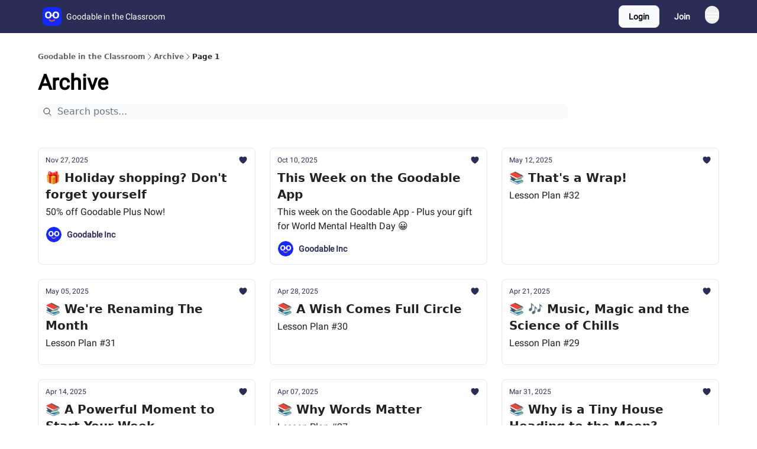

--- FILE ---
content_type: text/html; charset=utf-8
request_url: https://education.goodable.co/archive?page=1
body_size: 26583
content:
<!DOCTYPE html><html lang="en" class="h-full antialiased"><head><meta charSet="utf-8"/><meta name="viewport" content="width=device-width, initial-scale=1, shrink-to-fit=no"/><link rel="preload" as="image" href="https://media.beehiiv.com/cdn-cgi/image/fit=scale-down,format=auto,onerror=redirect,quality=80/uploads/publication/logo/cd23a0b3-38c9-47ac-b736-4e62d442db6d/thumb_22.jpeg"/><link rel="preload" as="image" href="https://media.beehiiv.com/cdn-cgi/image/format=auto,width=800,height=421,fit=scale-down,onerror=redirect/uploads/asset/file/9b0df5d1-3ce6-4142-82fe-c2ecf9b775dc/30__OFF_A_YEAR_OF_GOODABLE_PLUS__2_.png"/><link rel="preload" as="image" href="https://beehiiv-images-production.s3.amazonaws.com/uploads/user/profile_picture/0d6bf872-098c-4d70-b41c-6dcce880527c/Group_1656.png"/><link rel="preload" as="image" href="https://media.beehiiv.com/cdn-cgi/image/format=auto,width=800,height=421,fit=scale-down,onerror=redirect/uploads/publication/thumbnail/cd23a0b3-38c9-47ac-b736-4e62d442db6d/landscape_22.jpeg"/><link rel="preload" as="image" href="https://media.beehiiv.com/cdn-cgi/image/format=auto,width=800,height=421,fit=scale-down,onerror=redirect/uploads/asset/file/3fc8bf5a-1b6e-40af-922d-5801ce15c7a0/GOODABLE_ON_JEOPARDY__4_.jpg"/><link rel="preload" as="image" href="https://media.beehiiv.com/cdn-cgi/image/format=auto,width=800,height=421,fit=scale-down,onerror=redirect/uploads/asset/file/c8b367a9-7587-496b-aea6-e44e2067b2c2/GOODABLE_ON_JEOPARDY__3_.jpg"/><link rel="preload" as="image" href="https://media.beehiiv.com/cdn-cgi/image/format=auto,width=800,height=421,fit=scale-down,onerror=redirect/uploads/asset/file/f4bd8f1b-1b61-454b-b4ac-40664a9266bb/GOODABLE_ON_JEOPARDY__2_.jpg"/><link rel="preload" as="image" href="https://media.beehiiv.com/cdn-cgi/image/format=auto,width=800,height=421,fit=scale-down,onerror=redirect/uploads/asset/file/205dda9e-4751-479a-922e-13a416432506/GOODABLE_ON_JEOPARDY__1_.jpg"/><link rel="preload" as="image" href="https://media.beehiiv.com/cdn-cgi/image/format=auto,width=800,height=421,fit=scale-down,onerror=redirect/uploads/asset/file/51a89719-bdec-4a6d-914f-0e9e406d8e5a/GOODABLE_ON_JEOPARDY.jpg"/><link rel="preload" as="image" href="https://media.beehiiv.com/cdn-cgi/image/format=auto,width=800,height=421,fit=scale-down,onerror=redirect/uploads/asset/file/de95e109-1733-4389-b05e-fe205a63708c/GOODABLE_ON_JEOPARDY__12_.jpg"/><link rel="preload" as="image" href="https://media.beehiiv.com/cdn-cgi/image/format=auto,width=800,height=421,fit=scale-down,onerror=redirect/uploads/asset/file/1f312fb9-a6f8-4da7-9a66-de5466cf4120/GOODABLE_ON_JEOPARDY__11_.jpg"/><link rel="preload" as="image" href="https://media.beehiiv.com/cdn-cgi/image/format=auto,width=800,height=421,fit=scale-down,onerror=redirect/uploads/asset/file/d98fe24b-9b85-48a2-a6ad-d5ddfbf62ee3/GOODABLE_ON_JEOPARDY__10_.jpg"/><link rel="preload" as="image" href="https://media.beehiiv.com/cdn-cgi/image/format=auto,width=800,height=421,fit=scale-down,onerror=redirect/uploads/asset/file/a16ab96e-92d6-4452-a819-e7341b1fae6b/GOODABLE_ON_JEOPARDY__9_.jpg"/><link rel="preload" as="image" href="https://media.beehiiv.com/cdn-cgi/image/format=auto,width=800,height=421,fit=scale-down,onerror=redirect/uploads/asset/file/f6874f5d-e7a6-4fb2-ac3d-4ef53d7b19fb/GOODABLE_ON_JEOPARDY__8_.jpg"/><meta name="mobile-web-app-capable" content="yes"/><meta name="apple-mobile-web-app-capable" content="yes"/><meta name="apple-mobile-web-app-status-bar-style" content="black-translucent"/><meta name="theme-color" content="#000000"/><title>Archive | Goodable in the Classroom</title><meta name="keywords" content="mental health, news, education"/><meta name="author" content="Goodable Classroom"/><meta name="description"/><meta property="og:type" content="website"/><meta property="og:url" content="https://education.goodable.co/"/><meta property="og:title" content="Goodable in the Classroom"/><meta property="og:description" content="Goodable loves teachers! To help make your day a little bit easier, we&#x27;ve launched Goodable in the Classroom. It&#x27;s 100% free and includes a weekly good news roundup, discussion prompts, and printable worksheets. Join now to get a special invitation."/><meta property="og:site_name" content="Goodable in the Classroom"/><meta property="og:image" content="https://media.beehiiv.com/cdn-cgi/image/fit=scale-down,format=auto,onerror=redirect,quality=80/uploads/publication/thumbnail/cd23a0b3-38c9-47ac-b736-4e62d442db6d/landscape_22.jpeg"/><meta property="og:image:width" content="1200"/><meta property="og:image:height" content="630"/><meta property="og:image:alt" content="Goodable loves teachers! To help make your day a little bit easier, we&#x27;ve launched Goodable in the Classroom. It&#x27;s 100% free and includes a weekly good news roundup, discussion prompts, and printable worksheets. Join now to get a special invitation."/><meta name="twitter:url" content="https://education.goodable.co/"/><meta name="twitter:title" content="Goodable in the Classroom"/><meta name="twitter:description" content="Goodable loves teachers! To help make your day a little bit easier, we&#x27;ve launched Goodable in the Classroom. It&#x27;s 100% free and includes a weekly good news roundup, discussion prompts, and printable worksheets. Join now to get a special invitation."/><meta name="twitter:image" content="https://media.beehiiv.com/cdn-cgi/image/fit=scale-down,format=auto,onerror=redirect,quality=80/uploads/publication/thumbnail/cd23a0b3-38c9-47ac-b736-4e62d442db6d/landscape_22.jpeg"/><meta name="twitter:card" content="summary_large_image"/><meta name="fb:app_id" content="1932054120322754"/><link rel="canonical" href="https://education.goodable.co/archive"/><link rel="icon" href="https://media.beehiiv.com/cdn-cgi/image/fit=scale-down,format=auto,onerror=redirect,quality=80/uploads/publication/logo/cd23a0b3-38c9-47ac-b736-4e62d442db6d/thumb_22.jpeg" as="image"/><link rel="preload" href="https://fonts.googleapis.com/css2?family=Roboto+Bold+700&amp;display=swap" as="style"/><link rel="preload" href="https://fonts.googleapis.com/css2?family=Roboto&amp;display=swap" as="style"/><link rel="apple-touch-icon" href="https://media.beehiiv.com/cdn-cgi/image/fit=scale-down,format=auto,onerror=redirect,quality=80/uploads/publication/logo/cd23a0b3-38c9-47ac-b736-4e62d442db6d/thumb_22.jpeg"/><link rel="apple-touch-startup-image" href="https://media.beehiiv.com/cdn-cgi/image/fit=scale-down,format=auto,onerror=redirect,quality=80/uploads/publication/thumbnail/cd23a0b3-38c9-47ac-b736-4e62d442db6d/landscape_22.jpeg"/><link rel="preconnect" href="https://fonts.googleapis.com"/><link rel="preconnect" href="https://fonts.gstatic.com"/><link rel="modulepreload" href="/assets/manifest-b2654615.js"/><link rel="modulepreload" href="/assets/entry.client-CKZO0T8I.js"/><link rel="modulepreload" href="/assets/jsx-runtime-D_zvdyIk.js"/><link rel="modulepreload" href="/assets/dayjs.min-CbEDKPDS.js"/><link rel="modulepreload" href="/assets/index-CA1QMJM1.js"/><link rel="modulepreload" href="/assets/i18next-BGmvVs3U.js"/><link rel="modulepreload" href="/assets/_commonjs-dynamic-modules-DYdcYuXE.js"/><link rel="modulepreload" href="/assets/components-CDnF6jgg.js"/><link rel="modulepreload" href="/assets/utils-LTbePiyI.js"/><link rel="modulepreload" href="/assets/context-Bwu3EjYo.js"/><link rel="modulepreload" href="/assets/index-C2Wmn3CM.js"/><link rel="modulepreload" href="/assets/types-BHvz6gHZ.js"/><link rel="modulepreload" href="/assets/index-D8zhV09I.js"/><link rel="modulepreload" href="/assets/index-DF0K7BJx.js"/><link rel="modulepreload" href="/assets/useTranslation-7emdoBE-.js"/><link rel="modulepreload" href="/assets/index-DVrHMvy9.js"/><link rel="modulepreload" href="/assets/index-UUoVMeEN.js"/><link rel="modulepreload" href="/assets/index-BOvMsE0C.js"/><link rel="modulepreload" href="/assets/useWebThemeContext-CmV6bBQk.js"/><link rel="modulepreload" href="/assets/PoweredByBeehiiv-DyHJ2OwH.js"/><link rel="modulepreload" href="/assets/popover-CtP4D98b.js"/><link rel="modulepreload" href="/assets/useIsLoggedIn-CvksOLNe.js"/><link rel="modulepreload" href="/assets/CreateAction-DXWTj465.js"/><link rel="modulepreload" href="/assets/YoutubeIcon-CtWvkJ0C.js"/><link rel="modulepreload" href="/assets/Image-DyNcKS9j.js"/><link rel="modulepreload" href="/assets/index-8_sSNTZb.js"/><link rel="modulepreload" href="/assets/index-DKsTtm2M.js"/><link rel="modulepreload" href="/assets/index-B8GQI2Fq.js"/><link rel="modulepreload" href="/assets/menu-nXKPOoxf.js"/><link rel="modulepreload" href="/assets/transition-BN90uF0Q.js"/><link rel="modulepreload" href="/assets/SlideUpModal-BZMNXi-I.js"/><link rel="modulepreload" href="/assets/index-DcpNk-OI.js"/><link rel="modulepreload" href="/assets/ChevronDownIcon-tiMB8vJv.js"/><link rel="modulepreload" href="/assets/XMarkIcon-GKC_QxxJ.js"/><link rel="modulepreload" href="/assets/dialog-DwhCceVT.js"/><link rel="modulepreload" href="/assets/index-B3TJ2eZq.js"/><link rel="modulepreload" href="/assets/local_storage-BVeZnzr2.js"/><link rel="modulepreload" href="/assets/useNonRevalidatingFetcher-CIlCJzGV.js"/><link rel="modulepreload" href="/assets/index-D1U6fvOv.js"/><link rel="modulepreload" href="/assets/useIsMobile-BoRLS4Tc.js"/><link rel="modulepreload" href="/assets/disclosure-B6hTImc-.js"/><link rel="modulepreload" href="/assets/SparklesIcon-5ENSAVLt.js"/><link rel="modulepreload" href="/assets/useSignupRedirects-CfAODB0a.js"/><link rel="modulepreload" href="/assets/useToast-B9Opy2-n.js"/><link rel="modulepreload" href="/assets/useTypedLoaderData-D39tE2Tb.js"/><link rel="modulepreload" href="/assets/useWebBuilderCommunicator-DvmqLaEk.js"/><link rel="modulepreload" href="/assets/CheckIcon-DtV1NmkU.js"/><link rel="modulepreload" href="/assets/XMarkIcon-BOyxt3QH.js"/><link rel="modulepreload" href="/assets/index-C9-YuB-1.js"/><link rel="modulepreload" href="/assets/StatusInputs-1bAxfxmQ.js"/><link rel="modulepreload" href="/assets/use-root-containers-Dzlcg8Bs.js"/><link rel="modulepreload" href="/assets/render-Dhap4zyL.js"/><link rel="modulepreload" href="/assets/use-owner-CDeqVgFr.js"/><link rel="modulepreload" href="/assets/focus-management-rtikiTLn.js"/><link rel="modulepreload" href="/assets/hidden-CBKR2RV2.js"/><link rel="modulepreload" href="/assets/keyboard-Cg_HI6km.js"/><link rel="modulepreload" href="/assets/use-resolve-button-type-LaOdnbqe.js"/><link rel="modulepreload" href="/assets/bugs-8psK71Yj.js"/><link rel="modulepreload" href="/assets/use-disposables-6afhnhkk.js"/><link rel="modulepreload" href="/assets/use-tree-walker-bdvfN6LB.js"/><link rel="modulepreload" href="/assets/use-is-mounted-C_LUTp-s.js"/><link rel="modulepreload" href="/assets/LoginWithPasswordAction-DSenH9Pz.js"/><link rel="modulepreload" href="/assets/usePublication-DHK6B5Ka.js"/><link rel="modulepreload" href="/assets/Input-CMETmDZe.js"/><link rel="modulepreload" href="/assets/RedirectToHiddenInput-hlWjNBsT.js"/><link rel="modulepreload" href="/assets/description-IaECp9Xo.js"/><link rel="modulepreload" href="/assets/index-CE-mgSRd.js"/><link rel="modulepreload" href="/assets/root-D-MW28Z_.js"/><link rel="modulepreload" href="/assets/index-D1orRRh3.js"/><link rel="modulepreload" href="/assets/index-CINM3bTQ.js"/><link rel="modulepreload" href="/assets/index-JmwFdav4.js"/><link rel="modulepreload" href="/assets/index-Bt617SOE.js"/><link rel="modulepreload" href="/assets/ChevronRightIcon-ZucfioMY.js"/><link rel="modulepreload" href="/assets/relativeTime-Cy5rC2BZ.js"/><link rel="modulepreload" href="/assets/HeroChatIcon-CQyl87w8.js"/><link rel="modulepreload" href="/assets/LockClosedIcon-CFFHGJK5.js"/><link rel="modulepreload" href="/assets/index-D1ZwES2j.js"/><link rel="modulepreload" href="/assets/useDebounce-DhjJNTCP.js"/><link rel="modulepreload" href="/assets/MagnifyingGlassIcon-GSgWaQL1.js"/><link rel="modulepreload" href="/assets/archive-BwTGvQZ7.js"/><script>window.__AppGlobals__={"SENTRY_CLIENT_DSN":"https://35c3cc890abe9dbb51e6e513fcd6bbca@o922922.ingest.us.sentry.io/4507170453979136","SENTRY_ENV":"production","SENTRY_RELEASE":"1fa5ec5b1d739ed32d78d63e5a10814aafebdd36","STRIPE_PUBLISHABLE_KEY":"pk_live_51IekcQKHPFAlBzyyGNBguT5BEI7NEBqrTxJhsYN1FI1lQb9iWxU5U2OXfi744NEMx5p7EDXh08YXrudrZkkG9bGc00ZCrkXrxL","VAPID_PUBLIC_KEY":"BEhdtfPr1iefl9Jd16511ML4L5eC4dp4exGTAqE95rZEgjRPqc-k1FymD_b-e7XaC5g43hejZ0y_VGJq72zncjY","VITE_HUMAN_ENABLED":"true","VITE_HUMAN_URL":"//client.px-cloud.net/PXeBumDLwe/main.min.js","VITE_ADNETWORK_PIXELJS_URL":"https://beehiiv-adnetwork-production.s3.amazonaws.com/pixel-js.js","VITE_ADNETWORK_PIXELV2_URL":"https://beehiiv-adnetwork-production.s3.amazonaws.com/pixel-v2.js","RELEASE_VERSION":"v244","VITE_BIRDIE_CLIENT_ID":"q2je1lwj","ENABLE_SENTRY_DEV":false};</script><link rel="stylesheet" href="https://fonts.googleapis.com/css2?family=Roboto+Bold+700&amp;display=swap"/><link rel="stylesheet" href="https://fonts.googleapis.com/css2?family=Roboto&amp;display=swap"/><script type="application/ld+json">{"@context":"https://schema.org","@type":"BreadcrumbList","itemListElement":[{"@type":"ListItem","position":1,"item":{"@id":"https://education.goodable.co/","name":"Goodable in the Classroom"}}]}</script><style>:root {
  --wt-primary-color: #2a2d56;
  --wt-text-on-primary-color: #FFFFFF;

  --wt-secondary-color: #F9FAFB;
  --wt-text-on-secondary-color: #030712;

  --wt-tertiary-color: #FFFFFF;
  --wt-text-on-tertiary-color: #222222;

  --wt-background-color: #FFFFFF;
  --wt-text-on-background-color: #222222;

  --wt-subscribe-background-color: #FFFFFF;
  --wt-text-on-subscribe-background-color: #222222;

  --wt-header-font: "Roboto Bold 700", ui-sans-serif, system-ui, -apple-system, BlinkMacSystemFont, "Segoe UI", Roboto,"Helvetica Neue", Arial, "Noto Sans", sans-serif, "Apple Color Emoji", "Segoe UI Emoji", "Segoe UI Symbol", "Noto Color Emoji";
  --wt-body-font: "Roboto", ui-sans-serif, system-ui, -apple-system, BlinkMacSystemFont, "Segoe UI", Roboto, "Helvetica Neue", Arial, "Noto Sans", sans-serif, "Apple Color Emoji", "Segoe UI Emoji", "Segoe UI Symbol", "Noto Color Emoji";
  --wt-button-font: "Roboto", ui-sans-serif, system-ui, -apple-system, BlinkMacSystemFont, "Segoe UI", Roboto, "Helvetica Neue", Arial, "Noto Sans", sans-serif, "Apple Color Emoji", "Segoe UI Emoji", "Segoe UI Symbol", "Noto Color Emoji";

  --wt-border-radius: 8px
}

.bg-wt-primary { background-color: var(--wt-primary-color); }
.text-wt-primary { color: var(--wt-primary-color); }
.border-wt-primary { border-color: var(--wt-primary-color); }

.bg-wt-text-on-primary { background-color: var(--wt-text-on-primary-color); }
.text-wt-text-on-primary { color: var(--wt-text-on-primary-color); }
.border-wt-text-on-primary { border-color: var(--wt-text-on-primary-color); }

.bg-wt-secondary { background-color: var(--wt-secondary-color); }
.text-wt-secondary { color: var(--wt-secondary-color); }
.border-wt-secondary { border-color: var(--wt-secondary-color); }

.bg-wt-text-on-secondary { background-color: var(--wt-text-on-secondary-color); }
.text-wt-text-on-secondary { color: var(--wt-text-on-secondary-color); }
.border-wt-text-on-secondary { border-color: var(--wt-text-on-secondary-color); }

.bg-wt-tertiary { background-color: var(--wt-tertiary-color); }
.text-wt-tertiary { color: var(--wt-tertiary-color); }
.border-wt-tertiary { border-color: var(--wt-tertiary-color); }

.bg-wt-text-on-tertiary { background-color: var(--wt-text-on-tertiary-color); }
.text-wt-text-on-tertiary { color: var(--wt-text-on-tertiary-color); }
.border-wt-text-on-tertiary { border-color: var(--wt-text-on-tertiary-color); }

.bg-wt-background { background-color: var(--wt-background-color); }
.text-wt-background { color: var(--wt-background-color); }
.border-wt-background { border-color: var(--wt-background-color); }

.bg-wt-text-on-background { background-color: var(--wt-text-on-background-color); }
.text-wt-text-on-background { color: var(--wt-text-on-background-color); }
.border-wt-text-on-background { border-color: var(--wt-text-on-background-color); }

.bg-wt-subscribe-background { background-color: var(--wt-subscribe-background-color); }
.text-wt-subscribe-background { color: var(--wt-subscribe-background-color); }
.border-wt-subscribe-background { border-color: var(--wt-subscribe-background-color); }

.bg-wt-text-on-subscribe-background { background-color: var(--wt-text-on-subscribe-background-color); }
.text-wt-text-on-subscribe-background { color: var(--wt-text-on-subscribe-background-color); }
.border-wt-text-on-subscribe-background { border-color: var(--wt-text-on-subscribe-background-color); }

.rounded-wt { border-radius: var(--wt-border-radius); }

.wt-header-font { font-family: var(--wt-header-font); }
.wt-body-font { font-family: var(--wt-body-font); }
.wt-button-font { font-family: var(--wt-button-font); }

input:focus { --tw-ring-color: transparent !important; }

li a { word-break: break-word; }

@media only screen and (max-width:667px) {
  .mob-stack {
    display: block !important;
    width: 100% !important;
  }

  .mob-w-full {
    width: 100% !important;
  }
}

</style><link rel="stylesheet" href="/assets/root-BdoyxwOb.css"/></head><body class="flex h-full flex-col"><div class=""><div class="flex min-h-screen flex-col"><div></div><div id="_rht_toaster" style="position:fixed;z-index:9999;top:16px;left:16px;right:16px;bottom:16px;pointer-events:none"></div><nav class="px-4 sm:px-6 w-full py-2" style="background-color:#2a2d56"><div class="mx-auto w-full max-w-6xl"><div class="mx-auto flex items-center justify-between"><div class="flex items-center space-x-2"><a class="rounded-lg transition:all px-2 py-1 hover:bg-black/5" data-discover="true" href="/"><div class="flex items-center space-x-2"><div class="w-8 h-8 overflow-hidden rounded-wt"><figure class="aspect-square relative h-full overflow-hidden w-full"><img class="absolute inset-0 h-full w-full object-cover" width="100" height="100" src="https://media.beehiiv.com/cdn-cgi/image/fit=scale-down,format=auto,onerror=redirect,quality=80/uploads/publication/logo/cd23a0b3-38c9-47ac-b736-4e62d442db6d/thumb_22.jpeg" alt="Goodable in the Classroom logo"/></figure></div><span style="color:#FFFFFF;font-family:Roboto, sans-ui-sans-serif, system-ui, -apple-system, BlinkMacSystemFont, &quot;Segoe UI&quot;, Roboto,&quot;Helvetica Neue&quot;, Arial, &quot;Noto Sans&quot;, sans-serif, &quot;Apple Color Emoji&quot;, &quot;Segoe UI Emoji&quot;, &quot;Segoe UI Symbol&quot;, &quot;Noto Color Emoji&quot;" class="hidden text-sm sm:text-md wt-text-primary md:block text-md font-regular font-ariel">Goodable in the Classroom</span></div></a><div class="opacity-0 block"><div class="z-20 flex gap-1"></div></div></div><div class="flex items-center space-x-2"><div class="flex items-center space-x-2"><button class="border font-medium shadow-sm wt-button-font inline-flex items-center disabled:bg-gray-400 disabled:cursor-not-allowed focus:outline-none focus:ring-2 focus:ring-offset-2 justify-center transition-colors rounded-wt px-4 py-2 text-sm border-gray-300 text-gray-700 bg-white shadow-md focus:ring-wt-primary !text-sm !font-semibold shadow-none" style="background:#F9FAFB;border:1px solid #E5E7EB;color:#030712;font-family:Roboto">Login</button><a class="border font-medium shadow-sm wt-button-font inline-flex items-center disabled:bg-gray-400 disabled:cursor-not-allowed focus:outline-none focus:ring-2 focus:ring-offset-2 justify-center transition-colors rounded-wt px-4 py-2 text-sm border-wt-primary text-wt-text-on-primary bg-wt-primary disabled:border-gray-500 focus:ring-wt-primary whitespace-nowrap !text-sm !font-semibold shadow-none" style="background:#2a2d56;border:1px solid #2a2d56;color:#FFFFFF;font-family:Roboto" data-discover="true" href="/subscribe">Join</a></div><div class="relative inline-block text-left" data-headlessui-state=""><button aria-label="Menu" class="rounded-full transition-all" id="headlessui-menu-button-_R_6jl5_" type="button" aria-haspopup="menu" aria-expanded="false" data-headlessui-state=""><div class="mt-1.5 rounded hover:bg-black/5" style="color:#FFFFFF"><svg xmlns="http://www.w3.org/2000/svg" fill="none" viewBox="0 0 24 24" stroke-width="1.5" stroke="currentColor" aria-hidden="true" data-slot="icon" class="h-6 w-6"><path stroke-linecap="round" stroke-linejoin="round" d="M3.75 6.75h16.5M3.75 12h16.5m-16.5 5.25h16.5"></path></svg></div></button></div></div></div></div></nav><main class="flex-grow"><div style="background-color:#FFFFFF" class="min-h-screen overflow-x-hidden pb-8 pt-4"><div class="px-4 sm:px-6"><div class="mx-auto w-full max-w-6xl"><div class="my-4 w-full"><ul class="flex flex-wrap items-center gap-2 text-xs font-semibold"><li class="flex items-center gap-2 text-wt-text-on-background" style="color:#222222"><a href="../" class="opacity-70">Goodable in the Classroom</a><svg xmlns="http://www.w3.org/2000/svg" fill="none" viewBox="0 0 24 24" stroke-width="1.5" stroke="currentColor" aria-hidden="true" data-slot="icon" height="14px"><path stroke-linecap="round" stroke-linejoin="round" d="m8.25 4.5 7.5 7.5-7.5 7.5"></path></svg></li><li class="flex items-center gap-2 text-wt-text-on-background" style="color:#222222"><span class="opacity-70">Archive</span><svg xmlns="http://www.w3.org/2000/svg" fill="none" viewBox="0 0 24 24" stroke-width="1.5" stroke="currentColor" aria-hidden="true" data-slot="icon" height="14px"><path stroke-linecap="round" stroke-linejoin="round" d="m8.25 4.5 7.5 7.5-7.5 7.5"></path></svg></li><li class="flex items-center gap-2 text-wt-text-on-background" style="color:#222222"><span class="!opacity-100">Page 1</span></li></ul></div><div><div class="mb-4"><div class="flex flex-col space-y-0"><h4 style="font-family:Roboto, sans-ui-sans-serif, system-ui, -apple-system, BlinkMacSystemFont, &quot;Segoe UI&quot;, Roboto,&quot;Helvetica Neue&quot;, Arial, &quot;Noto Sans&quot;, sans-serif, &quot;Apple Color Emoji&quot;, &quot;Segoe UI Emoji&quot;, &quot;Segoe UI Symbol&quot;, &quot;Noto Color Emoji&quot;" class="text-3xl sm:text-4xl font-bold font-roboto">Archive</h4></div></div><div class="mb-8"><div class="relative w-full pb-4"><div class="group relative w-full transition-all"><div class="absolute left-2 top-1/2 -translate-y-1/2 transform"><svg xmlns="http://www.w3.org/2000/svg" fill="none" viewBox="0 0 24 24" stroke-width="1.5" stroke="currentColor" aria-hidden="true" data-slot="icon" style="color:#222222" class="h-4 w-4"><path stroke-linecap="round" stroke-linejoin="round" d="m21 21-5.197-5.197m0 0A7.5 7.5 0 1 0 5.196 5.196a7.5 7.5 0 0 0 10.607 10.607Z"></path></svg></div><input type="text" id="q" style="color:#111827;border:1px solid #F9FAFB;background-color:#F9FAFB" class="rounded-lg w-full max-w-none pl-8 sm:max-w-4xl" placeholder="Search posts..." name="q" value=""/></div></div><div class="mb-2 flex flex-wrap gap-2"></div></div><div class="grid grid-cols-1 gap-6 md:grid-cols-2 lg:grid-cols-3"><div class="transparent h-full cursor-pointer overflow-hidden rounded-lg flex flex-col border" style="background-color:#FFFFFF;border-color:#E5E7EB"><div class="relative w-full"><div class="flex items-center gap-1 absolute left-4 top-4 z-10"></div><a class="" data-discover="true" href="/p/holiday-shopping-don-t-forget-yourself"><div class="w-full"><figure class="aspect-social relative h-full overflow-hidden w-full"><img loading="eager" width="800" height="421" src="https://media.beehiiv.com/cdn-cgi/image/format=auto,width=800,height=421,fit=scale-down,onerror=redirect/uploads/asset/file/9b0df5d1-3ce6-4142-82fe-c2ecf9b775dc/30__OFF_A_YEAR_OF_GOODABLE_PLUS__2_.png" alt="🎁 Holiday shopping? Don&#x27;t forget yourself" class="absolute inset-0 h-full w-full object-cover"/></figure></div></a></div><div class="w-full p-3"><div class="space-y-3"><a class="" data-discover="true" href="/p/holiday-shopping-don-t-forget-yourself"><div class="space-y-2"><div class="flex flex-wrap-reverse items-center justify-between"><div class="flex items-center space-x-1"><span style="color:#2a2d56;font-family:Roboto Bold 700, sans-ui-sans-serif, system-ui, -apple-system, BlinkMacSystemFont, &quot;Segoe UI&quot;, Roboto,&quot;Helvetica Neue&quot;, Arial, &quot;Noto Sans&quot;, sans-serif, &quot;Apple Color Emoji&quot;, &quot;Segoe UI Emoji&quot;, &quot;Segoe UI Symbol&quot;, &quot;Noto Color Emoji&quot;" class="!text-xs text-gray-600 text-xs sm:text-sm font-light wt-body-font"><time dateTime="2025-11-27T19:29:05.304Z">Nov 27, 2025</time></span></div><div class="flex items-center space-x-3"><span style="color:#2a2d56" class="flex items-center space-x-0.5 text-sm font-regular font-ariel"><svg xmlns="http://www.w3.org/2000/svg" viewBox="0 0 24 24" fill="currentColor" aria-hidden="true" data-slot="icon" class="h-4 w-4"><path d="m11.645 20.91-.007-.003-.022-.012a15.247 15.247 0 0 1-.383-.218 25.18 25.18 0 0 1-4.244-3.17C4.688 15.36 2.25 12.174 2.25 8.25 2.25 5.322 4.714 3 7.688 3A5.5 5.5 0 0 1 12 5.052 5.5 5.5 0 0 1 16.313 3c2.973 0 5.437 2.322 5.437 5.25 0 3.925-2.438 7.111-4.739 9.256a25.175 25.175 0 0 1-4.244 3.17 15.247 15.247 0 0 1-.383.219l-.022.012-.007.004-.003.001a.752.752 0 0 1-.704 0l-.003-.001Z"></path></svg></span></div></div><div class="cursor-pointer space-y-1"><h2 style="color:#222222;font-family:Roboto Bold 700, sans-ui-sans-serif, system-ui, -apple-system, BlinkMacSystemFont, &quot;Segoe UI&quot;, Roboto,&quot;Helvetica Neue&quot;, Arial, &quot;Noto Sans&quot;, sans-serif, &quot;Apple Color Emoji&quot;, &quot;Segoe UI Emoji&quot;, &quot;Segoe UI Symbol&quot;, &quot;Noto Color Emoji&quot;" class="line-clamp-2 hover:underline sm:line-clamp-3 text-lg sm:text-xl font-semibold wt-header-font">🎁 Holiday shopping? Don&#x27;t forget yourself</h2><p style="color:#222222;font-family:Roboto, sans-ui-sans-serif, system-ui, -apple-system, BlinkMacSystemFont, &quot;Segoe UI&quot;, Roboto,&quot;Helvetica Neue&quot;, Arial, &quot;Noto Sans&quot;, sans-serif, &quot;Apple Color Emoji&quot;, &quot;Segoe UI Emoji&quot;, &quot;Segoe UI Symbol&quot;, &quot;Noto Color Emoji&quot;" class="line-clamp-2 sm:line-clamp-3 text-md font-light font-roboto">50% off Goodable Plus Now!</p></div></div></a><a class="group flex flex-col items-start space-x-0 space-y-1 sm:flex-row sm:items-center sm:space-x-2 sm:space-y-0" data-discover="true" href="/authors"><div class="flex -space-x-1.5 overflow-hidden"><div class="h-7 w-7 rounded-full"><img class="inline-block h-7 w-7 rounded-full" src="https://beehiiv-images-production.s3.amazonaws.com/uploads/user/profile_picture/0d6bf872-098c-4d70-b41c-6dcce880527c/Group_1656.png" alt="Goodable Inc" style="border:1px solid #FFFFFF"/></div></div><div class="flex items-center"><span style="color:#2a2d56;font-family:Roboto Bold 700, sans-ui-sans-serif, system-ui, -apple-system, BlinkMacSystemFont, &quot;Segoe UI&quot;, Roboto,&quot;Helvetica Neue&quot;, Arial, &quot;Noto Sans&quot;, sans-serif, &quot;Apple Color Emoji&quot;, &quot;Segoe UI Emoji&quot;, &quot;Segoe UI Symbol&quot;, &quot;Noto Color Emoji&quot;" class="group-hover:underline text-xs sm:text-sm font-semibold wt-body-font">Goodable Inc</span></div></a></div></div></div><div class="transparent h-full cursor-pointer overflow-hidden rounded-lg flex flex-col border" style="background-color:#FFFFFF;border-color:#E5E7EB"><div class="relative w-full"><div class="flex items-center gap-1 absolute left-4 top-4 z-10"></div><a class="" data-discover="true" href="/p/this-week-on-the-goodable-app"><div class="w-full"><figure class="aspect-social relative h-full overflow-hidden w-full"><img loading="eager" width="800" height="421" src="https://media.beehiiv.com/cdn-cgi/image/format=auto,width=800,height=421,fit=scale-down,onerror=redirect/uploads/publication/thumbnail/cd23a0b3-38c9-47ac-b736-4e62d442db6d/landscape_22.jpeg" alt="This Week on the Goodable App" class="absolute inset-0 h-full w-full object-cover"/></figure></div></a></div><div class="w-full p-3"><div class="space-y-3"><a class="" data-discover="true" href="/p/this-week-on-the-goodable-app"><div class="space-y-2"><div class="flex flex-wrap-reverse items-center justify-between"><div class="flex items-center space-x-1"><span style="color:#2a2d56;font-family:Roboto Bold 700, sans-ui-sans-serif, system-ui, -apple-system, BlinkMacSystemFont, &quot;Segoe UI&quot;, Roboto,&quot;Helvetica Neue&quot;, Arial, &quot;Noto Sans&quot;, sans-serif, &quot;Apple Color Emoji&quot;, &quot;Segoe UI Emoji&quot;, &quot;Segoe UI Symbol&quot;, &quot;Noto Color Emoji&quot;" class="!text-xs text-gray-600 text-xs sm:text-sm font-light wt-body-font"><time dateTime="2025-10-10T17:00:00.000Z">Oct 10, 2025</time></span></div><div class="flex items-center space-x-3"><span style="color:#2a2d56" class="flex items-center space-x-0.5 text-sm font-regular font-ariel"><svg xmlns="http://www.w3.org/2000/svg" viewBox="0 0 24 24" fill="currentColor" aria-hidden="true" data-slot="icon" class="h-4 w-4"><path d="m11.645 20.91-.007-.003-.022-.012a15.247 15.247 0 0 1-.383-.218 25.18 25.18 0 0 1-4.244-3.17C4.688 15.36 2.25 12.174 2.25 8.25 2.25 5.322 4.714 3 7.688 3A5.5 5.5 0 0 1 12 5.052 5.5 5.5 0 0 1 16.313 3c2.973 0 5.437 2.322 5.437 5.25 0 3.925-2.438 7.111-4.739 9.256a25.175 25.175 0 0 1-4.244 3.17 15.247 15.247 0 0 1-.383.219l-.022.012-.007.004-.003.001a.752.752 0 0 1-.704 0l-.003-.001Z"></path></svg></span></div></div><div class="cursor-pointer space-y-1"><h2 style="color:#222222;font-family:Roboto Bold 700, sans-ui-sans-serif, system-ui, -apple-system, BlinkMacSystemFont, &quot;Segoe UI&quot;, Roboto,&quot;Helvetica Neue&quot;, Arial, &quot;Noto Sans&quot;, sans-serif, &quot;Apple Color Emoji&quot;, &quot;Segoe UI Emoji&quot;, &quot;Segoe UI Symbol&quot;, &quot;Noto Color Emoji&quot;" class="line-clamp-2 hover:underline sm:line-clamp-3 text-lg sm:text-xl font-semibold wt-header-font">This Week on the Goodable App</h2><p style="color:#222222;font-family:Roboto, sans-ui-sans-serif, system-ui, -apple-system, BlinkMacSystemFont, &quot;Segoe UI&quot;, Roboto,&quot;Helvetica Neue&quot;, Arial, &quot;Noto Sans&quot;, sans-serif, &quot;Apple Color Emoji&quot;, &quot;Segoe UI Emoji&quot;, &quot;Segoe UI Symbol&quot;, &quot;Noto Color Emoji&quot;" class="line-clamp-2 sm:line-clamp-3 text-md font-light font-roboto">This week on the Goodable App - Plus your gift for World Mental Health Day 😀</p></div></div></a><a class="group flex flex-col items-start space-x-0 space-y-1 sm:flex-row sm:items-center sm:space-x-2 sm:space-y-0" data-discover="true" href="/authors"><div class="flex -space-x-1.5 overflow-hidden"><div class="h-7 w-7 rounded-full"><img class="inline-block h-7 w-7 rounded-full" src="https://beehiiv-images-production.s3.amazonaws.com/uploads/user/profile_picture/0d6bf872-098c-4d70-b41c-6dcce880527c/Group_1656.png" alt="Goodable Inc" style="border:1px solid #FFFFFF"/></div></div><div class="flex items-center"><span style="color:#2a2d56;font-family:Roboto Bold 700, sans-ui-sans-serif, system-ui, -apple-system, BlinkMacSystemFont, &quot;Segoe UI&quot;, Roboto,&quot;Helvetica Neue&quot;, Arial, &quot;Noto Sans&quot;, sans-serif, &quot;Apple Color Emoji&quot;, &quot;Segoe UI Emoji&quot;, &quot;Segoe UI Symbol&quot;, &quot;Noto Color Emoji&quot;" class="group-hover:underline text-xs sm:text-sm font-semibold wt-body-font">Goodable Inc</span></div></a></div></div></div><div class="transparent h-full cursor-pointer overflow-hidden rounded-lg flex flex-col border" style="background-color:#FFFFFF;border-color:#E5E7EB"><div class="relative w-full"><div class="flex items-center gap-1 absolute left-4 top-4 z-10"></div><a class="" data-discover="true" href="/p/we-re-renaming-the-month-1"><div class="w-full"><figure class="aspect-social relative h-full overflow-hidden w-full"><img loading="eager" width="800" height="421" src="https://media.beehiiv.com/cdn-cgi/image/format=auto,width=800,height=421,fit=scale-down,onerror=redirect/uploads/asset/file/3fc8bf5a-1b6e-40af-922d-5801ce15c7a0/GOODABLE_ON_JEOPARDY__4_.jpg" alt="📚 That&#x27;s a Wrap!" class="absolute inset-0 h-full w-full object-cover"/></figure></div></a></div><div class="w-full p-3"><div class="space-y-3"><a class="" data-discover="true" href="/p/we-re-renaming-the-month-1"><div class="space-y-2"><div class="flex flex-wrap-reverse items-center justify-between"><div class="flex items-center space-x-1"><span style="color:#2a2d56;font-family:Roboto Bold 700, sans-ui-sans-serif, system-ui, -apple-system, BlinkMacSystemFont, &quot;Segoe UI&quot;, Roboto,&quot;Helvetica Neue&quot;, Arial, &quot;Noto Sans&quot;, sans-serif, &quot;Apple Color Emoji&quot;, &quot;Segoe UI Emoji&quot;, &quot;Segoe UI Symbol&quot;, &quot;Noto Color Emoji&quot;" class="!text-xs text-gray-600 text-xs sm:text-sm font-light wt-body-font"><time dateTime="2025-05-12T09:00:00.000Z">May 12, 2025</time></span></div><div class="flex items-center space-x-3"><span style="color:#2a2d56" class="flex items-center space-x-0.5 text-sm font-regular font-ariel"><svg xmlns="http://www.w3.org/2000/svg" viewBox="0 0 24 24" fill="currentColor" aria-hidden="true" data-slot="icon" class="h-4 w-4"><path d="m11.645 20.91-.007-.003-.022-.012a15.247 15.247 0 0 1-.383-.218 25.18 25.18 0 0 1-4.244-3.17C4.688 15.36 2.25 12.174 2.25 8.25 2.25 5.322 4.714 3 7.688 3A5.5 5.5 0 0 1 12 5.052 5.5 5.5 0 0 1 16.313 3c2.973 0 5.437 2.322 5.437 5.25 0 3.925-2.438 7.111-4.739 9.256a25.175 25.175 0 0 1-4.244 3.17 15.247 15.247 0 0 1-.383.219l-.022.012-.007.004-.003.001a.752.752 0 0 1-.704 0l-.003-.001Z"></path></svg></span></div></div><div class="cursor-pointer space-y-1"><h2 style="color:#222222;font-family:Roboto Bold 700, sans-ui-sans-serif, system-ui, -apple-system, BlinkMacSystemFont, &quot;Segoe UI&quot;, Roboto,&quot;Helvetica Neue&quot;, Arial, &quot;Noto Sans&quot;, sans-serif, &quot;Apple Color Emoji&quot;, &quot;Segoe UI Emoji&quot;, &quot;Segoe UI Symbol&quot;, &quot;Noto Color Emoji&quot;" class="line-clamp-2 hover:underline sm:line-clamp-3 text-lg sm:text-xl font-semibold wt-header-font">📚 That&#x27;s a Wrap!</h2><p style="color:#222222;font-family:Roboto, sans-ui-sans-serif, system-ui, -apple-system, BlinkMacSystemFont, &quot;Segoe UI&quot;, Roboto,&quot;Helvetica Neue&quot;, Arial, &quot;Noto Sans&quot;, sans-serif, &quot;Apple Color Emoji&quot;, &quot;Segoe UI Emoji&quot;, &quot;Segoe UI Symbol&quot;, &quot;Noto Color Emoji&quot;" class="line-clamp-2 sm:line-clamp-3 text-md font-light font-roboto">Lesson Plan #32</p></div></div></a><a class="group flex flex-col items-start space-x-0 space-y-1 sm:flex-row sm:items-center sm:space-x-2 sm:space-y-0" data-discover="true" href="/authors"><div class="flex -space-x-1.5 overflow-hidden"></div><span style="color:#2a2d56;font-family:Roboto Bold 700, sans-ui-sans-serif, system-ui, -apple-system, BlinkMacSystemFont, &quot;Segoe UI&quot;, Roboto,&quot;Helvetica Neue&quot;, Arial, &quot;Noto Sans&quot;, sans-serif, &quot;Apple Color Emoji&quot;, &quot;Segoe UI Emoji&quot;, &quot;Segoe UI Symbol&quot;, &quot;Noto Color Emoji&quot;" class="text-xs sm:text-sm font-semibold wt-body-font"></span></a></div></div></div><div class="transparent h-full cursor-pointer overflow-hidden rounded-lg flex flex-col border" style="background-color:#FFFFFF;border-color:#E5E7EB"><div class="relative w-full"><div class="flex items-center gap-1 absolute left-4 top-4 z-10"></div><a class="" data-discover="true" href="/p/a-wish-comes-full-circle-1"><div class="w-full"><figure class="aspect-social relative h-full overflow-hidden w-full"><img loading="eager" width="800" height="421" src="https://media.beehiiv.com/cdn-cgi/image/format=auto,width=800,height=421,fit=scale-down,onerror=redirect/uploads/asset/file/c8b367a9-7587-496b-aea6-e44e2067b2c2/GOODABLE_ON_JEOPARDY__3_.jpg" alt="📚 We&#x27;re Renaming The Month" class="absolute inset-0 h-full w-full object-cover"/></figure></div></a></div><div class="w-full p-3"><div class="space-y-3"><a class="" data-discover="true" href="/p/a-wish-comes-full-circle-1"><div class="space-y-2"><div class="flex flex-wrap-reverse items-center justify-between"><div class="flex items-center space-x-1"><span style="color:#2a2d56;font-family:Roboto Bold 700, sans-ui-sans-serif, system-ui, -apple-system, BlinkMacSystemFont, &quot;Segoe UI&quot;, Roboto,&quot;Helvetica Neue&quot;, Arial, &quot;Noto Sans&quot;, sans-serif, &quot;Apple Color Emoji&quot;, &quot;Segoe UI Emoji&quot;, &quot;Segoe UI Symbol&quot;, &quot;Noto Color Emoji&quot;" class="!text-xs text-gray-600 text-xs sm:text-sm font-light wt-body-font"><time dateTime="2025-05-05T09:00:00.000Z">May 05, 2025</time></span></div><div class="flex items-center space-x-3"><span style="color:#2a2d56" class="flex items-center space-x-0.5 text-sm font-regular font-ariel"><svg xmlns="http://www.w3.org/2000/svg" viewBox="0 0 24 24" fill="currentColor" aria-hidden="true" data-slot="icon" class="h-4 w-4"><path d="m11.645 20.91-.007-.003-.022-.012a15.247 15.247 0 0 1-.383-.218 25.18 25.18 0 0 1-4.244-3.17C4.688 15.36 2.25 12.174 2.25 8.25 2.25 5.322 4.714 3 7.688 3A5.5 5.5 0 0 1 12 5.052 5.5 5.5 0 0 1 16.313 3c2.973 0 5.437 2.322 5.437 5.25 0 3.925-2.438 7.111-4.739 9.256a25.175 25.175 0 0 1-4.244 3.17 15.247 15.247 0 0 1-.383.219l-.022.012-.007.004-.003.001a.752.752 0 0 1-.704 0l-.003-.001Z"></path></svg></span></div></div><div class="cursor-pointer space-y-1"><h2 style="color:#222222;font-family:Roboto Bold 700, sans-ui-sans-serif, system-ui, -apple-system, BlinkMacSystemFont, &quot;Segoe UI&quot;, Roboto,&quot;Helvetica Neue&quot;, Arial, &quot;Noto Sans&quot;, sans-serif, &quot;Apple Color Emoji&quot;, &quot;Segoe UI Emoji&quot;, &quot;Segoe UI Symbol&quot;, &quot;Noto Color Emoji&quot;" class="line-clamp-2 hover:underline sm:line-clamp-3 text-lg sm:text-xl font-semibold wt-header-font">📚 We&#x27;re Renaming The Month</h2><p style="color:#222222;font-family:Roboto, sans-ui-sans-serif, system-ui, -apple-system, BlinkMacSystemFont, &quot;Segoe UI&quot;, Roboto,&quot;Helvetica Neue&quot;, Arial, &quot;Noto Sans&quot;, sans-serif, &quot;Apple Color Emoji&quot;, &quot;Segoe UI Emoji&quot;, &quot;Segoe UI Symbol&quot;, &quot;Noto Color Emoji&quot;" class="line-clamp-2 sm:line-clamp-3 text-md font-light font-roboto">Lesson Plan #31</p></div></div></a><a class="group flex flex-col items-start space-x-0 space-y-1 sm:flex-row sm:items-center sm:space-x-2 sm:space-y-0" data-discover="true" href="/authors"><div class="flex -space-x-1.5 overflow-hidden"></div><span style="color:#2a2d56;font-family:Roboto Bold 700, sans-ui-sans-serif, system-ui, -apple-system, BlinkMacSystemFont, &quot;Segoe UI&quot;, Roboto,&quot;Helvetica Neue&quot;, Arial, &quot;Noto Sans&quot;, sans-serif, &quot;Apple Color Emoji&quot;, &quot;Segoe UI Emoji&quot;, &quot;Segoe UI Symbol&quot;, &quot;Noto Color Emoji&quot;" class="text-xs sm:text-sm font-semibold wt-body-font"></span></a></div></div></div><div class="transparent h-full cursor-pointer overflow-hidden rounded-lg flex flex-col border" style="background-color:#FFFFFF;border-color:#E5E7EB"><div class="relative w-full"><div class="flex items-center gap-1 absolute left-4 top-4 z-10"></div><a class="" data-discover="true" href="/p/a-wish-comes-full-circle"><div class="w-full"><figure class="aspect-social relative h-full overflow-hidden w-full"><img loading="eager" width="800" height="421" src="https://media.beehiiv.com/cdn-cgi/image/format=auto,width=800,height=421,fit=scale-down,onerror=redirect/uploads/asset/file/f4bd8f1b-1b61-454b-b4ac-40664a9266bb/GOODABLE_ON_JEOPARDY__2_.jpg" alt="📚 A Wish Comes Full Circle" class="absolute inset-0 h-full w-full object-cover"/></figure></div></a></div><div class="w-full p-3"><div class="space-y-3"><a class="" data-discover="true" href="/p/a-wish-comes-full-circle"><div class="space-y-2"><div class="flex flex-wrap-reverse items-center justify-between"><div class="flex items-center space-x-1"><span style="color:#2a2d56;font-family:Roboto Bold 700, sans-ui-sans-serif, system-ui, -apple-system, BlinkMacSystemFont, &quot;Segoe UI&quot;, Roboto,&quot;Helvetica Neue&quot;, Arial, &quot;Noto Sans&quot;, sans-serif, &quot;Apple Color Emoji&quot;, &quot;Segoe UI Emoji&quot;, &quot;Segoe UI Symbol&quot;, &quot;Noto Color Emoji&quot;" class="!text-xs text-gray-600 text-xs sm:text-sm font-light wt-body-font"><time dateTime="2025-04-28T09:00:00.000Z">Apr 28, 2025</time></span></div><div class="flex items-center space-x-3"><span style="color:#2a2d56" class="flex items-center space-x-0.5 text-sm font-regular font-ariel"><svg xmlns="http://www.w3.org/2000/svg" viewBox="0 0 24 24" fill="currentColor" aria-hidden="true" data-slot="icon" class="h-4 w-4"><path d="m11.645 20.91-.007-.003-.022-.012a15.247 15.247 0 0 1-.383-.218 25.18 25.18 0 0 1-4.244-3.17C4.688 15.36 2.25 12.174 2.25 8.25 2.25 5.322 4.714 3 7.688 3A5.5 5.5 0 0 1 12 5.052 5.5 5.5 0 0 1 16.313 3c2.973 0 5.437 2.322 5.437 5.25 0 3.925-2.438 7.111-4.739 9.256a25.175 25.175 0 0 1-4.244 3.17 15.247 15.247 0 0 1-.383.219l-.022.012-.007.004-.003.001a.752.752 0 0 1-.704 0l-.003-.001Z"></path></svg></span></div></div><div class="cursor-pointer space-y-1"><h2 style="color:#222222;font-family:Roboto Bold 700, sans-ui-sans-serif, system-ui, -apple-system, BlinkMacSystemFont, &quot;Segoe UI&quot;, Roboto,&quot;Helvetica Neue&quot;, Arial, &quot;Noto Sans&quot;, sans-serif, &quot;Apple Color Emoji&quot;, &quot;Segoe UI Emoji&quot;, &quot;Segoe UI Symbol&quot;, &quot;Noto Color Emoji&quot;" class="line-clamp-2 hover:underline sm:line-clamp-3 text-lg sm:text-xl font-semibold wt-header-font">📚 A Wish Comes Full Circle</h2><p style="color:#222222;font-family:Roboto, sans-ui-sans-serif, system-ui, -apple-system, BlinkMacSystemFont, &quot;Segoe UI&quot;, Roboto,&quot;Helvetica Neue&quot;, Arial, &quot;Noto Sans&quot;, sans-serif, &quot;Apple Color Emoji&quot;, &quot;Segoe UI Emoji&quot;, &quot;Segoe UI Symbol&quot;, &quot;Noto Color Emoji&quot;" class="line-clamp-2 sm:line-clamp-3 text-md font-light font-roboto">Lesson Plan #30</p></div></div></a><a class="group flex flex-col items-start space-x-0 space-y-1 sm:flex-row sm:items-center sm:space-x-2 sm:space-y-0" data-discover="true" href="/authors"><div class="flex -space-x-1.5 overflow-hidden"></div><span style="color:#2a2d56;font-family:Roboto Bold 700, sans-ui-sans-serif, system-ui, -apple-system, BlinkMacSystemFont, &quot;Segoe UI&quot;, Roboto,&quot;Helvetica Neue&quot;, Arial, &quot;Noto Sans&quot;, sans-serif, &quot;Apple Color Emoji&quot;, &quot;Segoe UI Emoji&quot;, &quot;Segoe UI Symbol&quot;, &quot;Noto Color Emoji&quot;" class="text-xs sm:text-sm font-semibold wt-body-font"></span></a></div></div></div><div class="transparent h-full cursor-pointer overflow-hidden rounded-lg flex flex-col border" style="background-color:#FFFFFF;border-color:#E5E7EB"><div class="relative w-full"><div class="flex items-center gap-1 absolute left-4 top-4 z-10"></div><a class="" data-discover="true" href="/p/music-magic-and-the-science-of-chillsa-powerful-moment-to-start-your-week-1"><div class="w-full"><figure class="aspect-social relative h-full overflow-hidden w-full"><img loading="eager" width="800" height="421" src="https://media.beehiiv.com/cdn-cgi/image/format=auto,width=800,height=421,fit=scale-down,onerror=redirect/uploads/asset/file/205dda9e-4751-479a-922e-13a416432506/GOODABLE_ON_JEOPARDY__1_.jpg" alt="📚 🎶 Music, Magic and the Science of Chills" class="absolute inset-0 h-full w-full object-cover"/></figure></div></a></div><div class="w-full p-3"><div class="space-y-3"><a class="" data-discover="true" href="/p/music-magic-and-the-science-of-chillsa-powerful-moment-to-start-your-week-1"><div class="space-y-2"><div class="flex flex-wrap-reverse items-center justify-between"><div class="flex items-center space-x-1"><span style="color:#2a2d56;font-family:Roboto Bold 700, sans-ui-sans-serif, system-ui, -apple-system, BlinkMacSystemFont, &quot;Segoe UI&quot;, Roboto,&quot;Helvetica Neue&quot;, Arial, &quot;Noto Sans&quot;, sans-serif, &quot;Apple Color Emoji&quot;, &quot;Segoe UI Emoji&quot;, &quot;Segoe UI Symbol&quot;, &quot;Noto Color Emoji&quot;" class="!text-xs text-gray-600 text-xs sm:text-sm font-light wt-body-font"><time dateTime="2025-04-21T09:00:00.000Z">Apr 21, 2025</time></span></div><div class="flex items-center space-x-3"><span style="color:#2a2d56" class="flex items-center space-x-0.5 text-sm font-regular font-ariel"><svg xmlns="http://www.w3.org/2000/svg" viewBox="0 0 24 24" fill="currentColor" aria-hidden="true" data-slot="icon" class="h-4 w-4"><path d="m11.645 20.91-.007-.003-.022-.012a15.247 15.247 0 0 1-.383-.218 25.18 25.18 0 0 1-4.244-3.17C4.688 15.36 2.25 12.174 2.25 8.25 2.25 5.322 4.714 3 7.688 3A5.5 5.5 0 0 1 12 5.052 5.5 5.5 0 0 1 16.313 3c2.973 0 5.437 2.322 5.437 5.25 0 3.925-2.438 7.111-4.739 9.256a25.175 25.175 0 0 1-4.244 3.17 15.247 15.247 0 0 1-.383.219l-.022.012-.007.004-.003.001a.752.752 0 0 1-.704 0l-.003-.001Z"></path></svg></span></div></div><div class="cursor-pointer space-y-1"><h2 style="color:#222222;font-family:Roboto Bold 700, sans-ui-sans-serif, system-ui, -apple-system, BlinkMacSystemFont, &quot;Segoe UI&quot;, Roboto,&quot;Helvetica Neue&quot;, Arial, &quot;Noto Sans&quot;, sans-serif, &quot;Apple Color Emoji&quot;, &quot;Segoe UI Emoji&quot;, &quot;Segoe UI Symbol&quot;, &quot;Noto Color Emoji&quot;" class="line-clamp-2 hover:underline sm:line-clamp-3 text-lg sm:text-xl font-semibold wt-header-font">📚 🎶 Music, Magic and the Science of Chills</h2><p style="color:#222222;font-family:Roboto, sans-ui-sans-serif, system-ui, -apple-system, BlinkMacSystemFont, &quot;Segoe UI&quot;, Roboto,&quot;Helvetica Neue&quot;, Arial, &quot;Noto Sans&quot;, sans-serif, &quot;Apple Color Emoji&quot;, &quot;Segoe UI Emoji&quot;, &quot;Segoe UI Symbol&quot;, &quot;Noto Color Emoji&quot;" class="line-clamp-2 sm:line-clamp-3 text-md font-light font-roboto">Lesson Plan #29</p></div></div></a><a class="group flex flex-col items-start space-x-0 space-y-1 sm:flex-row sm:items-center sm:space-x-2 sm:space-y-0" data-discover="true" href="/authors"><div class="flex -space-x-1.5 overflow-hidden"></div><span style="color:#2a2d56;font-family:Roboto Bold 700, sans-ui-sans-serif, system-ui, -apple-system, BlinkMacSystemFont, &quot;Segoe UI&quot;, Roboto,&quot;Helvetica Neue&quot;, Arial, &quot;Noto Sans&quot;, sans-serif, &quot;Apple Color Emoji&quot;, &quot;Segoe UI Emoji&quot;, &quot;Segoe UI Symbol&quot;, &quot;Noto Color Emoji&quot;" class="text-xs sm:text-sm font-semibold wt-body-font"></span></a></div></div></div><div class="transparent h-full cursor-pointer overflow-hidden rounded-lg flex flex-col border" style="background-color:#FFFFFF;border-color:#E5E7EB"><div class="relative w-full"><div class="flex items-center gap-1 absolute left-4 top-4 z-10"></div><a class="" data-discover="true" href="/p/a-powerful-moment-to-start-your-week"><div class="w-full"><figure class="aspect-social relative h-full overflow-hidden w-full"><img loading="eager" width="800" height="421" src="https://media.beehiiv.com/cdn-cgi/image/format=auto,width=800,height=421,fit=scale-down,onerror=redirect/uploads/asset/file/51a89719-bdec-4a6d-914f-0e9e406d8e5a/GOODABLE_ON_JEOPARDY.jpg" alt="📚 A Powerful Moment to Start Your Week" class="absolute inset-0 h-full w-full object-cover"/></figure></div></a></div><div class="w-full p-3"><div class="space-y-3"><a class="" data-discover="true" href="/p/a-powerful-moment-to-start-your-week"><div class="space-y-2"><div class="flex flex-wrap-reverse items-center justify-between"><div class="flex items-center space-x-1"><span style="color:#2a2d56;font-family:Roboto Bold 700, sans-ui-sans-serif, system-ui, -apple-system, BlinkMacSystemFont, &quot;Segoe UI&quot;, Roboto,&quot;Helvetica Neue&quot;, Arial, &quot;Noto Sans&quot;, sans-serif, &quot;Apple Color Emoji&quot;, &quot;Segoe UI Emoji&quot;, &quot;Segoe UI Symbol&quot;, &quot;Noto Color Emoji&quot;" class="!text-xs text-gray-600 text-xs sm:text-sm font-light wt-body-font"><time dateTime="2025-04-14T09:00:00.000Z">Apr 14, 2025</time></span></div><div class="flex items-center space-x-3"><span style="color:#2a2d56" class="flex items-center space-x-0.5 text-sm font-regular font-ariel"><svg xmlns="http://www.w3.org/2000/svg" viewBox="0 0 24 24" fill="currentColor" aria-hidden="true" data-slot="icon" class="h-4 w-4"><path d="m11.645 20.91-.007-.003-.022-.012a15.247 15.247 0 0 1-.383-.218 25.18 25.18 0 0 1-4.244-3.17C4.688 15.36 2.25 12.174 2.25 8.25 2.25 5.322 4.714 3 7.688 3A5.5 5.5 0 0 1 12 5.052 5.5 5.5 0 0 1 16.313 3c2.973 0 5.437 2.322 5.437 5.25 0 3.925-2.438 7.111-4.739 9.256a25.175 25.175 0 0 1-4.244 3.17 15.247 15.247 0 0 1-.383.219l-.022.012-.007.004-.003.001a.752.752 0 0 1-.704 0l-.003-.001Z"></path></svg></span></div></div><div class="cursor-pointer space-y-1"><h2 style="color:#222222;font-family:Roboto Bold 700, sans-ui-sans-serif, system-ui, -apple-system, BlinkMacSystemFont, &quot;Segoe UI&quot;, Roboto,&quot;Helvetica Neue&quot;, Arial, &quot;Noto Sans&quot;, sans-serif, &quot;Apple Color Emoji&quot;, &quot;Segoe UI Emoji&quot;, &quot;Segoe UI Symbol&quot;, &quot;Noto Color Emoji&quot;" class="line-clamp-2 hover:underline sm:line-clamp-3 text-lg sm:text-xl font-semibold wt-header-font">📚 A Powerful Moment to Start Your Week</h2><p style="color:#222222;font-family:Roboto, sans-ui-sans-serif, system-ui, -apple-system, BlinkMacSystemFont, &quot;Segoe UI&quot;, Roboto,&quot;Helvetica Neue&quot;, Arial, &quot;Noto Sans&quot;, sans-serif, &quot;Apple Color Emoji&quot;, &quot;Segoe UI Emoji&quot;, &quot;Segoe UI Symbol&quot;, &quot;Noto Color Emoji&quot;" class="line-clamp-2 sm:line-clamp-3 text-md font-light font-roboto">Lesson Plan #28</p></div></div></a><a class="group flex flex-col items-start space-x-0 space-y-1 sm:flex-row sm:items-center sm:space-x-2 sm:space-y-0" data-discover="true" href="/authors"><div class="flex -space-x-1.5 overflow-hidden"></div><span style="color:#2a2d56;font-family:Roboto Bold 700, sans-ui-sans-serif, system-ui, -apple-system, BlinkMacSystemFont, &quot;Segoe UI&quot;, Roboto,&quot;Helvetica Neue&quot;, Arial, &quot;Noto Sans&quot;, sans-serif, &quot;Apple Color Emoji&quot;, &quot;Segoe UI Emoji&quot;, &quot;Segoe UI Symbol&quot;, &quot;Noto Color Emoji&quot;" class="text-xs sm:text-sm font-semibold wt-body-font"></span></a></div></div></div><div class="transparent h-full cursor-pointer overflow-hidden rounded-lg flex flex-col border" style="background-color:#FFFFFF;border-color:#E5E7EB"><div class="relative w-full"><div class="flex items-center gap-1 absolute left-4 top-4 z-10"></div><a class="" data-discover="true" href="/p/why-words-matter"><div class="w-full"><figure class="aspect-social relative h-full overflow-hidden w-full"><img loading="eager" width="800" height="421" src="https://media.beehiiv.com/cdn-cgi/image/format=auto,width=800,height=421,fit=scale-down,onerror=redirect/uploads/asset/file/de95e109-1733-4389-b05e-fe205a63708c/GOODABLE_ON_JEOPARDY__12_.jpg" alt="📚 Why Words Matter" class="absolute inset-0 h-full w-full object-cover"/></figure></div></a></div><div class="w-full p-3"><div class="space-y-3"><a class="" data-discover="true" href="/p/why-words-matter"><div class="space-y-2"><div class="flex flex-wrap-reverse items-center justify-between"><div class="flex items-center space-x-1"><span style="color:#2a2d56;font-family:Roboto Bold 700, sans-ui-sans-serif, system-ui, -apple-system, BlinkMacSystemFont, &quot;Segoe UI&quot;, Roboto,&quot;Helvetica Neue&quot;, Arial, &quot;Noto Sans&quot;, sans-serif, &quot;Apple Color Emoji&quot;, &quot;Segoe UI Emoji&quot;, &quot;Segoe UI Symbol&quot;, &quot;Noto Color Emoji&quot;" class="!text-xs text-gray-600 text-xs sm:text-sm font-light wt-body-font"><time dateTime="2025-04-07T09:32:00.000Z">Apr 07, 2025</time></span></div><div class="flex items-center space-x-3"><span style="color:#2a2d56" class="flex items-center space-x-0.5 text-sm font-regular font-ariel"><svg xmlns="http://www.w3.org/2000/svg" viewBox="0 0 24 24" fill="currentColor" aria-hidden="true" data-slot="icon" class="h-4 w-4"><path d="m11.645 20.91-.007-.003-.022-.012a15.247 15.247 0 0 1-.383-.218 25.18 25.18 0 0 1-4.244-3.17C4.688 15.36 2.25 12.174 2.25 8.25 2.25 5.322 4.714 3 7.688 3A5.5 5.5 0 0 1 12 5.052 5.5 5.5 0 0 1 16.313 3c2.973 0 5.437 2.322 5.437 5.25 0 3.925-2.438 7.111-4.739 9.256a25.175 25.175 0 0 1-4.244 3.17 15.247 15.247 0 0 1-.383.219l-.022.012-.007.004-.003.001a.752.752 0 0 1-.704 0l-.003-.001Z"></path></svg></span></div></div><div class="cursor-pointer space-y-1"><h2 style="color:#222222;font-family:Roboto Bold 700, sans-ui-sans-serif, system-ui, -apple-system, BlinkMacSystemFont, &quot;Segoe UI&quot;, Roboto,&quot;Helvetica Neue&quot;, Arial, &quot;Noto Sans&quot;, sans-serif, &quot;Apple Color Emoji&quot;, &quot;Segoe UI Emoji&quot;, &quot;Segoe UI Symbol&quot;, &quot;Noto Color Emoji&quot;" class="line-clamp-2 hover:underline sm:line-clamp-3 text-lg sm:text-xl font-semibold wt-header-font">📚 Why Words Matter</h2><p style="color:#222222;font-family:Roboto, sans-ui-sans-serif, system-ui, -apple-system, BlinkMacSystemFont, &quot;Segoe UI&quot;, Roboto,&quot;Helvetica Neue&quot;, Arial, &quot;Noto Sans&quot;, sans-serif, &quot;Apple Color Emoji&quot;, &quot;Segoe UI Emoji&quot;, &quot;Segoe UI Symbol&quot;, &quot;Noto Color Emoji&quot;" class="line-clamp-2 sm:line-clamp-3 text-md font-light font-roboto">Lesson Plan #27</p></div></div></a><a class="group flex flex-col items-start space-x-0 space-y-1 sm:flex-row sm:items-center sm:space-x-2 sm:space-y-0" data-discover="true" href="/authors"><div class="flex -space-x-1.5 overflow-hidden"></div><span style="color:#2a2d56;font-family:Roboto Bold 700, sans-ui-sans-serif, system-ui, -apple-system, BlinkMacSystemFont, &quot;Segoe UI&quot;, Roboto,&quot;Helvetica Neue&quot;, Arial, &quot;Noto Sans&quot;, sans-serif, &quot;Apple Color Emoji&quot;, &quot;Segoe UI Emoji&quot;, &quot;Segoe UI Symbol&quot;, &quot;Noto Color Emoji&quot;" class="text-xs sm:text-sm font-semibold wt-body-font"></span></a></div></div></div><div class="transparent h-full cursor-pointer overflow-hidden rounded-lg flex flex-col border" style="background-color:#FFFFFF;border-color:#E5E7EB"><div class="relative w-full"><div class="flex items-center gap-1 absolute left-4 top-4 z-10"></div><a class="" data-discover="true" href="/p/for-week-of-march-24"><div class="w-full"><figure class="aspect-social relative h-full overflow-hidden w-full"><img loading="eager" width="800" height="421" src="https://media.beehiiv.com/cdn-cgi/image/format=auto,width=800,height=421,fit=scale-down,onerror=redirect/uploads/asset/file/1f312fb9-a6f8-4da7-9a66-de5466cf4120/GOODABLE_ON_JEOPARDY__11_.jpg" alt="📚 Why is a Tiny House Heading to the Moon?" class="absolute inset-0 h-full w-full object-cover"/></figure></div></a></div><div class="w-full p-3"><div class="space-y-3"><a class="" data-discover="true" href="/p/for-week-of-march-24"><div class="space-y-2"><div class="flex flex-wrap-reverse items-center justify-between"><div class="flex items-center space-x-1"><span style="color:#2a2d56;font-family:Roboto Bold 700, sans-ui-sans-serif, system-ui, -apple-system, BlinkMacSystemFont, &quot;Segoe UI&quot;, Roboto,&quot;Helvetica Neue&quot;, Arial, &quot;Noto Sans&quot;, sans-serif, &quot;Apple Color Emoji&quot;, &quot;Segoe UI Emoji&quot;, &quot;Segoe UI Symbol&quot;, &quot;Noto Color Emoji&quot;" class="!text-xs text-gray-600 text-xs sm:text-sm font-light wt-body-font"><time dateTime="2025-03-31T09:02:00.000Z">Mar 31, 2025</time></span></div><div class="flex items-center space-x-3"><span style="color:#2a2d56" class="flex items-center space-x-0.5 text-sm font-regular font-ariel"><svg xmlns="http://www.w3.org/2000/svg" viewBox="0 0 24 24" fill="currentColor" aria-hidden="true" data-slot="icon" class="h-4 w-4"><path d="m11.645 20.91-.007-.003-.022-.012a15.247 15.247 0 0 1-.383-.218 25.18 25.18 0 0 1-4.244-3.17C4.688 15.36 2.25 12.174 2.25 8.25 2.25 5.322 4.714 3 7.688 3A5.5 5.5 0 0 1 12 5.052 5.5 5.5 0 0 1 16.313 3c2.973 0 5.437 2.322 5.437 5.25 0 3.925-2.438 7.111-4.739 9.256a25.175 25.175 0 0 1-4.244 3.17 15.247 15.247 0 0 1-.383.219l-.022.012-.007.004-.003.001a.752.752 0 0 1-.704 0l-.003-.001Z"></path></svg></span></div></div><div class="cursor-pointer space-y-1"><h2 style="color:#222222;font-family:Roboto Bold 700, sans-ui-sans-serif, system-ui, -apple-system, BlinkMacSystemFont, &quot;Segoe UI&quot;, Roboto,&quot;Helvetica Neue&quot;, Arial, &quot;Noto Sans&quot;, sans-serif, &quot;Apple Color Emoji&quot;, &quot;Segoe UI Emoji&quot;, &quot;Segoe UI Symbol&quot;, &quot;Noto Color Emoji&quot;" class="line-clamp-2 hover:underline sm:line-clamp-3 text-lg sm:text-xl font-semibold wt-header-font">📚 Why is a Tiny House Heading to the Moon?</h2><p style="color:#222222;font-family:Roboto, sans-ui-sans-serif, system-ui, -apple-system, BlinkMacSystemFont, &quot;Segoe UI&quot;, Roboto,&quot;Helvetica Neue&quot;, Arial, &quot;Noto Sans&quot;, sans-serif, &quot;Apple Color Emoji&quot;, &quot;Segoe UI Emoji&quot;, &quot;Segoe UI Symbol&quot;, &quot;Noto Color Emoji&quot;" class="line-clamp-2 sm:line-clamp-3 text-md font-light font-roboto">Lesson Plan #26</p></div></div></a><a class="group flex flex-col items-start space-x-0 space-y-1 sm:flex-row sm:items-center sm:space-x-2 sm:space-y-0" data-discover="true" href="/authors"><div class="flex -space-x-1.5 overflow-hidden"></div><span style="color:#2a2d56;font-family:Roboto Bold 700, sans-ui-sans-serif, system-ui, -apple-system, BlinkMacSystemFont, &quot;Segoe UI&quot;, Roboto,&quot;Helvetica Neue&quot;, Arial, &quot;Noto Sans&quot;, sans-serif, &quot;Apple Color Emoji&quot;, &quot;Segoe UI Emoji&quot;, &quot;Segoe UI Symbol&quot;, &quot;Noto Color Emoji&quot;" class="text-xs sm:text-sm font-semibold wt-body-font"></span></a></div></div></div><div class="transparent h-full cursor-pointer overflow-hidden rounded-lg flex flex-col border" style="background-color:#FFFFFF;border-color:#E5E7EB"><div class="relative w-full"><div class="flex items-center gap-1 absolute left-4 top-4 z-10"></div><a class="" data-discover="true" href="/p/feeling-the-spring-vibes-yet"><div class="w-full"><figure class="aspect-social relative h-full overflow-hidden w-full"><img loading="eager" width="800" height="421" src="https://media.beehiiv.com/cdn-cgi/image/format=auto,width=800,height=421,fit=scale-down,onerror=redirect/uploads/asset/file/d98fe24b-9b85-48a2-a6ad-d5ddfbf62ee3/GOODABLE_ON_JEOPARDY__10_.jpg" alt="📚 Feeling the Spring Vibes Yet?" class="absolute inset-0 h-full w-full object-cover"/></figure></div></a></div><div class="w-full p-3"><div class="space-y-3"><a class="" data-discover="true" href="/p/feeling-the-spring-vibes-yet"><div class="space-y-2"><div class="flex flex-wrap-reverse items-center justify-between"><div class="flex items-center space-x-1"><span style="color:#2a2d56;font-family:Roboto Bold 700, sans-ui-sans-serif, system-ui, -apple-system, BlinkMacSystemFont, &quot;Segoe UI&quot;, Roboto,&quot;Helvetica Neue&quot;, Arial, &quot;Noto Sans&quot;, sans-serif, &quot;Apple Color Emoji&quot;, &quot;Segoe UI Emoji&quot;, &quot;Segoe UI Symbol&quot;, &quot;Noto Color Emoji&quot;" class="!text-xs text-gray-600 text-xs sm:text-sm font-light wt-body-font"><time dateTime="2025-03-24T09:00:00.000Z">Mar 24, 2025</time></span></div><div class="flex items-center space-x-3"><span style="color:#2a2d56" class="flex items-center space-x-0.5 text-sm font-regular font-ariel"><svg xmlns="http://www.w3.org/2000/svg" viewBox="0 0 24 24" fill="currentColor" aria-hidden="true" data-slot="icon" class="h-4 w-4"><path d="m11.645 20.91-.007-.003-.022-.012a15.247 15.247 0 0 1-.383-.218 25.18 25.18 0 0 1-4.244-3.17C4.688 15.36 2.25 12.174 2.25 8.25 2.25 5.322 4.714 3 7.688 3A5.5 5.5 0 0 1 12 5.052 5.5 5.5 0 0 1 16.313 3c2.973 0 5.437 2.322 5.437 5.25 0 3.925-2.438 7.111-4.739 9.256a25.175 25.175 0 0 1-4.244 3.17 15.247 15.247 0 0 1-.383.219l-.022.012-.007.004-.003.001a.752.752 0 0 1-.704 0l-.003-.001Z"></path></svg></span></div></div><div class="cursor-pointer space-y-1"><h2 style="color:#222222;font-family:Roboto Bold 700, sans-ui-sans-serif, system-ui, -apple-system, BlinkMacSystemFont, &quot;Segoe UI&quot;, Roboto,&quot;Helvetica Neue&quot;, Arial, &quot;Noto Sans&quot;, sans-serif, &quot;Apple Color Emoji&quot;, &quot;Segoe UI Emoji&quot;, &quot;Segoe UI Symbol&quot;, &quot;Noto Color Emoji&quot;" class="line-clamp-2 hover:underline sm:line-clamp-3 text-lg sm:text-xl font-semibold wt-header-font">📚 Feeling the Spring Vibes Yet?</h2><p style="color:#222222;font-family:Roboto, sans-ui-sans-serif, system-ui, -apple-system, BlinkMacSystemFont, &quot;Segoe UI&quot;, Roboto,&quot;Helvetica Neue&quot;, Arial, &quot;Noto Sans&quot;, sans-serif, &quot;Apple Color Emoji&quot;, &quot;Segoe UI Emoji&quot;, &quot;Segoe UI Symbol&quot;, &quot;Noto Color Emoji&quot;" class="line-clamp-2 sm:line-clamp-3 text-md font-light font-roboto">Lesson Plan #25</p></div></div></a><a class="group flex flex-col items-start space-x-0 space-y-1 sm:flex-row sm:items-center sm:space-x-2 sm:space-y-0" data-discover="true" href="/authors"><div class="flex -space-x-1.5 overflow-hidden"></div><span style="color:#2a2d56;font-family:Roboto Bold 700, sans-ui-sans-serif, system-ui, -apple-system, BlinkMacSystemFont, &quot;Segoe UI&quot;, Roboto,&quot;Helvetica Neue&quot;, Arial, &quot;Noto Sans&quot;, sans-serif, &quot;Apple Color Emoji&quot;, &quot;Segoe UI Emoji&quot;, &quot;Segoe UI Symbol&quot;, &quot;Noto Color Emoji&quot;" class="text-xs sm:text-sm font-semibold wt-body-font"></span></a></div></div></div><div class="transparent h-full cursor-pointer overflow-hidden rounded-lg flex flex-col border" style="background-color:#FFFFFF;border-color:#E5E7EB"><div class="relative w-full"><div class="flex items-center gap-1 absolute left-4 top-4 z-10"></div><a class="" data-discover="true" href="/p/what-is-the-secret-to-true-happiness"><div class="w-full"><figure class="aspect-social relative h-full overflow-hidden w-full"><img loading="eager" width="800" height="421" src="https://media.beehiiv.com/cdn-cgi/image/format=auto,width=800,height=421,fit=scale-down,onerror=redirect/uploads/asset/file/a16ab96e-92d6-4452-a819-e7341b1fae6b/GOODABLE_ON_JEOPARDY__9_.jpg" alt="📚 What is the Secret to True Happiness?" class="absolute inset-0 h-full w-full object-cover"/></figure></div></a></div><div class="w-full p-3"><div class="space-y-3"><a class="" data-discover="true" href="/p/what-is-the-secret-to-true-happiness"><div class="space-y-2"><div class="flex flex-wrap-reverse items-center justify-between"><div class="flex items-center space-x-1"><span style="color:#2a2d56;font-family:Roboto Bold 700, sans-ui-sans-serif, system-ui, -apple-system, BlinkMacSystemFont, &quot;Segoe UI&quot;, Roboto,&quot;Helvetica Neue&quot;, Arial, &quot;Noto Sans&quot;, sans-serif, &quot;Apple Color Emoji&quot;, &quot;Segoe UI Emoji&quot;, &quot;Segoe UI Symbol&quot;, &quot;Noto Color Emoji&quot;" class="!text-xs text-gray-600 text-xs sm:text-sm font-light wt-body-font"><time dateTime="2025-03-17T09:00:00.000Z">Mar 17, 2025</time></span></div><div class="flex items-center space-x-3"><span style="color:#2a2d56" class="flex items-center space-x-0.5 text-sm font-regular font-ariel"><svg xmlns="http://www.w3.org/2000/svg" viewBox="0 0 24 24" fill="currentColor" aria-hidden="true" data-slot="icon" class="h-4 w-4"><path d="m11.645 20.91-.007-.003-.022-.012a15.247 15.247 0 0 1-.383-.218 25.18 25.18 0 0 1-4.244-3.17C4.688 15.36 2.25 12.174 2.25 8.25 2.25 5.322 4.714 3 7.688 3A5.5 5.5 0 0 1 12 5.052 5.5 5.5 0 0 1 16.313 3c2.973 0 5.437 2.322 5.437 5.25 0 3.925-2.438 7.111-4.739 9.256a25.175 25.175 0 0 1-4.244 3.17 15.247 15.247 0 0 1-.383.219l-.022.012-.007.004-.003.001a.752.752 0 0 1-.704 0l-.003-.001Z"></path></svg></span></div></div><div class="cursor-pointer space-y-1"><h2 style="color:#222222;font-family:Roboto Bold 700, sans-ui-sans-serif, system-ui, -apple-system, BlinkMacSystemFont, &quot;Segoe UI&quot;, Roboto,&quot;Helvetica Neue&quot;, Arial, &quot;Noto Sans&quot;, sans-serif, &quot;Apple Color Emoji&quot;, &quot;Segoe UI Emoji&quot;, &quot;Segoe UI Symbol&quot;, &quot;Noto Color Emoji&quot;" class="line-clamp-2 hover:underline sm:line-clamp-3 text-lg sm:text-xl font-semibold wt-header-font">📚 What is the Secret to True Happiness?</h2><p style="color:#222222;font-family:Roboto, sans-ui-sans-serif, system-ui, -apple-system, BlinkMacSystemFont, &quot;Segoe UI&quot;, Roboto,&quot;Helvetica Neue&quot;, Arial, &quot;Noto Sans&quot;, sans-serif, &quot;Apple Color Emoji&quot;, &quot;Segoe UI Emoji&quot;, &quot;Segoe UI Symbol&quot;, &quot;Noto Color Emoji&quot;" class="line-clamp-2 sm:line-clamp-3 text-md font-light font-roboto">Lesson Plan #24</p></div></div></a><a class="group flex flex-col items-start space-x-0 space-y-1 sm:flex-row sm:items-center sm:space-x-2 sm:space-y-0" data-discover="true" href="/authors"><div class="flex -space-x-1.5 overflow-hidden"></div><span style="color:#2a2d56;font-family:Roboto Bold 700, sans-ui-sans-serif, system-ui, -apple-system, BlinkMacSystemFont, &quot;Segoe UI&quot;, Roboto,&quot;Helvetica Neue&quot;, Arial, &quot;Noto Sans&quot;, sans-serif, &quot;Apple Color Emoji&quot;, &quot;Segoe UI Emoji&quot;, &quot;Segoe UI Symbol&quot;, &quot;Noto Color Emoji&quot;" class="text-xs sm:text-sm font-semibold wt-body-font"></span></a></div></div></div><div class="transparent h-full cursor-pointer overflow-hidden rounded-lg flex flex-col border" style="background-color:#FFFFFF;border-color:#E5E7EB"><div class="relative w-full"><div class="flex items-center gap-1 absolute left-4 top-4 z-10"></div><a class="" data-discover="true" href="/p/why-is-today-special"><div class="w-full"><figure class="aspect-social relative h-full overflow-hidden w-full"><img loading="eager" width="800" height="421" src="https://media.beehiiv.com/cdn-cgi/image/format=auto,width=800,height=421,fit=scale-down,onerror=redirect/uploads/asset/file/f6874f5d-e7a6-4fb2-ac3d-4ef53d7b19fb/GOODABLE_ON_JEOPARDY__8_.jpg" alt="📚 Why is Today Special? " class="absolute inset-0 h-full w-full object-cover"/></figure></div></a></div><div class="w-full p-3"><div class="space-y-3"><a class="" data-discover="true" href="/p/why-is-today-special"><div class="space-y-2"><div class="flex flex-wrap-reverse items-center justify-between"><div class="flex items-center space-x-1"><span style="color:#2a2d56;font-family:Roboto Bold 700, sans-ui-sans-serif, system-ui, -apple-system, BlinkMacSystemFont, &quot;Segoe UI&quot;, Roboto,&quot;Helvetica Neue&quot;, Arial, &quot;Noto Sans&quot;, sans-serif, &quot;Apple Color Emoji&quot;, &quot;Segoe UI Emoji&quot;, &quot;Segoe UI Symbol&quot;, &quot;Noto Color Emoji&quot;" class="!text-xs text-gray-600 text-xs sm:text-sm font-light wt-body-font"><time dateTime="2025-03-03T10:00:00.000Z">Mar 03, 2025</time></span></div><div class="flex items-center space-x-3"><span style="color:#2a2d56" class="flex items-center space-x-0.5 text-sm font-regular font-ariel"><svg xmlns="http://www.w3.org/2000/svg" viewBox="0 0 24 24" fill="currentColor" aria-hidden="true" data-slot="icon" class="h-4 w-4"><path d="m11.645 20.91-.007-.003-.022-.012a15.247 15.247 0 0 1-.383-.218 25.18 25.18 0 0 1-4.244-3.17C4.688 15.36 2.25 12.174 2.25 8.25 2.25 5.322 4.714 3 7.688 3A5.5 5.5 0 0 1 12 5.052 5.5 5.5 0 0 1 16.313 3c2.973 0 5.437 2.322 5.437 5.25 0 3.925-2.438 7.111-4.739 9.256a25.175 25.175 0 0 1-4.244 3.17 15.247 15.247 0 0 1-.383.219l-.022.012-.007.004-.003.001a.752.752 0 0 1-.704 0l-.003-.001Z"></path></svg></span></div></div><div class="cursor-pointer space-y-1"><h2 style="color:#222222;font-family:Roboto Bold 700, sans-ui-sans-serif, system-ui, -apple-system, BlinkMacSystemFont, &quot;Segoe UI&quot;, Roboto,&quot;Helvetica Neue&quot;, Arial, &quot;Noto Sans&quot;, sans-serif, &quot;Apple Color Emoji&quot;, &quot;Segoe UI Emoji&quot;, &quot;Segoe UI Symbol&quot;, &quot;Noto Color Emoji&quot;" class="line-clamp-2 hover:underline sm:line-clamp-3 text-lg sm:text-xl font-semibold wt-header-font">📚 Why is Today Special? </h2><p style="color:#222222;font-family:Roboto, sans-ui-sans-serif, system-ui, -apple-system, BlinkMacSystemFont, &quot;Segoe UI&quot;, Roboto,&quot;Helvetica Neue&quot;, Arial, &quot;Noto Sans&quot;, sans-serif, &quot;Apple Color Emoji&quot;, &quot;Segoe UI Emoji&quot;, &quot;Segoe UI Symbol&quot;, &quot;Noto Color Emoji&quot;" class="line-clamp-2 sm:line-clamp-3 text-md font-light font-roboto">Lesson Plan #23</p></div></div></a><a class="group flex flex-col items-start space-x-0 space-y-1 sm:flex-row sm:items-center sm:space-x-2 sm:space-y-0" data-discover="true" href="/authors"><div class="flex -space-x-1.5 overflow-hidden"></div><span style="color:#2a2d56;font-family:Roboto Bold 700, sans-ui-sans-serif, system-ui, -apple-system, BlinkMacSystemFont, &quot;Segoe UI&quot;, Roboto,&quot;Helvetica Neue&quot;, Arial, &quot;Noto Sans&quot;, sans-serif, &quot;Apple Color Emoji&quot;, &quot;Segoe UI Emoji&quot;, &quot;Segoe UI Symbol&quot;, &quot;Noto Color Emoji&quot;" class="text-xs sm:text-sm font-semibold wt-body-font"></span></a></div></div></div></div><div class="col-span-12 mx-auto mt-12 grid grid-cols-4 grid-rows-2 items-center gap-3 px-4 py-4 pb-8 sm:flex sm:justify-center"><div class="wt-button-font order-2 col-span-2 flex justify-end gap-2"><a class="rounded-lg flex items-center gap-2 border border-transparent px-3 py-1 transition duration-150 ease-in-out hover:border-wt-primary pointer-events-none cursor-not-allowed opacity-40" style="color:#030712;border:1px solid #E5E7EB;background-color:#F9FAFB" data-discover="true" href="/archive?page=1">First</a><a class="rounded-lg flex items-center gap-2 border border-transparent px-3 py-1 transition duration-150 ease-in-out hover:border-wt-primary pointer-events-none cursor-not-allowed opacity-40" style="color:#030712;border:1px solid #E5E7EB;background-color:#F9FAFB" data-discover="true" href="/archive?page=0"><svg xmlns="http://www.w3.org/2000/svg" fill="none" viewBox="0 0 24 24" stroke-width="1.5" stroke="currentColor" aria-hidden="true" data-slot="icon" class="rotate-180 transform" height="16px"><path stroke-linecap="round" stroke-linejoin="round" d="m8.25 4.5 7.5 7.5-7.5 7.5"></path></svg>Back</a></div><div class="order-1 col-span-4 flex justify-center gap-3 sm:order-2"><a class="rounded-lg flex items-center gap-2 border border-transparent px-3 py-1 transition duration-150 ease-in-out hover:border-wt-primary" style="color:#FFFFFF;border:1px solid #E5E7EB;background-color:#2a2d56" data-discover="true" href="/archive?page=1">1</a><a class="rounded-lg flex items-center gap-2 border border-transparent px-3 py-1 transition duration-150 ease-in-out hover:border-wt-primary" style="color:#030712;border:1px solid #E5E7EB;background-color:#F9FAFB" data-discover="true" href="/archive?page=2">2</a><a class="rounded-lg flex items-center gap-2 border border-transparent px-3 py-1 transition duration-150 ease-in-out hover:border-wt-primary" style="color:#030712;border:1px solid #E5E7EB;background-color:#F9FAFB" data-discover="true" href="/archive?page=3">3</a><a class="rounded-lg flex items-center gap-2 border border-transparent px-3 py-1 transition duration-150 ease-in-out hover:border-wt-primary" style="color:#030712;border:1px solid #E5E7EB;background-color:#F9FAFB" data-discover="true" href="/archive?page=4">4</a><a class="rounded-lg flex items-center gap-2 border border-transparent px-3 py-1 transition duration-150 ease-in-out hover:border-wt-primary" style="color:#030712;border:1px solid #E5E7EB;background-color:#F9FAFB" data-discover="true" href="/archive?page=5">5</a><a class="rounded-lg flex items-center gap-2 border border-transparent px-3 py-1 transition duration-150 ease-in-out hover:border-wt-primary" style="color:#030712;border:1px solid #E5E7EB;background-color:#F9FAFB" data-discover="true" href="/archive?page=6">6</a><a class="rounded-lg flex items-center gap-2 border border-transparent px-3 py-1 transition duration-150 ease-in-out hover:border-wt-primary" style="color:#030712;border:1px solid #E5E7EB;background-color:#F9FAFB" data-discover="true" href="/archive?page=7">7</a><a class="rounded-lg flex items-center gap-2 border border-transparent px-3 py-1 transition duration-150 ease-in-out hover:border-wt-primary" style="color:#030712;border:1px solid #E5E7EB;background-color:#F9FAFB" data-discover="true" href="/archive?page=8">8</a></div><div class="wt-button-font order-2 col-span-2 flex items-center gap-2"><a class="rounded-lg flex items-center gap-2 border border-transparent px-3 py-1 transition duration-150 ease-in-out hover:border-wt-primary" style="color:#030712;border:1px solid #E5E7EB;background-color:#F9FAFB" data-discover="true" href="/archive?page=2">Next<!-- --> <svg xmlns="http://www.w3.org/2000/svg" fill="none" viewBox="0 0 24 24" stroke-width="1.5" stroke="currentColor" aria-hidden="true" data-slot="icon" height="16px"><path stroke-linecap="round" stroke-linejoin="round" d="m8.25 4.5 7.5 7.5-7.5 7.5"></path></svg></a><a class="rounded-lg flex items-center gap-2 border border-transparent px-3 py-1 transition duration-150 ease-in-out hover:border-wt-primary" style="color:#030712;border:1px solid #E5E7EB;background-color:#F9FAFB" data-discover="true" href="/archive?page=10">Last</a></div></div></div></div></div></div></main><footer class="px-4 sm:px-6 py-8" style="background-color:#2a2d56"><div class="mx-auto w-full max-w-6xl"><div class="flex flex-col gap-y-6"><div class="grid grid-cols-1 gap-y-6 sm:grid-cols-3"><div class="sm:px-6"><div class="flex w-full flex-col items-center sm:items-start"><div class="flex items-center gap-x-2 py-4"><img src="https://media.beehiiv.com/cdn-cgi/image/fit=scale-down,format=auto,onerror=redirect,quality=80/uploads/publication/logo/cd23a0b3-38c9-47ac-b736-4e62d442db6d/thumb_22.jpeg" alt="Goodable loves teachers! To help make your day a little bit easier, we&#x27;ve launched Goodable in the Classroom. It&#x27;s 100% free and includes a weekly good news roundup, discussion prompts, and printable worksheets. Join now to get a special invitation." width="40" height="40" class="overflow-hidden"/><p style="color:#FFFFFF;font-family:Roboto, sans-ui-sans-serif, system-ui, -apple-system, BlinkMacSystemFont, &quot;Segoe UI&quot;, Roboto,&quot;Helvetica Neue&quot;, Arial, &quot;Noto Sans&quot;, sans-serif, &quot;Apple Color Emoji&quot;, &quot;Segoe UI Emoji&quot;, &quot;Segoe UI Symbol&quot;, &quot;Noto Color Emoji&quot;" class="text-md font-semibold font-ariel">Goodable in the Classroom</p></div><div class="text-center sm:text-left"><p style="color:#FFFFFF;font-family:Roboto, sans-ui-sans-serif, system-ui, -apple-system, BlinkMacSystemFont, &quot;Segoe UI&quot;, Roboto,&quot;Helvetica Neue&quot;, Arial, &quot;Noto Sans&quot;, sans-serif, &quot;Apple Color Emoji&quot;, &quot;Segoe UI Emoji&quot;, &quot;Segoe UI Symbol&quot;, &quot;Noto Color Emoji&quot;" class="text-sm font-regular font-ariel">Goodable loves teachers! To help make your day a little bit easier, we&#x27;ve launched Goodable in the Classroom. It&#x27;s 100% free and includes a weekly good news roundup, discussion prompts, and printable worksheets. Join now to get a special invitation.</p></div></div></div><div class="mx-auto hidden sm:flex sm:flex-row w-1/2"><div class="flex grow basis-0 flex-col gap-y-3"><p style="color:#FFFFFF;font-family:Roboto Bold 700, sans-ui-sans-serif, system-ui, -apple-system, BlinkMacSystemFont, &quot;Segoe UI&quot;, Roboto,&quot;Helvetica Neue&quot;, Arial, &quot;Noto Sans&quot;, sans-serif, &quot;Apple Color Emoji&quot;, &quot;Segoe UI Emoji&quot;, &quot;Segoe UI Symbol&quot;, &quot;Noto Color Emoji&quot;" class="text-xs sm:text-sm font-semibold font-ariel">Home</p><div class="flex flex-col gap-y-2"><a class="sm:max-w-36 sm:text-wrap" data-discover="true" href="/"><p style="color:#FFFFFF;font-family:Roboto, sans-ui-sans-serif, system-ui, -apple-system, BlinkMacSystemFont, &quot;Segoe UI&quot;, Roboto,&quot;Helvetica Neue&quot;, Arial, &quot;Noto Sans&quot;, sans-serif, &quot;Apple Color Emoji&quot;, &quot;Segoe UI Emoji&quot;, &quot;Segoe UI Symbol&quot;, &quot;Noto Color Emoji&quot;" class="text-xs sm:text-sm font-regular font-ariel">Posts</p></a><a class="sm:max-w-36 sm:text-wrap" data-discover="true" href="/authors"><p style="color:#FFFFFF;font-family:Roboto, sans-ui-sans-serif, system-ui, -apple-system, BlinkMacSystemFont, &quot;Segoe UI&quot;, Roboto,&quot;Helvetica Neue&quot;, Arial, &quot;Noto Sans&quot;, sans-serif, &quot;Apple Color Emoji&quot;, &quot;Segoe UI Emoji&quot;, &quot;Segoe UI Symbol&quot;, &quot;Noto Color Emoji&quot;" class="text-xs sm:text-sm font-regular font-ariel">Authors</p></a></div></div></div><div class="flex flex-col items-center gap-y-4 sm:items-start sm:px-6"><div class="flex flex-col items-center w-full"><form class="w-full bg-transparent group rounded-wt" action="/create" method="post"><input type="hidden" name="redirect_path" value="/"/><input type="hidden" name="sent_from_orchid" value="true"/><input type="hidden" name="fallback_path" value="/archive"/><input type="hidden" name="double_opt" value="false"/><input type="hidden" name="trigger_redirect" value="false"/><input hidden="" name="subscribe_error_message" value="Oops, something went wrong."/><input hidden="" name="subscribe_success_message" value="Subscribed! You have successfully opted in"/><div class="flex flex-col"><div style="background-color:#F9FAFB;border:2px solid #2a2d56" class="flex w-full flex-col items-center sm:flex-row overflow-hidden rounded-lg"><div class="flex w-full items-center" style="background-color:#F9FAFB"><input type="email" autoComplete="email" required="" style="font-family:Roboto;color:#111827" class="wt-button-font z-10 w-full border-none bg-transparent placeholder-shown:text-ellipsis text-lg focus:text-lg active:text-lg sm:text-lg" placeholder="Enter Your Email" name="email"/></div><input type="submit" style="background-color:#2a2d56;color:#FFFFFF;font-family:Roboto" class="cursor-pointer px-5 py-3 font-semibold w-full sm:w-auto text-lg focus:text-lg active:text-lg sm:text-lg rounded-lg rounded-none sm:rounded-lg-r" value="Subscribe"/></div></div></form></div><div class="flex flex-wrap items-center justify-center gap-2 sm:items-start sm:justify-start"><a target="_blank" rel="noreferrer" href="https://twitter.com/Goodable" aria-label="Twitter" class="relative p-2"><div class="absolute left-0 top-0 h-full w-full rounded-full bg-black opacity-10"></div><div class="rounded-full bg-black p-2 text-white" style="background-color:#FFFFFF;color:#2a2d56"><svg class="h-3 w-3" xmlns="http://www.w3.org/2000/svg" viewBox="0 0 24 24" fill="currentColor"><g><path d="M18.244 2.25h3.308l-7.227 8.26 8.502 11.24H16.17l-5.214-6.817L4.99 21.75H1.68l7.73-8.835L1.254 2.25H8.08l4.713 6.231zm-1.161 17.52h1.833L7.084 4.126H5.117z"></path></g></svg></div></a><a target="_blank" rel="noreferrer" href="https://www.linkedin.com/company/goodableinc" aria-label="LinkedIn" class="relative p-2"><div class="absolute left-0 top-0 h-full w-full rounded-full bg-black opacity-10"></div><div class="rounded-full bg-black p-2 text-white" style="background-color:#FFFFFF;color:#2a2d56"><svg class="h-3 w-3" xmlns="http://www.w3.org/2000/svg" viewBox="0 0 448 512" fill="currentColor"><path d="M100.28 448H7.4V148.9h92.88zM53.79 108.1C24.09 108.1 0 83.5 0 53.8a53.79 53.79 0 0 1 107.58 0c0 29.7-24.1 54.3-53.79 54.3zM447.9 448h-92.68V302.4c0-34.7-.7-79.2-48.29-79.2-48.29 0-55.69 37.7-55.69 76.7V448h-92.78V148.9h89.08v40.8h1.3c12.4-23.5 42.69-48.3 87.88-48.3 94 0 111.28 61.9 111.28 142.3V448z"></path></svg></div></a><a target="_blank" rel="noreferrer" href="https://www.youtube.com/c/goodable" aria-label="Youtube" class="relative p-2"><div class="absolute left-0 top-0 h-full w-full rounded-full bg-black opacity-10"></div><div class="rounded-full bg-black p-2 text-white" style="background-color:#FFFFFF;color:#2a2d56"><svg class="h-3 w-3" xmlns="http://www.w3.org/2000/svg" width="24" height="24" viewBox="0 0 24 24" fill="currentColor"><path d="M19.615 3.184c-3.604-.246-11.631-.245-15.23 0-3.897.266-4.356 2.62-4.385 8.816.029 6.185.484 8.549 4.385 8.816 3.6.245 11.626.246 15.23 0 3.897-.266 4.356-2.62 4.385-8.816-.029-6.185-.484-8.549-4.385-8.816zm-10.615 12.816v-8l8 3.993-8 4.007z"></path></svg></div></a><a target="_blank" rel="noreferrer" href="https://www.tiktok.com/@goodablenews" aria-label="Tiktok" class="relative p-2"><div class="absolute left-0 top-0 h-full w-full rounded-full bg-black opacity-10"></div><div class="rounded-full bg-black p-2 text-white" style="background-color:#FFFFFF;color:#2a2d56"><svg class="h-3 w-3" xmlns="http://www.w3.org/2000/svg" viewBox="0 0 2859 3333" shape-rendering="geometricPrecision" text-rendering="geometricPrecision" image-rendering="optimizeQuality" fill-rule="evenodd" clip-rule="evenodd" fill="currentColor"><path d="M2081 0c55 473 319 755 778 785v532c-266 26-499-61-770-225v995c0 1264-1378 1659-1932 753-356-583-138-1606 1004-1647v561c-87 14-180 36-265 65-254 86-398 247-358 531 77 544 1075 705 992-358V1h551z"></path></svg></div></a><a target="_blank" rel="noreferrer" href="https://www.facebook.com/GoodableNews/" aria-label="Facebook" class="relative p-2"><div class="absolute left-0 top-0 h-full w-full rounded-full bg-black opacity-10"></div><div class="rounded-full bg-black p-2 text-white" style="background-color:#FFFFFF;color:#2a2d56"><svg class="h-3 w-3" xmlns="http://www.w3.org/2000/svg" viewBox="0 0 24 24" fill="currentColor"><path d="M24 12.073c0-6.627-5.373-12-12-12s-12 5.373-12 12c0 5.99 4.388 10.954 10.125 11.854v-8.385H7.078v-3.47h3.047V9.43c0-3.007 1.792-4.669 4.533-4.669 1.312 0 2.686.235 2.686.235v2.953H15.83c-1.491 0-1.956.925-1.956 1.874v2.25h3.328l-.532 3.47h-2.796v8.385C19.612 23.027 24 18.062 24 12.073z"></path></svg></div></a><a target="_blank" rel="noreferrer" href="https://www.instagram.com/goodable/" aria-label="Instagram" class="relative p-2"><div class="absolute left-0 top-0 h-full w-full rounded-full bg-black opacity-10"></div><div class="rounded-full bg-black p-2 text-white" style="background-color:#FFFFFF;color:#2a2d56"><svg class="h-3 w-3" xmlns="http://www.w3.org/2000/svg" width="24" height="24" viewBox="0 0 24 24" fill="currentColor"><path d="M12 2.163c3.204 0 3.584.012 4.85.07 3.252.148 4.771 1.691 4.919 4.919.058 1.265.069 1.645.069 4.849 0 3.205-.012 3.584-.069 4.849-.149 3.225-1.664 4.771-4.919 4.919-1.266.058-1.644.07-4.85.07-3.204 0-3.584-.012-4.849-.07-3.26-.149-4.771-1.699-4.919-4.92-.058-1.265-.07-1.644-.07-4.849 0-3.204.013-3.583.07-4.849.149-3.227 1.664-4.771 4.919-4.919 1.266-.057 1.645-.069 4.849-.069zm0-2.163c-3.259 0-3.667.014-4.947.072-4.358.2-6.78 2.618-6.98 6.98-.059 1.281-.073 1.689-.073 4.948 0 3.259.014 3.668.072 4.948.2 4.358 2.618 6.78 6.98 6.98 1.281.058 1.689.072 4.948.072 3.259 0 3.668-.014 4.948-.072 4.354-.2 6.782-2.618 6.979-6.98.059-1.28.073-1.689.073-4.948 0-3.259-.014-3.667-.072-4.947-.196-4.354-2.617-6.78-6.979-6.98-1.281-.059-1.69-.073-4.949-.073zm0 5.838c-3.403 0-6.162 2.759-6.162 6.162s2.759 6.163 6.162 6.163 6.162-2.759 6.162-6.163c0-3.403-2.759-6.162-6.162-6.162zm0 10.162c-2.209 0-4-1.79-4-4 0-2.209 1.791-4 4-4s4 1.791 4 4c0 2.21-1.791 4-4 4zm6.406-11.845c-.796 0-1.441.645-1.441 1.44s.645 1.44 1.441 1.44c.795 0 1.439-.645 1.439-1.44s-.644-1.44-1.439-1.44z"></path></svg></div></a></div></div></div><div class="flex w-full flex-col items-center gap-y-4 sm:flex-row sm:justify-between sm:px-6"><div class="w-full text-center sm:w-1/2 sm:text-left"><p style="color:#FFFFFF" class="!text-xs text-md font-light font-ariel">© 2026 Goodable in the Classroom.</p></div><div class="flex w-full flex-col items-center gap-y-4 sm:w-1/2 sm:flex-row sm:justify-end sm:gap-x-4"><div class="flex gap-x-2 sm:gap-x-5"><a href="https://beehiiv.com/privacy" target="_blank" class="whitespace-nowrap underline underline-offset-1 hover:opacity-80" rel="noreferrer" style="color:#FFFFFF"><p style="color:#FFFFFF" class="!text-xs text-md font-light font-ariel">Privacy policy</p></a><a href="https://beehiiv.com/tou" target="_blank" class="whitespace-nowrap underline underline-offset-1 hover:opacity-80" rel="noreferrer" style="color:#FFFFFF"><p style="color:#FFFFFF" class="!text-xs text-md font-light font-ariel">Terms of use</p></a></div><div class="w-fit"><span class="text-gray-700 text-md font-regular"><a target="_blank" rel="noreferrer" href="https://www.beehiiv.com/?utm_source=Goodable in the Classroom&amp;utm_medium=footer" class="extra-light flex items-center rounded border border-gray-300 bg-white px-3 py-2 text-xs"><svg xmlns="http://www.w3.org/2000/svg" fill="none" class="mr-2 h-4 w-4" viewBox="0 0 30 30"><path fill="#0B0D2A" d="M25.692 13.168H3.866c-.556 0-1.01-.458-1.01-1.017V10.6c0-1.755 1.414-3.178 3.157-3.178H23.52c1.743 0 3.157 1.423 3.157 3.177v1.55a.98.98 0 0 1-.985 1.018ZM21.092 5.745H8.462a1.044 1.044 0 0 1-1.036-1.042C7.426 2.11 9.523 0 12.099 0h5.356c2.576 0 4.673 2.11 4.673 4.703 0 .584-.455 1.042-1.036 1.042ZM26.702 14.845H2.855C1.288 14.845 0 16.142 0 17.718c0 1.576 1.288 2.872 2.855 2.872h8.462c.303-1.627 1.718-2.872 3.436-2.872a3.532 3.532 0 0 1 3.46 2.872h8.463c1.567 0 2.855-1.296 2.855-2.872 0-1.576-1.263-2.873-2.83-2.873ZM25.663 22.268h-7.401v5.745h5.557c1.567 0 2.855-1.297 2.855-2.873v-1.83a1.006 1.006 0 0 0-1.01-1.042ZM3.864 22.268c-.556 0-1.036.457-1.036 1.042v1.83c0 1.576 1.288 2.873 2.855 2.873h5.557v-5.745H3.864Z"></path></svg><span class="text-gray-700 text-md font-regular">Powered by beehiiv</span></a></span></div></div></div></div></div></footer></div></div><script>((STORAGE_KEY, restoreKey) => {
    if (!window.history.state || !window.history.state.key) {
      let key = Math.random().toString(32).slice(2);
      window.history.replaceState({
        key
      }, "");
    }
    try {
      let positions = JSON.parse(sessionStorage.getItem(STORAGE_KEY) || "{}");
      let storedY = positions[restoreKey || window.history.state.key];
      if (typeof storedY === "number") {
        window.scrollTo(0, storedY);
      }
    } catch (error) {
      console.error(error);
      sessionStorage.removeItem(STORAGE_KEY);
    }
  })("positions", null)</script><script>window.__remixContext = {"basename":"/","future":{"v3_fetcherPersist":false,"v3_relativeSplatPath":false,"v3_throwAbortReason":false,"v3_routeConfig":false,"v3_singleFetch":false,"v3_lazyRouteDiscovery":false,"unstable_optimizeDeps":false},"isSpaMode":false,"state":{"loaderData":{"root":{"canShowCookieBanner":true,"publication":{"id":"cd23a0b3-38c9-47ac-b736-4e62d442db6d","name":"Goodable in the Classroom","description":"Goodable loves teachers! To help make your day a little bit easier, we've launched Goodable in the Classroom. It's 100% free and includes a weekly good news roundup, discussion prompts, and printable worksheets. Join now to get a special invitation.","tags":[{"id":35,"name":"mental health","created_at":"2021-06-15T00:05:23.539Z","updated_at":"2021-06-15T00:05:23.539Z","is_internal":false},{"id":73,"name":"news","created_at":"2021-06-15T00:05:24.426Z","updated_at":"2021-06-15T00:05:24.426Z","is_internal":false},{"id":83,"name":"education","created_at":"2021-06-15T00:05:24.737Z","updated_at":"2021-06-15T00:05:24.737Z","is_internal":false}],"url":"https://education.goodable.co/","web_theme":{"primary_color":"#2a2d56","text_on_primary_color":"#FFFFFF","secondary_color":"#F9FAFB","text_on_secondary_color":"#030712","tertiary_color":"#FFFFFF","text_on_tertiary_color":"#222222","background_color":"#FFFFFF","text_on_background_color":"#222222","subscribe_background_color":"#FFFFFF","text_on_subscribe_background_color":"#222222","subscribe_theme":"light","content_theme":"light","border_style":"round","border_radius":"8px","border_color":"#E5E7EB","header_font":"Roboto Bold 700","body_font":"Roboto","button_font":"Roboto","logo_shadow":"md","post_page_custom_css":"","name":null,"purpose":"web","owner_id":"cd23a0b3-38c9-47ac-b736-4e62d442db6d"},"cta_text":"Join","copyright_text":"","noindex_enabled":false,"double_opt_required":false,"premium_enabled":false,"premium_offering_name":"Premium Membership","premium_summary":null,"premium_features":[],"stripe_user_id":null,"facebook_url":"https://www.facebook.com/GoodableNews/","instagram_url":"https://www.instagram.com/goodable/","linkedin_url":"https://www.linkedin.com/company/goodableinc","tiktok_url":"https://www.tiktok.com/@goodablenews","twitter_url":"https://twitter.com/Goodable","youtube_url":"https://www.youtube.com/c/goodable","discord_url":null,"threads_url":null,"tiktok_pixel":"","facebook_pixel":"","google_analytics_4_pixel":"","twitter_pixel":"","google_analytics_pixel":"","gtm_pixel":"","advertiser_pixel_id":null,"gsc_verification_code":null,"nectar_id":"8c08a39f-9f80-4e63-8929-c9f029221d9f","nectar_analytics_enabled":true,"nectar_analytics_settings":{"page_view_tracking":true,"click_tracking":true,"ip_tracking":true,"batch_size":10,"batch_timeout_ms":5000},"post_subscribe_form_id":null,"post_unsubscribe_form_id":null,"downgrade_form_id":null,"website_suspended":false,"email_sender_name":"Goodable Classroom","render_authors_widget":false,"render_breadcrumbs":true,"render_pagination":true,"enable_cookie_banner":null,"enable_signup_confirmation":null,"terms_of_service":null,"has_referral_program":true,"has_recommendations":false,"beehiiv_branding":true,"has_polls":true,"has_products":true,"stripe_payment_method_domain_enabled":false,"has_pages":true,"language":"en","time_zone":"America/New_York","configured_domain":"education.goodable.co","has_live_web_posts":true,"has_web_builder_v2":true,"has_landing_pages":true,"has_upgrade_page":true,"has_subscriber_preferences":true,"has_subscription_password":true,"private":false,"require_subscriber_approval":false,"subscriber_tax_id_collection_enabled":false,"one_time_password_enabled":true,"has_orchid_subscription_management_v2":true,"has_downgrade_flow":false,"thumbnail":{"url":"https://media.beehiiv.com/cdn-cgi/image/fit=scale-down,format=auto,onerror=redirect,quality=80/uploads/publication/thumbnail/cd23a0b3-38c9-47ac-b736-4e62d442db6d/landscape_22.jpeg"},"web_template":{"id":12591,"theme":"default","post_padding":"15px","enable_featured_post_badges":false,"enable_recommended_reading":true,"enable_customize_category_ids":false,"enable_recommendations":false,"enable_recaptcha":true,"category_ids":[],"signup_flow":[{"id":1,"title":"Recommendations Page","href":"/subscribe?recommendations=true","managed_type":"recommendations","enabled":false,"full_url":"https://education.goodable.co/subscribe?recommendations=true","action_text":"Remove","modal_header":"Remove any recommendations or boosts first!","modal_body":"To remove this page from your subscribe flow, you will need to make sure you have removed any active recommendations or boosts you currently have set up.","page_message":""},{"id":2,"title":"Subscribe Survey","href":"/forms/","managed_type":"survey","enabled":false,"full_url":"https://education.goodable.co/forms/","action_text":"Remove","modal_header":"Remove Survey","modal_body":"This will remove the survey that users see after subscribing. You can always add it back later.","page_message":""},{"id":3,"title":"Upgrade Page","href":"/upgrade","managed_type":"upgrade","enabled":false,"full_url":"https://education.goodable.co/upgrade","action_text":"Remove","modal_header":"Remove Upgrade Redirect","modal_body":"This will remove the Upgrade Page from the subscribe flow. Not to worry, the Upgrade Page will still be live and available on your site and you can always add it back to the subscribe flow later.","page_message":""},{"id":4,"title":"Multi Pubs","href":"/publications","managed_type":"publications","enabled":false,"full_url":"https://education.goodable.co/publications","action_text":"Remove","modal_header":"Remove Multi Publications","modal_body":"This will remove Multi Publications from the subscribe flow. Not to worry, the page will still be live and available on your site and you can always add it back to the subscribe flow later.","page_message":""},{"id":5,"title":"Home Page","href":"","managed_type":"custom","enabled":false,"full_url":"","action_text":"Remove","modal_header":"Remove Custom Redirect","modal_body":"This will remove the custom redirect. When users complete the subscribe flow they will now be sent to the default home page. You can always add this back later.","page_message":""}],"multi_pub_ids":[],"author_ids":["0d6bf872-098c-4d70-b41c-6dcce880527c"],"signup_flow_messaging":{"success_message":"","subscribe_survey_message":"","upgrade_message":"","recommendations_message":"","multi_pubs_message":""},"logged_subscribe_form":true,"signup_flow_avatar_url":"https://media.beehiiv.com/cdn-cgi/image/fit=scale-down,format=auto,onerror=redirect,quality=80/uploads/publication/logo/cd23a0b3-38c9-47ac-b736-4e62d442db6d/thumb_22.jpeg","external_upgrade_page_href":null,"comments_ordering":"desc","notifications_enabled":false,"pwa_enabled":false,"one_time_password_enabled":true,"web_theme":{"color_primary":"#2a2d56","color_text_on_primary":"#FFFFFF","color_secondary":"#F9FAFB","color_text_on_secondary":"#030712","color_background":"#FFFFFF","color_border":"#E5E7EB","color_link":"#2a2d56","color_overline_text":"#2a2d56","color_heading":"#222222","color_body":"#222222","color_underline_text":"#222222","shadow":"md","radius":"lg","font_header":"Roboto Bold 700","font_body":"Roboto","font_button":"Roboto","navbar_template":"template-1","navbar_background_color":"#2a2d56","navbar_text_color":"#FFFFFF","navbar_button_primary_background_color":"#2a2d56","navbar_button_primary_text_color":"#FFFFFF","navbar_button_primary_border_color":"#2a2d56","navbar_button_primary_shadow":"","navbar_button_secondary_background_color":"#F9FAFB","navbar_button_secondary_text_color":"#030712","navbar_button_secondary_border_color":"#E5E7EB","navbar_button_secondary_shadow":"","navbar_login_button_desktop_enabled":true,"navbar_font_family":"Roboto","navbar_logo_width":"14px","subscribe_widget_template":"template-2","subscribe_widget_button_background_color":"#2a2d56","subscribe_widget_button_border_color":null,"subscribe_widget_button_text_color":"#FFFFFF","subscribe_widget_font_family":"Roboto","subscribe_widget_button_font_family":"Roboto","subscribe_widget_border_enabled":true,"subscribe_widget_email_icon_enabled":false,"subscribe_widget_border_color":"#2a2d56","subscribe_widget_body_color":"#111827","subscribe_widget_cta_text":"Subscribe","subscribe_widget_placeholder_text":"Enter Your Email","post_page_background_color":"#FFFFFF","post_page_text_color":"#222222","post_page_custom_css":null,"posts_home_page_header_style":"default","post_background_fill_enabled":true,"post_background_color":"#FFFFFF","post_border_radius":"lg","post_border_color":"#E5E7EB","post_content_tags_enabled":true,"post_content_tags_background_color":"#082F49","post_content_tags_text_color":"#F9FAFB","post_insights_likes_comments_enabled":true,"post_insights_time_fields_enabled":true,"post_insights_color":"#2a2d56","post_premium_badge_background_color":"#D1D5DB","post_premium_badge_text_color":"#030712","post_heading_font_family":"Roboto Bold 700","post_heading_font_color":"#222222","post_description_font_family":"Roboto","post_description_font_color":"#222222","post_authors_font_color":"#2a2d56","post_authors_show_image":true,"footer_background_color":"#2a2d56","footer_text_color":"#FFFFFF","footer_logo_width":"100","footer_external_link_color":null,"footer_external_link_underline_color":null,"subscribe_widget_text_color":"#FFFFFF"},"global_fonts":["https://fonts.googleapis.com/css2?family=Roboto+Bold+700\u0026display=swap","https://fonts.googleapis.com/css2?family=Roboto\u0026display=swap"],"nav_groups":[]},"logo":{"url":"https://media.beehiiv.com/cdn-cgi/image/fit=scale-down,format=auto,onerror=redirect,quality=80/uploads/publication/logo/cd23a0b3-38c9-47ac-b736-4e62d442db6d/22.jpeg","thumb":{"url":"https://media.beehiiv.com/cdn-cgi/image/fit=scale-down,format=auto,onerror=redirect,quality=80/uploads/publication/logo/cd23a0b3-38c9-47ac-b736-4e62d442db6d/thumb_22.jpeg"}},"content_tags":[],"authors":[],"rss_feeds":[]},"rootStyles":":root {\n  --wt-primary-color: #2a2d56;\n  --wt-text-on-primary-color: #FFFFFF;\n\n  --wt-secondary-color: #F9FAFB;\n  --wt-text-on-secondary-color: #030712;\n\n  --wt-tertiary-color: #FFFFFF;\n  --wt-text-on-tertiary-color: #222222;\n\n  --wt-background-color: #FFFFFF;\n  --wt-text-on-background-color: #222222;\n\n  --wt-subscribe-background-color: #FFFFFF;\n  --wt-text-on-subscribe-background-color: #222222;\n\n  --wt-header-font: \"Roboto Bold 700\", ui-sans-serif, system-ui, -apple-system, BlinkMacSystemFont, \"Segoe UI\", Roboto,\"Helvetica Neue\", Arial, \"Noto Sans\", sans-serif, \"Apple Color Emoji\", \"Segoe UI Emoji\", \"Segoe UI Symbol\", \"Noto Color Emoji\";\n  --wt-body-font: \"Roboto\", ui-sans-serif, system-ui, -apple-system, BlinkMacSystemFont, \"Segoe UI\", Roboto, \"Helvetica Neue\", Arial, \"Noto Sans\", sans-serif, \"Apple Color Emoji\", \"Segoe UI Emoji\", \"Segoe UI Symbol\", \"Noto Color Emoji\";\n  --wt-button-font: \"Roboto\", ui-sans-serif, system-ui, -apple-system, BlinkMacSystemFont, \"Segoe UI\", Roboto, \"Helvetica Neue\", Arial, \"Noto Sans\", sans-serif, \"Apple Color Emoji\", \"Segoe UI Emoji\", \"Segoe UI Symbol\", \"Noto Color Emoji\";\n\n  --wt-border-radius: 8px\n}\n\n.bg-wt-primary { background-color: var(--wt-primary-color); }\n.text-wt-primary { color: var(--wt-primary-color); }\n.border-wt-primary { border-color: var(--wt-primary-color); }\n\n.bg-wt-text-on-primary { background-color: var(--wt-text-on-primary-color); }\n.text-wt-text-on-primary { color: var(--wt-text-on-primary-color); }\n.border-wt-text-on-primary { border-color: var(--wt-text-on-primary-color); }\n\n.bg-wt-secondary { background-color: var(--wt-secondary-color); }\n.text-wt-secondary { color: var(--wt-secondary-color); }\n.border-wt-secondary { border-color: var(--wt-secondary-color); }\n\n.bg-wt-text-on-secondary { background-color: var(--wt-text-on-secondary-color); }\n.text-wt-text-on-secondary { color: var(--wt-text-on-secondary-color); }\n.border-wt-text-on-secondary { border-color: var(--wt-text-on-secondary-color); }\n\n.bg-wt-tertiary { background-color: var(--wt-tertiary-color); }\n.text-wt-tertiary { color: var(--wt-tertiary-color); }\n.border-wt-tertiary { border-color: var(--wt-tertiary-color); }\n\n.bg-wt-text-on-tertiary { background-color: var(--wt-text-on-tertiary-color); }\n.text-wt-text-on-tertiary { color: var(--wt-text-on-tertiary-color); }\n.border-wt-text-on-tertiary { border-color: var(--wt-text-on-tertiary-color); }\n\n.bg-wt-background { background-color: var(--wt-background-color); }\n.text-wt-background { color: var(--wt-background-color); }\n.border-wt-background { border-color: var(--wt-background-color); }\n\n.bg-wt-text-on-background { background-color: var(--wt-text-on-background-color); }\n.text-wt-text-on-background { color: var(--wt-text-on-background-color); }\n.border-wt-text-on-background { border-color: var(--wt-text-on-background-color); }\n\n.bg-wt-subscribe-background { background-color: var(--wt-subscribe-background-color); }\n.text-wt-subscribe-background { color: var(--wt-subscribe-background-color); }\n.border-wt-subscribe-background { border-color: var(--wt-subscribe-background-color); }\n\n.bg-wt-text-on-subscribe-background { background-color: var(--wt-text-on-subscribe-background-color); }\n.text-wt-text-on-subscribe-background { color: var(--wt-text-on-subscribe-background-color); }\n.border-wt-text-on-subscribe-background { border-color: var(--wt-text-on-subscribe-background-color); }\n\n.rounded-wt { border-radius: var(--wt-border-radius); }\n\n.wt-header-font { font-family: var(--wt-header-font); }\n.wt-body-font { font-family: var(--wt-body-font); }\n.wt-button-font { font-family: var(--wt-button-font); }\n\ninput:focus { --tw-ring-color: transparent !important; }\n\nli a { word-break: break-word; }\n\n@media only screen and (max-width:667px) {\n  .mob-stack {\n    display: block !important;\n    width: 100% !important;\n  }\n\n  .mob-w-full {\n    width: 100% !important;\n  }\n}\n\n","isLoggedIn":false,"admin":null,"subscription":null,"isProdEnv":true,"facebookAppId":"1932054120322754","currentPath":"/archive","hasWebBuilderV2":true,"webThemev2":{"color_primary":"#2a2d56","color_text_on_primary":"#FFFFFF","color_secondary":"#F9FAFB","color_text_on_secondary":"#030712","color_background":"#FFFFFF","color_border":"#E5E7EB","color_link":"#2a2d56","color_overline_text":"#2a2d56","color_heading":"#222222","color_body":"#222222","color_underline_text":"#222222","shadow":"md","radius":"lg","font_header":"Roboto Bold 700","font_body":"Roboto","font_button":"Roboto","navbar_template":"template-1","navbar_background_color":"#2a2d56","navbar_text_color":"#FFFFFF","navbar_button_primary_background_color":"#2a2d56","navbar_button_primary_text_color":"#FFFFFF","navbar_button_primary_border_color":"#2a2d56","navbar_button_primary_shadow":"","navbar_button_secondary_background_color":"#F9FAFB","navbar_button_secondary_text_color":"#030712","navbar_button_secondary_border_color":"#E5E7EB","navbar_button_secondary_shadow":"","navbar_login_button_desktop_enabled":true,"navbar_font_family":"Roboto","navbar_logo_width":"14px","subscribe_widget_template":"template-2","subscribe_widget_button_background_color":"#2a2d56","subscribe_widget_button_border_color":null,"subscribe_widget_button_text_color":"#FFFFFF","subscribe_widget_font_family":"Roboto","subscribe_widget_button_font_family":"Roboto","subscribe_widget_border_enabled":true,"subscribe_widget_email_icon_enabled":false,"subscribe_widget_border_color":"#2a2d56","subscribe_widget_body_color":"#111827","subscribe_widget_cta_text":"Subscribe","subscribe_widget_placeholder_text":"Enter Your Email","post_page_background_color":"#FFFFFF","post_page_text_color":"#222222","post_page_custom_css":null,"posts_home_page_header_style":"default","post_background_fill_enabled":true,"post_background_color":"#FFFFFF","post_border_radius":"lg","post_border_color":"#E5E7EB","post_content_tags_enabled":true,"post_content_tags_background_color":"#082F49","post_content_tags_text_color":"#F9FAFB","post_insights_likes_comments_enabled":true,"post_insights_time_fields_enabled":true,"post_insights_color":"#2a2d56","post_premium_badge_background_color":"#D1D5DB","post_premium_badge_text_color":"#030712","post_heading_font_family":"Roboto Bold 700","post_heading_font_color":"#222222","post_description_font_family":"Roboto","post_description_font_color":"#222222","post_authors_font_color":"#2a2d56","post_authors_show_image":true,"footer_background_color":"#2a2d56","footer_text_color":"#FFFFFF","footer_logo_width":"100","footer_external_link_color":null,"footer_external_link_underline_color":null,"subscribe_widget_text_color":"#FFFFFF"},"signupWidgetConfigs":{"template":"template-2","buttonBgColor":"#2a2d56","buttonTextColor":"#FFFFFF","fontFamily":"Roboto","buttonFontFamily":"Roboto","buttonText":"Subscribe","placeholderBgColor":"#F9FAFB","placeholderText":"Enter Your Email","borderEnabled":true,"borderColor":"#2a2d56","emailIconEnabled":false,"bodyTextColor":"#111827"},"isInitialLoadFromSwarm":false,"showLoggedInToast":false,"hostName":"education.goodable.co","SENTRY_RELEASE":"1fa5ec5b1d739ed32d78d63e5a10814aafebdd36","noScript":false},"routes/archive":{"requestUrl":"http://education.goodable.co/archive?page=1","paginatedPosts":{"pagination":{"page":1,"per_page":12,"total":109,"total_pages":10,"ids":null},"posts":[{"id":"6efd97c7-19c1-4615-9251-4e44c3bca894","publication_id":"cd23a0b3-38c9-47ac-b736-4e62d442db6d","web_title":"🎁 Holiday shopping? Don't forget yourself","parameterized_web_title":"holiday-shopping-don-t-forget-yourself","web_subtitle":"50% off Goodable Plus Now!","web_audiences":"free","status":"published","active":true,"override_scheduled_at":"2025-11-27T19:29:05.304Z","slug":"holiday-shopping-don-t-forget-yourself","is_premium":false,"image_url":"https://beehiiv-images-production.s3.amazonaws.com/uploads/asset/file/9b0df5d1-3ce6-4142-82fe-c2ecf9b775dc/30__OFF_A_YEAR_OF_GOODABLE_PLUS__2_.png?t=1764181432","meta_default_title":"🎁 Holiday shopping? Don't forget yourself","meta_default_description":"50% off Goodable Plus Now!","meta_og_title":"🎁 Holiday shopping? Don't forget yourself","meta_og_description":"50% off Goodable Plus Now!","meta_twitter_title":"🎁 Holiday shopping? Don't forget yourself","meta_twitter_description":"50% off Goodable Plus Now!","audience":"free","comments_enabled":false,"comments_state":"default","enforce_gated_content":false,"enable_popup_on_scroll":true,"email_capture_title":"Enjoying this post?","email_capture_message":"Subscribe to get more content like this delivered to your inbox for free!","email_capture_cta":"Subscribe","estimated_reading_time":1,"estimated_reading_time_display":"1 minute","post_theme":{"theme_version":"2","reset_content_break_margins":"","reset_button_border_radii":"","reset_button_border_widths":"","reset_quote_borders":"2025-04-02T14:28:19Z","reset_quote_borders_1":"","reset_image_caption_line_height":"2025-04-08T15:26:02Z","reset_quote_line_heights":"2025-04-08T16:08:42Z","reset_image_padding":"","reset_image_horizontal_padding":"","padding":"8","padding_left":"8","padding_right":"8","padding_top":"8","padding_bottom":"8","margin_left":"0","margin_right":"0","margin_top":"0","margin_bottom":"0","border_width":"0","border_width_top":"0","border_width_bottom":"0","border_width_left":"0","border_width_right":"0","border_radius":"10","border_radius_top_left":"0","border_radius_top_right":"0","border_radius_bottom_left":"0","border_radius_bottom_right":"0","border_color":"#283642","background_color":"#FFFFFF","content_background_color":"#FFFFFF","max_width":"670","paragraph_font_size":"16","paragraph_font_family":"Helvetica","paragraph_padding_top":"12","paragraph_padding_bottom":"12","paragraph_color":"#4A5B6A","paragraph_line_height_size":"Normal","paragraph_line_height_exact":"1.5","paragraph_font_weight":"400","inline_link_color":"#D65A43","inline_link_italic":"true","inline_link_bold":"false","inline_link_underline":"true","inline_link_underline_color":"#D65A43","inline_link_font_size":"16","h1_font_size":"80","h1_font_family":"Oswald","h1_font_color":"#283642","h1_font_weight":"600","h1_padding_top":"16","h1_padding_bottom":"4","h1_line_height_size":"Normal","h1_line_height_exact":"0.9","h2_font_size":"54","h2_font_family":"Oswald","h2_font_color":"#283642","h2_font_weight":"700","h2_padding_top":"16","h2_padding_bottom":"4","h2_line_height_size":"Normal","h2_line_height_exact":"1","h3_font_size":"24","h3_font_family":"Oswald","h3_font_color":"#283642","h3_font_weight":"700","h3_padding_top":"16","h3_padding_bottom":"4","h3_line_height_size":"Normal","h3_line_height_exact":"1","h4_font_size":"18","h4_font_family":"Oswald","h4_font_color":"#283642","h4_font_weight":"700","h4_padding_top":"16","h4_padding_bottom":"4","h4_line_height_size":"Normal","h4_line_height_exact":"1.125","h5_font_size":"16","h5_font_family":"Helvetica","h5_font_color":"#4A5B6A","h5_font_weight":"400","h5_padding_top":"16","h5_padding_bottom":"4","h5_line_height_size":"Normal","h5_line_height_exact":"0","h6_font_size":"14","h6_font_family":"Helvetica","h6_font_color":"#283642","h6_font_weight":"400","h6_padding_top":"16","h6_padding_bottom":"4","h6_line_height_size":"Normal","h6_line_height_exact":"0.875","list_font_size":"16","list_font_weight":"normal","list_font_family":"Helvetica","list_line_height_size":"Normal","list_line_height_exact":"1","list_padding_left":"22","list_padding_right":"12","list_padding_top":"12","list_padding_bottom":"12","list_margin_top":"12","list_margin_bottom":"12","unordered_list_style_type":"disc","ordered_list_style_type":"decimal","list_item_spacing":"10","list_font_color":"#283642","quote_font_size":"15","quote_font_family":"Helvetica","quote_font_weight":"400","quote_line_height_size":"Normal","quote_line_height_exact":"1.5","quote_background_color":"#F3F1EE","quote_byline_background_color":"#FFFFFF","quote_font_color":"#283642","quote_alignment":"left","quote_border_color":"#283642","quote_border_width":"1","quote_border_left_width":"1","quote_border_right_width":"1","quote_border_bottom_width":"1","quote_border_top_width":"1","quote_border_radius":"10","quote_border_radius_top_left":"0","quote_border_radius_top_right":"0","quote_border_radius_bottom_left":"0","quote_border_radius_bottom_right":"0","quote_byline_color":"#283642","quote_byline_alignment":"left","quote_byline_spacing":"12","quote_byline_padding_top":"8","quote_byline_padding_bottom":"8","quote_byline_font_size":"12","quote_byline_font_family":"Helvetica","quote_byline_font_weight":"400","quote_padding_left":"8","quote_padding_right":"8","quote_padding_top":"8","quote_padding_bottom":"8","quote_margin_left":"4","quote_margin_right":"4","quote_margin_top":"12","quote_margin_bottom":"12","quote_2_font_size":"15","quote_2_font_family":"Helvetica","quote_2_font_weight":"normal","quote_2_line_height_size":"Normal","quote_2_line_height_exact":"1.5","quote_2_background_color":"#F3F1EE","quote_2_font_color":"#283642","quote_2_alignment":"left","quote_2_border_color":"#283642","quote_2_border_left_width":"0","quote_2_border_right_width":"0","quote_2_border_top_width":"0","quote_2_border_bottom_width":"0","quote_2_border_radius":"0","quote_2_border_radius_top_left":"0","quote_2_border_radius_top_right":"0","quote_2_border_radius_bottom_left":"0","quote_2_border_radius_bottom_right":"0","quote_2_byline_color":"#283642","quote_2_byline_background_color":"#FFFFFF","quote_2_byline_alignment":"left","quote_2_byline_spacing":"10","quote_2_byline_padding_top":"8","quote_2_byline_padding_bottom":"8","quote_2_byline_font_size":"12","quote_2_byline_font_family":"Helvetica","quote_2_byline_font_weight":"normal","quote_2_padding_left":"8","quote_2_padding_right":"8","quote_2_padding_top":"8","quote_2_padding_bottom":"8","quote_2_margin_left":"4","quote_2_margin_right":"4","quote_2_margin_top":"12","quote_2_margin_bottom":"12","quote_3_font_size":"24","quote_3_font_family":"Helvetica","quote_3_font_weight":"normal","quote_3_line_height_size":"More","quote_3_line_height_exact":"1.8","quote_3_background_color":"#F3F1EE","quote_3_font_color":"#283642","quote_3_alignment":"center","quote_3_border_color":"#030712","quote_3_border_left_width":"0","quote_3_border_right_width":"0","quote_3_border_top_width":"0","quote_3_border_bottom_width":"0","quote_3_border_radius":"0","quote_3_border_radius_top_left":"0","quote_3_border_radius_top_right":"0","quote_3_border_radius_bottom_left":"0","quote_3_border_radius_bottom_right":"0","quote_3_mark_color":"#283642","quote_3_mark_alignment":"center","quote_3_mark_spacing":"6","quote_3_mark_font_size":"36","quote_3_mark_font_family":"Helvetica","quote_3_mark_font_weight":"normal","quote_3_byline_color":"#283642","quote_3_byline_background_color":"#FFFFFF","quote_3_byline_alignment":"center","quote_3_byline_spacing":"12","quote_3_byline_padding_top":"8","quote_3_byline_padding_bottom":"8","quote_3_byline_font_size":"12","quote_3_byline_font_family":"Helvetica","quote_3_byline_font_weight":"normal","quote_3_padding_left":"8","quote_3_padding_right":"8","quote_3_padding_top":"8","quote_3_padding_bottom":"8","quote_3_margin_left":"4","quote_3_margin_right":"4","quote_3_margin_top":"12","quote_3_margin_bottom":"12","image_padding_top":"10","image_padding_bottom":"10","image_padding_left":"10","image_padding_right":"10","image_source_y_spacing":"4","image_source_x_spacing":"0","image_source_padding_top":"4","image_source_padding_right":"4","image_source_padding_bottom":"4","image_source_padding_left":"4","image_source_alignment":"left","image_source_font_family":"Helvetica","image_source_style":"italic","image_source_color":"#000000","image_source_font_size":"12","image_source_line_height_exact":"1.5","hyperlink_font_family":"Helvetica","hyperlink_font_size":"16","hyperlink_background_color":"#283642","hyperlink_border_color":"#283642","hyperlink_border_width":"1","hyperlink_border_top_width":"1","hyperlink_border_bottom_width":"1","hyperlink_border_left_width":"1","hyperlink_border_right_width":"1","hyperlink_border_radius":"5","hyperlink_border_radius_top_left":"5","hyperlink_border_radius_top_right":"5","hyperlink_border_radius_bottom_left":"5","hyperlink_border_radius_bottom_right":"5","hyperlink_image_placement":"left","hyperlink_alignment":"left","hyperlink_title_color":"#F3F1EE","hyperlink_title_size":"14","hyperlink_hide_title":"false","hyperlink_description_color":"#2D2D2D","hyperlink_description_size":"13","hyperlink_hide_description":"false","hyperlink_link_color":"#D65A43","hyperlink_link_size":"12","hyperlink_hide_link":"false","hyperlink_padding":"12","hyperlink_padding_top":"12","hyperlink_padding_right":"12","hyperlink_padding_bottom":"12","hyperlink_padding_left":"12","hyperlink_x_spacing":"4","hyperlink_y_spacing":"14","hyperlink_margin_top":"12","hyperlink_margin_right":"12","hyperlink_margin_bottom":"12","hyperlink_margin_left":"12","button_background_color":"#283642","button_text_color":"#F3F1EE","button_border_width":"0","button_border_top_width":"4","button_border_right_width":"4","button_border_bottom_width":"4","button_border_left_width":"4","button_border_radius":"10","button_border_radius_top_left":"0","button_border_radius_top_right":"0","button_border_radius_bottom_left":"0","button_border_radius_bottom_right":"0","button_border_color":"#283642","button_padding_top":"14","button_padding_left":"14","button_padding_right":"14","button_padding_bottom":"14","button_margin_top":"0","button_margin_bottom":"0","button_font_family":"Helvetica","button_font_size":"12","button_font_weight":"400","header_custom_css":"","header_top_bar_alignment":"right","header_top_date_format":"Long","header_asset_id":"","header_asset_integer_id":"","header_asset_width":"25","header_asset_url":"","header_asset_padding_top":"0","header_asset_padding_right":"0","header_asset_padding_bottom":"0","header_asset_padding_left":"0","header_asset_max_width":"300","header_asset_sizing":"width","header_title_font_family":"Helvetica","header_title_font_size":"26","header_title_alignment":"left","header_title_font_weight":"700","header_title_font_color":"#283642","header_title_vertical_padding":"4","header_subtitle_font_family":"Helvetica","header_subtitle_font_size":"18","header_subtitle_alignment":"left","header_subtitle_font_weight":"400","header_subtitle_font_color":"#4A5B6A","header_subtitle_vertical_padding":"5","header_byline_font_family":"Helvetica","header_byline_font_size":"16","header_byline_font_weight":"400","header_byline_font_color":"#4A5B6A","header_byline_accent_color":"#4A5B6A","header_byline_vertical_padding":"5","header_byline_vertical_padding_top":"5","header_byline_vertical_padding_bottom":"5","header_byline_avatar_size":"32","header_byline_date_format":"None","header_byline_date_alignment":"left","header_byline_underline_author":"true","header_byline_reading_time_enabled":"false","header_byline_reading_time_font_color":"#555555","header_byline_reading_time_label":"Estimated Reading Time: ","header_padding":"20","header_padding_top":"20","header_padding_bottom":"20","header_padding_left":"20","header_padding_right":"20","custom_footer_id":null,"footer_padding":"0","footer_padding_top":"0","footer_padding_bottom":"0","footer_padding_left":"0","footer_padding_right":"0","footer_margin":"0","footer_margin_top":"0","footer_margin_bottom":"0","footer_margin_left":"0","footer_margin_right":"0","footer_background_color":"#283642","footer_font_family":"Helvetica","footer_font_color":"#F3F1EE","footer_top_border_width":"0","footer_top_border_color":"#283642","footer_top_border_size":"100","footer_social_background_color":"#283642","footer_social_icon_color":"light","content_break_y_margin":"30","content_break_top_margin":"8","content_break_bottom_margin":"8","content_break_width":"100","content_break_style":"solid","content_break_color":"#283642","content_break_thickness":"1","content_break_thickness_top":"3","content_break_thickness_right":"3","content_break_thickness_bottom":"3","content_break_thickness_left":"3","table_border_width":"1","table_border_top_width":"1","table_border_right_width":"1","table_border_bottom_width":"1","table_border_left_width":"1","table_border_color":"#C0C0C0","table_padding_top":"14","table_padding_bottom":"14","table_header_font_family":"Trebuchet MS","table_header_font_color":"#283642","table_header_background_color":"#283642","table_header_padding":"5","table_header_padding_top":"5","table_header_padding_bottom":"5","table_cell_font_family":"Helvetica","table_cell_font_color":"#283642","table_cell_background_color":"#283642","table_cell_padding":"5","table_cell_padding_top":"5","table_cell_padding_bottom":"5","name":null,"purpose":"post","owner_id":"cd23a0b3-38c9-47ac-b736-4e62d442db6d","header_asset":{},"id":"1dbaea63-8457-4205-980f-811616e84649","h1_line_height":"0.9","h2_line_height":"1","h3_line_height":"1","h4_line_height":"1.125","h5_line_height":"0","h6_line_height":"0.875","list_line_height":"24px","padding_right_value_w_fallback":8,"padding_left_value_w_fallback":8},"paywall_id":null,"authors":[{"id":"0d6bf872-098c-4d70-b41c-6dcce880527c","name":"Goodable Inc","profile_picture":{"url":"https://beehiiv-images-production.s3.amazonaws.com/uploads/user/profile_picture/0d6bf872-098c-4d70-b41c-6dcce880527c/Group_1656.png","thumb":{"url":"https://beehiiv-images-production.s3.amazonaws.com/uploads/user/profile_picture/0d6bf872-098c-4d70-b41c-6dcce880527c/thumb_Group_1656.png"},"landscape":{"url":"https://beehiiv-images-production.s3.amazonaws.com/uploads/user/profile_picture/0d6bf872-098c-4d70-b41c-6dcce880527c/landscape_Group_1656.png"}}}],"content_tags":[],"created_at":"2025-11-26T18:22:56Z","updated_at":"2025-11-27T19:29:05Z"},{"id":"ba249fec-3ebe-4e1b-b74c-4aabe5afb510","publication_id":"cd23a0b3-38c9-47ac-b736-4e62d442db6d","web_title":"This Week on the Goodable App","parameterized_web_title":"this-week-on-the-goodable-app","web_subtitle":"This week on the Goodable App - Plus your gift for World Mental Health Day 😀","web_audiences":"free","status":"published","active":true,"override_scheduled_at":"2025-10-10T17:00:00.000Z","slug":"this-week-on-the-goodable-app","is_premium":false,"image_url":"https://beehiiv-images-production.s3.amazonaws.com/uploads/publication/thumbnail/cd23a0b3-38c9-47ac-b736-4e62d442db6d/landscape_22.jpeg","meta_default_title":"This Week on the Goodable App","meta_default_description":"This week on the Goodable App - Plus your gift for World Mental Health Day 😀","meta_og_title":"This Week on the Goodable App","meta_og_description":"This week on the Goodable App - Plus your gift for World Mental Health Day 😀","meta_twitter_title":"This Week on the Goodable App","meta_twitter_description":"This week on the Goodable App - Plus your gift for World Mental Health Day 😀","audience":"free","comments_enabled":false,"comments_state":"default","enforce_gated_content":false,"enable_popup_on_scroll":true,"email_capture_title":"Enjoying this post?","email_capture_message":"Subscribe to get more content like this delivered to your inbox for free!","email_capture_cta":"Subscribe","estimated_reading_time":5,"estimated_reading_time_display":"5 minutes","post_theme":{"theme_version":"2","reset_content_break_margins":"","reset_button_border_radii":"","reset_button_border_widths":"","reset_quote_borders":"2025-04-02T14:28:19Z","reset_quote_borders_1":"","reset_image_caption_line_height":"2025-04-08T15:26:02Z","reset_quote_line_heights":"2025-04-08T16:08:42Z","reset_image_padding":"","reset_image_horizontal_padding":"","padding":"8","padding_left":"8","padding_right":"8","padding_top":"8","padding_bottom":"8","margin_left":"0","margin_right":"0","margin_top":"0","margin_bottom":"0","border_width":"0","border_width_top":"0","border_width_bottom":"0","border_width_left":"0","border_width_right":"0","border_radius":"10","border_radius_top_left":"0","border_radius_top_right":"0","border_radius_bottom_left":"0","border_radius_bottom_right":"0","border_color":"#283642","background_color":"#FFFFFF","content_background_color":"#FFFFFF","max_width":"670","paragraph_font_size":"16","paragraph_font_family":"Helvetica","paragraph_padding_top":"12","paragraph_padding_bottom":"12","paragraph_color":"#4A5B6A","paragraph_line_height_size":"Normal","paragraph_line_height_exact":"1.5","paragraph_font_weight":"400","inline_link_color":"#D65A43","inline_link_italic":"true","inline_link_bold":"false","inline_link_underline":"true","inline_link_underline_color":"#D65A43","inline_link_font_size":"16","h1_font_size":"80","h1_font_family":"Oswald","h1_font_color":"#283642","h1_font_weight":"600","h1_padding_top":"16","h1_padding_bottom":"4","h1_line_height_size":"Normal","h1_line_height_exact":"0.9","h2_font_size":"54","h2_font_family":"Oswald","h2_font_color":"#283642","h2_font_weight":"700","h2_padding_top":"16","h2_padding_bottom":"4","h2_line_height_size":"Normal","h2_line_height_exact":"1","h3_font_size":"24","h3_font_family":"Oswald","h3_font_color":"#283642","h3_font_weight":"700","h3_padding_top":"16","h3_padding_bottom":"4","h3_line_height_size":"Normal","h3_line_height_exact":"1","h4_font_size":"18","h4_font_family":"Oswald","h4_font_color":"#283642","h4_font_weight":"700","h4_padding_top":"16","h4_padding_bottom":"4","h4_line_height_size":"Normal","h4_line_height_exact":"1.125","h5_font_size":"16","h5_font_family":"Helvetica","h5_font_color":"#4A5B6A","h5_font_weight":"400","h5_padding_top":"16","h5_padding_bottom":"4","h5_line_height_size":"Normal","h5_line_height_exact":"0","h6_font_size":"14","h6_font_family":"Helvetica","h6_font_color":"#283642","h6_font_weight":"400","h6_padding_top":"16","h6_padding_bottom":"4","h6_line_height_size":"Normal","h6_line_height_exact":"0.875","list_font_size":"16","list_font_weight":"normal","list_font_family":"Helvetica","list_line_height_size":"Normal","list_line_height_exact":"1","list_padding_left":"22","list_padding_right":"12","list_padding_top":"12","list_padding_bottom":"12","list_margin_top":"12","list_margin_bottom":"12","unordered_list_style_type":"disc","ordered_list_style_type":"decimal","list_item_spacing":"10","list_font_color":"#283642","quote_font_size":"15","quote_font_family":"Helvetica","quote_font_weight":"400","quote_line_height_size":"Normal","quote_line_height_exact":"1.5","quote_background_color":"#F3F1EE","quote_byline_background_color":"#FFFFFF","quote_font_color":"#283642","quote_alignment":"left","quote_border_color":"#283642","quote_border_width":"1","quote_border_left_width":"1","quote_border_right_width":"1","quote_border_bottom_width":"1","quote_border_top_width":"1","quote_border_radius":"10","quote_border_radius_top_left":"0","quote_border_radius_top_right":"0","quote_border_radius_bottom_left":"0","quote_border_radius_bottom_right":"0","quote_byline_color":"#283642","quote_byline_alignment":"left","quote_byline_spacing":"12","quote_byline_padding_top":"8","quote_byline_padding_bottom":"8","quote_byline_font_size":"12","quote_byline_font_family":"Helvetica","quote_byline_font_weight":"400","quote_padding_left":"8","quote_padding_right":"8","quote_padding_top":"8","quote_padding_bottom":"8","quote_margin_left":"4","quote_margin_right":"4","quote_margin_top":"12","quote_margin_bottom":"12","quote_2_font_size":"15","quote_2_font_family":"Helvetica","quote_2_font_weight":"normal","quote_2_line_height_size":"Normal","quote_2_line_height_exact":"1.5","quote_2_background_color":"#F3F1EE","quote_2_font_color":"#283642","quote_2_alignment":"left","quote_2_border_color":"#283642","quote_2_border_left_width":"0","quote_2_border_right_width":"0","quote_2_border_top_width":"0","quote_2_border_bottom_width":"0","quote_2_border_radius":"0","quote_2_border_radius_top_left":"0","quote_2_border_radius_top_right":"0","quote_2_border_radius_bottom_left":"0","quote_2_border_radius_bottom_right":"0","quote_2_byline_color":"#283642","quote_2_byline_background_color":"#FFFFFF","quote_2_byline_alignment":"left","quote_2_byline_spacing":"10","quote_2_byline_padding_top":"8","quote_2_byline_padding_bottom":"8","quote_2_byline_font_size":"12","quote_2_byline_font_family":"Helvetica","quote_2_byline_font_weight":"normal","quote_2_padding_left":"8","quote_2_padding_right":"8","quote_2_padding_top":"8","quote_2_padding_bottom":"8","quote_2_margin_left":"4","quote_2_margin_right":"4","quote_2_margin_top":"12","quote_2_margin_bottom":"12","quote_3_font_size":"24","quote_3_font_family":"Helvetica","quote_3_font_weight":"normal","quote_3_line_height_size":"More","quote_3_line_height_exact":"1.8","quote_3_background_color":"#F3F1EE","quote_3_font_color":"#283642","quote_3_alignment":"center","quote_3_border_color":"#030712","quote_3_border_left_width":"0","quote_3_border_right_width":"0","quote_3_border_top_width":"0","quote_3_border_bottom_width":"0","quote_3_border_radius":"0","quote_3_border_radius_top_left":"0","quote_3_border_radius_top_right":"0","quote_3_border_radius_bottom_left":"0","quote_3_border_radius_bottom_right":"0","quote_3_mark_color":"#283642","quote_3_mark_alignment":"center","quote_3_mark_spacing":"6","quote_3_mark_font_size":"36","quote_3_mark_font_family":"Helvetica","quote_3_mark_font_weight":"normal","quote_3_byline_color":"#283642","quote_3_byline_background_color":"#FFFFFF","quote_3_byline_alignment":"center","quote_3_byline_spacing":"12","quote_3_byline_padding_top":"8","quote_3_byline_padding_bottom":"8","quote_3_byline_font_size":"12","quote_3_byline_font_family":"Helvetica","quote_3_byline_font_weight":"normal","quote_3_padding_left":"8","quote_3_padding_right":"8","quote_3_padding_top":"8","quote_3_padding_bottom":"8","quote_3_margin_left":"4","quote_3_margin_right":"4","quote_3_margin_top":"12","quote_3_margin_bottom":"12","image_padding_top":"10","image_padding_bottom":"10","image_padding_left":"10","image_padding_right":"10","image_source_y_spacing":"4","image_source_x_spacing":"0","image_source_padding_top":"4","image_source_padding_right":"4","image_source_padding_bottom":"4","image_source_padding_left":"4","image_source_alignment":"left","image_source_font_family":"Helvetica","image_source_style":"italic","image_source_color":"#000000","image_source_font_size":"12","image_source_line_height_exact":"1.5","hyperlink_font_family":"Helvetica","hyperlink_font_size":"16","hyperlink_background_color":"#283642","hyperlink_border_color":"#283642","hyperlink_border_width":"1","hyperlink_border_top_width":"1","hyperlink_border_bottom_width":"1","hyperlink_border_left_width":"1","hyperlink_border_right_width":"1","hyperlink_border_radius":"5","hyperlink_border_radius_top_left":"5","hyperlink_border_radius_top_right":"5","hyperlink_border_radius_bottom_left":"5","hyperlink_border_radius_bottom_right":"5","hyperlink_image_placement":"left","hyperlink_alignment":"left","hyperlink_title_color":"#F3F1EE","hyperlink_title_size":"14","hyperlink_hide_title":"false","hyperlink_description_color":"#2D2D2D","hyperlink_description_size":"13","hyperlink_hide_description":"false","hyperlink_link_color":"#D65A43","hyperlink_link_size":"12","hyperlink_hide_link":"false","hyperlink_padding":"12","hyperlink_padding_top":"12","hyperlink_padding_right":"12","hyperlink_padding_bottom":"12","hyperlink_padding_left":"12","hyperlink_x_spacing":"4","hyperlink_y_spacing":"14","hyperlink_margin_top":"12","hyperlink_margin_right":"12","hyperlink_margin_bottom":"12","hyperlink_margin_left":"12","button_background_color":"#283642","button_text_color":"#F3F1EE","button_border_width":"0","button_border_top_width":"4","button_border_right_width":"4","button_border_bottom_width":"4","button_border_left_width":"4","button_border_radius":"10","button_border_radius_top_left":"0","button_border_radius_top_right":"0","button_border_radius_bottom_left":"0","button_border_radius_bottom_right":"0","button_border_color":"#283642","button_padding_top":"14","button_padding_left":"14","button_padding_right":"14","button_padding_bottom":"14","button_margin_top":"0","button_margin_bottom":"0","button_font_family":"Helvetica","button_font_size":"12","button_font_weight":"400","header_custom_css":"","header_top_bar_alignment":"right","header_top_date_format":"Long","header_asset_id":"","header_asset_integer_id":"","header_asset_width":"25","header_asset_url":"","header_asset_padding_top":"0","header_asset_padding_right":"0","header_asset_padding_bottom":"0","header_asset_padding_left":"0","header_asset_max_width":"300","header_asset_sizing":"width","header_title_font_family":"Helvetica","header_title_font_size":"26","header_title_alignment":"left","header_title_font_weight":"700","header_title_font_color":"#283642","header_title_vertical_padding":"4","header_subtitle_font_family":"Helvetica","header_subtitle_font_size":"18","header_subtitle_alignment":"left","header_subtitle_font_weight":"400","header_subtitle_font_color":"#4A5B6A","header_subtitle_vertical_padding":"5","header_byline_font_family":"Helvetica","header_byline_font_size":"16","header_byline_font_weight":"400","header_byline_font_color":"#4A5B6A","header_byline_accent_color":"#4A5B6A","header_byline_vertical_padding":"5","header_byline_vertical_padding_top":"5","header_byline_vertical_padding_bottom":"5","header_byline_avatar_size":"32","header_byline_date_format":"None","header_byline_date_alignment":"left","header_byline_underline_author":"true","header_byline_reading_time_enabled":"false","header_byline_reading_time_font_color":"#555555","header_byline_reading_time_label":"Estimated Reading Time: ","header_padding":"20","header_padding_top":"20","header_padding_bottom":"20","header_padding_left":"20","header_padding_right":"20","custom_footer_id":null,"footer_padding":"0","footer_padding_top":"0","footer_padding_bottom":"0","footer_padding_left":"0","footer_padding_right":"0","footer_margin":"0","footer_margin_top":"0","footer_margin_bottom":"0","footer_margin_left":"0","footer_margin_right":"0","footer_background_color":"#283642","footer_font_family":"Helvetica","footer_font_color":"#F3F1EE","footer_top_border_width":"0","footer_top_border_color":"#283642","footer_top_border_size":"100","footer_social_background_color":"#283642","footer_social_icon_color":"light","content_break_y_margin":"30","content_break_top_margin":"8","content_break_bottom_margin":"8","content_break_width":"100","content_break_style":"solid","content_break_color":"#283642","content_break_thickness":"1","content_break_thickness_top":"3","content_break_thickness_right":"3","content_break_thickness_bottom":"3","content_break_thickness_left":"3","table_border_width":"1","table_border_top_width":"1","table_border_right_width":"1","table_border_bottom_width":"1","table_border_left_width":"1","table_border_color":"#C0C0C0","table_padding_top":"14","table_padding_bottom":"14","table_header_font_family":"Trebuchet MS","table_header_font_color":"#283642","table_header_background_color":"#283642","table_header_padding":"5","table_header_padding_top":"5","table_header_padding_bottom":"5","table_cell_font_family":"Helvetica","table_cell_font_color":"#283642","table_cell_background_color":"#283642","table_cell_padding":"5","table_cell_padding_top":"5","table_cell_padding_bottom":"5","name":null,"purpose":"post","owner_id":"cd23a0b3-38c9-47ac-b736-4e62d442db6d","header_asset":{},"id":"b9331ce7-4254-4023-ba0c-39e0413122fe","h1_line_height":"0.9","h2_line_height":"1","h3_line_height":"1","h4_line_height":"1.125","h5_line_height":"0","h6_line_height":"0.875","list_line_height":"24px","padding_right_value_w_fallback":8,"padding_left_value_w_fallback":8},"paywall_id":null,"authors":[{"id":"0d6bf872-098c-4d70-b41c-6dcce880527c","name":"Goodable Inc","profile_picture":{"url":"https://beehiiv-images-production.s3.amazonaws.com/uploads/user/profile_picture/0d6bf872-098c-4d70-b41c-6dcce880527c/Group_1656.png","thumb":{"url":"https://beehiiv-images-production.s3.amazonaws.com/uploads/user/profile_picture/0d6bf872-098c-4d70-b41c-6dcce880527c/thumb_Group_1656.png"},"landscape":{"url":"https://beehiiv-images-production.s3.amazonaws.com/uploads/user/profile_picture/0d6bf872-098c-4d70-b41c-6dcce880527c/landscape_Group_1656.png"}}}],"content_tags":[],"created_at":"2025-10-10T16:40:36Z","updated_at":"2025-10-10T17:01:37Z"},{"id":"27471e3c-be26-4659-a733-2145d6344696","publication_id":"cd23a0b3-38c9-47ac-b736-4e62d442db6d","web_title":"📚 That's a Wrap!","parameterized_web_title":"that-s-a-wrap","web_subtitle":"Lesson Plan #32","web_audiences":"free","status":"published","active":true,"override_scheduled_at":"2025-05-12T09:00:00.000Z","slug":"we-re-renaming-the-month-1","is_premium":false,"image_url":"https://beehiiv-images-production.s3.amazonaws.com/uploads/asset/file/3fc8bf5a-1b6e-40af-922d-5801ce15c7a0/GOODABLE_ON_JEOPARDY__4_.jpg?t=1747014647","meta_default_title":"📚 That's a Wrap!","meta_default_description":"Lesson Plan #32","meta_og_title":"📚 That's a Wrap!","meta_og_description":"Lesson Plan #32","meta_twitter_title":"📚 That's a Wrap!","meta_twitter_description":"Lesson Plan #32","audience":"free","comments_enabled":false,"comments_state":"default","enforce_gated_content":false,"enable_popup_on_scroll":true,"email_capture_title":"Enjoying this post?","email_capture_message":"Subscribe to get more content like this delivered to your inbox for free!","email_capture_cta":"Subscribe","estimated_reading_time":4,"estimated_reading_time_display":"4 minutes","post_theme":{"theme_version":"2","reset_content_break_margins":"","reset_button_border_radii":"","reset_button_border_widths":"","reset_quote_borders":"","reset_quote_borders_1":"","reset_image_caption_line_height":"","reset_quote_line_heights":"","reset_image_padding":"","reset_image_horizontal_padding":null,"padding":"15","padding_left":"","padding_right":"","padding_top":"","padding_bottom":"","margin_left":"5","margin_right":"5","margin_top":"10","margin_bottom":"10","border_width":"0","border_width_top":"0","border_width_bottom":"0","border_width_left":"0","border_width_right":"0","border_radius":"6","border_radius_top_left":"10","border_radius_top_right":"10","border_radius_bottom_left":"10","border_radius_bottom_right":"10","border_color":"#2a2d56","background_color":"#e8e8e8","content_background_color":"#ffffff","max_width":"670","paragraph_font_size":"16","paragraph_font_family":"Arial","paragraph_padding_top":"12","paragraph_padding_bottom":"12","paragraph_color":"#222222","paragraph_line_height_size":"Normal","paragraph_line_height_exact":"1.5","paragraph_font_weight":"normal","inline_link_color":"#20007c","inline_link_italic":"true","inline_link_bold":"false","inline_link_underline":"true","inline_link_underline_color":"#20007c","inline_link_font_size":"16","h1_font_size":"28","h1_font_family":"Arial","h1_font_color":"#0080fe","h1_font_weight":"Bold","h1_padding_top":"16","h1_padding_bottom":"4","h1_line_height_size":"Normal","h1_line_height_exact":"1.75","h2_font_size":"24","h2_font_family":"Arial","h2_font_color":"#0080fe","h2_font_weight":"Bold","h2_padding_top":"16","h2_padding_bottom":"4","h2_line_height_size":"Normal","h2_line_height_exact":"1.5","h3_font_size":"20","h3_font_family":"Arial","h3_font_color":"#0080fe","h3_font_weight":"Bold","h3_padding_top":"16","h3_padding_bottom":"4","h3_line_height_size":"Normal","h3_line_height_exact":"1.25","h4_font_size":"18","h4_font_family":"Arial","h4_font_color":"#0080fe","h4_font_weight":"normal","h4_padding_top":"16","h4_padding_bottom":"4","h4_line_height_size":"Normal","h4_line_height_exact":"1.125","h5_font_size":"16","h5_font_family":"Arial","h5_font_color":"#0080fe","h5_font_weight":"normal","h5_padding_top":"16","h5_padding_bottom":"4","h5_line_height_size":"Normal","h5_line_height_exact":"1","h6_font_size":"14","h6_font_family":"Arial","h6_font_color":"#0080fe","h6_font_weight":"normal","h6_padding_top":"16","h6_padding_bottom":"4","h6_line_height_size":"Normal","h6_line_height_exact":"0.875","list_font_size":"16","list_font_weight":"normal","list_font_family":"Arial","list_line_height_size":"Normal","list_line_height_exact":"1","list_padding_left":"22","list_padding_right":"12","list_padding_top":"12","list_padding_bottom":"12","list_margin_top":"12","list_margin_bottom":"12","unordered_list_style_type":"disc","ordered_list_style_type":"decimal","list_item_spacing":"10","list_font_color":"#222222","quote_font_size":"15","quote_font_family":"Roboto","quote_font_weight":"normal","quote_line_height_size":"Normal","quote_line_height_exact":"1.5","quote_background_color":"#FFFFFF","quote_byline_background_color":"#FFFFFF","quote_font_color":"#222222","quote_alignment":"left","quote_border_color":"#DFD150","quote_border_width":"1","quote_border_left_width":"1","quote_border_right_width":"1","quote_border_bottom_width":"1","quote_border_top_width":"1","quote_border_radius":"6","quote_border_radius_top_left":"10","quote_border_radius_top_right":"10","quote_border_radius_bottom_left":"10","quote_border_radius_bottom_right":"10","quote_byline_color":"#595959","quote_byline_alignment":"left","quote_byline_spacing":"12","quote_byline_padding_top":"12","quote_byline_padding_bottom":"12","quote_byline_font_size":"12","quote_byline_font_family":"Helvetica","quote_byline_font_weight":"normal","quote_padding_left":"19","quote_padding_right":"19","quote_padding_top":"19","quote_padding_bottom":"19","quote_margin_left":"4","quote_margin_right":"4","quote_margin_top":"12","quote_margin_bottom":"12","quote_2_font_size":"15","quote_2_font_family":"Helvetica","quote_2_font_weight":"normal","quote_2_line_height_size":"Normal","quote_2_line_height_exact":"1.5","quote_2_background_color":"#FFFFFF","quote_2_font_color":"#2D2D2D","quote_2_alignment":"left","quote_2_border_color":"#030712","quote_2_border_left_width":"2","quote_2_border_right_width":"0","quote_2_border_top_width":"0","quote_2_border_bottom_width":"0","quote_2_border_radius":"0","quote_2_border_radius_top_left":"0","quote_2_border_radius_top_right":"0","quote_2_border_radius_bottom_left":"0","quote_2_border_radius_bottom_right":"0","quote_2_byline_color":"#0C4A6E","quote_2_byline_background_color":"#FFFFFF","quote_2_byline_alignment":"left","quote_2_byline_spacing":"10","quote_2_byline_padding_top":"10","quote_2_byline_padding_bottom":"10","quote_2_byline_font_size":"12","quote_2_byline_font_family":"Helvetica","quote_2_byline_font_weight":"normal","quote_2_padding_left":"12","quote_2_padding_right":"12","quote_2_padding_top":"7","quote_2_padding_bottom":"7","quote_2_margin_left":"4","quote_2_margin_right":"4","quote_2_margin_top":"12","quote_2_margin_bottom":"12","quote_3_font_size":"24","quote_3_font_family":"Helvetica","quote_3_font_weight":"normal","quote_3_line_height_size":"More","quote_3_line_height_exact":"1.8","quote_3_background_color":"#FFFFFF","quote_3_font_color":"#2D2D2D","quote_3_alignment":"center","quote_3_border_color":"#030712","quote_3_border_left_width":"0","quote_3_border_right_width":"0","quote_3_border_top_width":"0","quote_3_border_bottom_width":"0","quote_3_border_radius":"0","quote_3_border_radius_top_left":"10","quote_3_border_radius_top_right":"10","quote_3_border_radius_bottom_left":"10","quote_3_border_radius_bottom_right":"10","quote_3_mark_color":"#0C4A6E","quote_3_mark_alignment":"center","quote_3_mark_spacing":"6","quote_3_mark_font_size":"36","quote_3_mark_font_family":"Helvetica","quote_3_mark_font_weight":"normal","quote_3_byline_color":"#0C4A6E","quote_3_byline_background_color":"#FFFFFF","quote_3_byline_alignment":"center","quote_3_byline_spacing":"12","quote_3_byline_padding_top":"12","quote_3_byline_padding_bottom":"12","quote_3_byline_font_size":"12","quote_3_byline_font_family":"Helvetica","quote_3_byline_font_weight":"normal","quote_3_padding_left":"40","quote_3_padding_right":"40","quote_3_padding_top":"14","quote_3_padding_bottom":"10","quote_3_margin_left":"4","quote_3_margin_right":"4","quote_3_margin_top":"12","quote_3_margin_bottom":"12","image_padding_top":"20","image_padding_bottom":"20","image_padding_left":"0","image_padding_right":"0","image_source_y_spacing":"4","image_source_x_spacing":"0","image_source_padding_top":"4","image_source_padding_right":"0","image_source_padding_bottom":"4","image_source_padding_left":"0","image_source_alignment":"left","image_source_font_family":"Arial","image_source_style":"italic","image_source_color":"#222222","image_source_font_size":"12","image_source_line_height_exact":"1.5","hyperlink_font_family":"Arial","hyperlink_font_size":"16","hyperlink_background_color":"#FFFFFF","hyperlink_border_color":"#F1F1F1","hyperlink_border_width":"1","hyperlink_border_top_width":"1","hyperlink_border_bottom_width":"1","hyperlink_border_left_width":"1","hyperlink_border_right_width":"1","hyperlink_border_radius":"6","hyperlink_border_radius_top_left":"5","hyperlink_border_radius_top_right":"5","hyperlink_border_radius_bottom_left":"5","hyperlink_border_radius_bottom_right":"5","hyperlink_image_placement":"left","hyperlink_alignment":"left","hyperlink_title_color":"#2D2D2D","hyperlink_title_size":"14","hyperlink_hide_title":"false","hyperlink_description_color":"#2D2D2D","hyperlink_description_size":"13","hyperlink_hide_description":"false","hyperlink_link_color":"#2D2D2D","hyperlink_link_size":"12","hyperlink_hide_link":"false","hyperlink_padding":"12","hyperlink_padding_top":"12","hyperlink_padding_right":"12","hyperlink_padding_bottom":"12","hyperlink_padding_left":"12","hyperlink_x_spacing":"4","hyperlink_y_spacing":"14","hyperlink_margin_top":"12","hyperlink_margin_right":"12","hyperlink_margin_bottom":"12","hyperlink_margin_left":"12","button_background_color":"#2a2d56","button_text_color":"#FFFFFF","button_border_width":"0","button_border_top_width":"0","button_border_right_width":"0","button_border_bottom_width":"0","button_border_left_width":"0","button_border_radius":"6","button_border_radius_top_left":"10","button_border_radius_top_right":"10","button_border_radius_bottom_left":"10","button_border_radius_bottom_right":"10","button_border_color":"#2a2d56","button_padding_top":"14","button_padding_left":"14","button_padding_right":"14","button_padding_bottom":"14","button_margin_top":"14","button_margin_bottom":"14","button_font_family":"Verdana","button_font_size":"16","button_font_weight":"normal","header_custom_css":"","header_top_bar_alignment":"right","header_top_date_format":"Long","header_asset_id":"","header_asset_integer_id":"","header_asset_width":"25","header_asset_url":"","header_asset_padding_top":"0","header_asset_padding_right":"0","header_asset_padding_bottom":"0","header_asset_padding_left":"0","header_asset_max_width":"300","header_asset_sizing":"width","header_title_font_family":"Arial","header_title_font_size":"32","header_title_alignment":"left","header_title_font_weight":"Bold","header_title_font_color":"#222222","header_title_vertical_padding":"2","header_subtitle_font_family":"Roboto","header_subtitle_font_size":"20","header_subtitle_alignment":"left","header_subtitle_font_weight":"normal","header_subtitle_font_color":"#222222","header_subtitle_vertical_padding":"5","header_byline_font_family":"Roboto","header_byline_font_size":"14","header_byline_font_weight":"normal","header_byline_font_color":"#FFFFFF","header_byline_accent_color":"#FFFFFF","header_byline_vertical_padding":"5","header_byline_vertical_padding_top":"5","header_byline_vertical_padding_bottom":"5","header_byline_avatar_size":"40","header_byline_date_format":"None","header_byline_date_alignment":"left","header_byline_underline_author":"true","header_byline_reading_time_enabled":"false","header_byline_reading_time_font_color":"#555555","header_byline_reading_time_label":"Estimated Reading Time: ","header_padding":"20","header_padding_top":"0","header_padding_bottom":"20","header_padding_left":"0","header_padding_right":"0","custom_footer_id":null,"footer_padding":"15","footer_padding_top":"15","footer_padding_bottom":"15","footer_padding_left":"15","footer_padding_right":"15","footer_margin":"0","footer_margin_top":"0","footer_margin_bottom":"0","footer_margin_left":"0","footer_margin_right":"0","footer_background_color":"#2a2d56","footer_font_family":"Verdana","footer_font_color":"#FFFFFF","footer_top_border_width":"0","footer_top_border_color":"#000000","footer_top_border_size":"90","footer_social_background_color":"#2a2d56","footer_social_icon_color":"light","content_break_y_margin":"30","content_break_top_margin":"30","content_break_bottom_margin":"30","content_break_width":"50","content_break_style":"solid","content_break_color":"#20007c","content_break_thickness":"3","content_break_thickness_top":"3","content_break_thickness_right":"3","content_break_thickness_bottom":"3","content_break_thickness_left":"3","table_border_width":"1","table_border_top_width":"1","table_border_right_width":"1","table_border_bottom_width":"1","table_border_left_width":"1","table_border_color":"#C0C0C0","table_padding_top":"14","table_padding_bottom":"14","table_header_font_family":"Trebuchet MS","table_header_font_color":"#2A2A2A","table_header_background_color":"#F1F1F1","table_header_padding":"5","table_header_padding_top":"5","table_header_padding_bottom":"5","table_cell_font_family":"Helvetica","table_cell_font_color":"#2D2D2D","table_cell_background_color":"#FFFFFF","table_cell_padding":"5","table_cell_padding_top":"5","table_cell_padding_bottom":"5","name":null,"purpose":"post","owner_id":"cd23a0b3-38c9-47ac-b736-4e62d442db6d","header_asset":{},"id":"abda0db5-b945-4c25-9159-2b822999bed3","h1_line_height":"1.75","h2_line_height":"1.5","h3_line_height":"1.25","h4_line_height":"1.125","h5_line_height":"1","h6_line_height":"0.875","list_line_height":"24px","padding_right_value_w_fallback":15,"padding_left_value_w_fallback":15},"paywall_id":null,"authors":[],"content_tags":[],"created_at":"2025-05-08T14:52:24Z","updated_at":"2025-05-12T09:01:11Z"},{"id":"93bb34f0-ad79-4d59-927d-b681d1854843","publication_id":"cd23a0b3-38c9-47ac-b736-4e62d442db6d","web_title":"📚 We're Renaming The Month","parameterized_web_title":"we-re-renaming-the-month","web_subtitle":"Lesson Plan #31","web_audiences":"free","status":"published","active":true,"override_scheduled_at":"2025-05-05T09:00:00.000Z","slug":"a-wish-comes-full-circle-1","is_premium":false,"image_url":"https://beehiiv-images-production.s3.amazonaws.com/uploads/asset/file/c8b367a9-7587-496b-aea6-e44e2067b2c2/GOODABLE_ON_JEOPARDY__3_.jpg?t=1746410072","meta_default_title":"📚 We're Renaming The Month","meta_default_description":"Lesson Plan #31","meta_og_title":"📚 We're Renaming The Month","meta_og_description":"Lesson Plan #31","meta_twitter_title":"📚 We're Renaming The Month","meta_twitter_description":"Lesson Plan #31","audience":"free","comments_enabled":false,"comments_state":"default","enforce_gated_content":false,"enable_popup_on_scroll":true,"email_capture_title":"Enjoying this post?","email_capture_message":"Subscribe to get more content like this delivered to your inbox for free!","email_capture_cta":"Subscribe","estimated_reading_time":4,"estimated_reading_time_display":"4 minutes","post_theme":{"theme_version":"2","reset_content_break_margins":"","reset_button_border_radii":"","reset_button_border_widths":"","reset_quote_borders":"","reset_quote_borders_1":"","reset_image_caption_line_height":"","reset_quote_line_heights":"","reset_image_padding":"","reset_image_horizontal_padding":null,"padding":"15","padding_left":"","padding_right":"","padding_top":"","padding_bottom":"","margin_left":"5","margin_right":"5","margin_top":"10","margin_bottom":"10","border_width":"0","border_width_top":"0","border_width_bottom":"0","border_width_left":"0","border_width_right":"0","border_radius":"6","border_radius_top_left":"10","border_radius_top_right":"10","border_radius_bottom_left":"10","border_radius_bottom_right":"10","border_color":"#2a2d56","background_color":"#e8e8e8","content_background_color":"#ffffff","max_width":"670","paragraph_font_size":"16","paragraph_font_family":"Arial","paragraph_padding_top":"12","paragraph_padding_bottom":"12","paragraph_color":"#222222","paragraph_line_height_size":"Normal","paragraph_line_height_exact":"1.5","paragraph_font_weight":"normal","inline_link_color":"#20007c","inline_link_italic":"true","inline_link_bold":"false","inline_link_underline":"true","inline_link_underline_color":"#20007c","inline_link_font_size":"16","h1_font_size":"28","h1_font_family":"Arial","h1_font_color":"#0080fe","h1_font_weight":"Bold","h1_padding_top":"16","h1_padding_bottom":"4","h1_line_height_size":"Normal","h1_line_height_exact":"1.75","h2_font_size":"24","h2_font_family":"Arial","h2_font_color":"#0080fe","h2_font_weight":"Bold","h2_padding_top":"16","h2_padding_bottom":"4","h2_line_height_size":"Normal","h2_line_height_exact":"1.5","h3_font_size":"20","h3_font_family":"Arial","h3_font_color":"#0080fe","h3_font_weight":"Bold","h3_padding_top":"16","h3_padding_bottom":"4","h3_line_height_size":"Normal","h3_line_height_exact":"1.25","h4_font_size":"18","h4_font_family":"Arial","h4_font_color":"#0080fe","h4_font_weight":"normal","h4_padding_top":"16","h4_padding_bottom":"4","h4_line_height_size":"Normal","h4_line_height_exact":"1.125","h5_font_size":"16","h5_font_family":"Arial","h5_font_color":"#0080fe","h5_font_weight":"normal","h5_padding_top":"16","h5_padding_bottom":"4","h5_line_height_size":"Normal","h5_line_height_exact":"1","h6_font_size":"14","h6_font_family":"Arial","h6_font_color":"#0080fe","h6_font_weight":"normal","h6_padding_top":"16","h6_padding_bottom":"4","h6_line_height_size":"Normal","h6_line_height_exact":"0.875","list_font_size":"16","list_font_weight":"normal","list_font_family":"Arial","list_line_height_size":"Normal","list_line_height_exact":"1","list_padding_left":"22","list_padding_right":"12","list_padding_top":"12","list_padding_bottom":"12","list_margin_top":"12","list_margin_bottom":"12","unordered_list_style_type":"disc","ordered_list_style_type":"decimal","list_item_spacing":"10","list_font_color":"#222222","quote_font_size":"15","quote_font_family":"Roboto","quote_font_weight":"normal","quote_line_height_size":"Normal","quote_line_height_exact":"1.5","quote_background_color":"#FFFFFF","quote_byline_background_color":"#FFFFFF","quote_font_color":"#222222","quote_alignment":"left","quote_border_color":"#DFD150","quote_border_width":"1","quote_border_left_width":"1","quote_border_right_width":"1","quote_border_bottom_width":"1","quote_border_top_width":"1","quote_border_radius":"6","quote_border_radius_top_left":"10","quote_border_radius_top_right":"10","quote_border_radius_bottom_left":"10","quote_border_radius_bottom_right":"10","quote_byline_color":"#595959","quote_byline_alignment":"left","quote_byline_spacing":"12","quote_byline_padding_top":"12","quote_byline_padding_bottom":"12","quote_byline_font_size":"12","quote_byline_font_family":"Helvetica","quote_byline_font_weight":"normal","quote_padding_left":"19","quote_padding_right":"19","quote_padding_top":"19","quote_padding_bottom":"19","quote_margin_left":"4","quote_margin_right":"4","quote_margin_top":"12","quote_margin_bottom":"12","quote_2_font_size":"15","quote_2_font_family":"Helvetica","quote_2_font_weight":"normal","quote_2_line_height_size":"Normal","quote_2_line_height_exact":"1.5","quote_2_background_color":"#FFFFFF","quote_2_font_color":"#2D2D2D","quote_2_alignment":"left","quote_2_border_color":"#030712","quote_2_border_left_width":"2","quote_2_border_right_width":"0","quote_2_border_top_width":"0","quote_2_border_bottom_width":"0","quote_2_border_radius":"0","quote_2_border_radius_top_left":"0","quote_2_border_radius_top_right":"0","quote_2_border_radius_bottom_left":"0","quote_2_border_radius_bottom_right":"0","quote_2_byline_color":"#0C4A6E","quote_2_byline_background_color":"#FFFFFF","quote_2_byline_alignment":"left","quote_2_byline_spacing":"10","quote_2_byline_padding_top":"10","quote_2_byline_padding_bottom":"10","quote_2_byline_font_size":"12","quote_2_byline_font_family":"Helvetica","quote_2_byline_font_weight":"normal","quote_2_padding_left":"12","quote_2_padding_right":"12","quote_2_padding_top":"7","quote_2_padding_bottom":"7","quote_2_margin_left":"4","quote_2_margin_right":"4","quote_2_margin_top":"12","quote_2_margin_bottom":"12","quote_3_font_size":"24","quote_3_font_family":"Helvetica","quote_3_font_weight":"normal","quote_3_line_height_size":"More","quote_3_line_height_exact":"1.8","quote_3_background_color":"#FFFFFF","quote_3_font_color":"#2D2D2D","quote_3_alignment":"center","quote_3_border_color":"#030712","quote_3_border_left_width":"0","quote_3_border_right_width":"0","quote_3_border_top_width":"0","quote_3_border_bottom_width":"0","quote_3_border_radius":"0","quote_3_border_radius_top_left":"10","quote_3_border_radius_top_right":"10","quote_3_border_radius_bottom_left":"10","quote_3_border_radius_bottom_right":"10","quote_3_mark_color":"#0C4A6E","quote_3_mark_alignment":"center","quote_3_mark_spacing":"6","quote_3_mark_font_size":"36","quote_3_mark_font_family":"Helvetica","quote_3_mark_font_weight":"normal","quote_3_byline_color":"#0C4A6E","quote_3_byline_background_color":"#FFFFFF","quote_3_byline_alignment":"center","quote_3_byline_spacing":"12","quote_3_byline_padding_top":"12","quote_3_byline_padding_bottom":"12","quote_3_byline_font_size":"12","quote_3_byline_font_family":"Helvetica","quote_3_byline_font_weight":"normal","quote_3_padding_left":"40","quote_3_padding_right":"40","quote_3_padding_top":"14","quote_3_padding_bottom":"10","quote_3_margin_left":"4","quote_3_margin_right":"4","quote_3_margin_top":"12","quote_3_margin_bottom":"12","image_padding_top":"20","image_padding_bottom":"20","image_padding_left":"0","image_padding_right":"0","image_source_y_spacing":"4","image_source_x_spacing":"0","image_source_padding_top":"4","image_source_padding_right":"0","image_source_padding_bottom":"4","image_source_padding_left":"0","image_source_alignment":"left","image_source_font_family":"Arial","image_source_style":"italic","image_source_color":"#222222","image_source_font_size":"12","image_source_line_height_exact":"1.5","hyperlink_font_family":"Arial","hyperlink_font_size":"16","hyperlink_background_color":"#FFFFFF","hyperlink_border_color":"#F1F1F1","hyperlink_border_width":"1","hyperlink_border_top_width":"1","hyperlink_border_bottom_width":"1","hyperlink_border_left_width":"1","hyperlink_border_right_width":"1","hyperlink_border_radius":"6","hyperlink_border_radius_top_left":"5","hyperlink_border_radius_top_right":"5","hyperlink_border_radius_bottom_left":"5","hyperlink_border_radius_bottom_right":"5","hyperlink_image_placement":"left","hyperlink_alignment":"left","hyperlink_title_color":"#2D2D2D","hyperlink_title_size":"14","hyperlink_hide_title":"false","hyperlink_description_color":"#2D2D2D","hyperlink_description_size":"13","hyperlink_hide_description":"false","hyperlink_link_color":"#2D2D2D","hyperlink_link_size":"12","hyperlink_hide_link":"false","hyperlink_padding":"12","hyperlink_padding_top":"12","hyperlink_padding_right":"12","hyperlink_padding_bottom":"12","hyperlink_padding_left":"12","hyperlink_x_spacing":"4","hyperlink_y_spacing":"14","hyperlink_margin_top":"12","hyperlink_margin_right":"12","hyperlink_margin_bottom":"12","hyperlink_margin_left":"12","button_background_color":"#2a2d56","button_text_color":"#FFFFFF","button_border_width":"0","button_border_top_width":"0","button_border_right_width":"0","button_border_bottom_width":"0","button_border_left_width":"0","button_border_radius":"6","button_border_radius_top_left":"10","button_border_radius_top_right":"10","button_border_radius_bottom_left":"10","button_border_radius_bottom_right":"10","button_border_color":"#2a2d56","button_padding_top":"14","button_padding_left":"14","button_padding_right":"14","button_padding_bottom":"14","button_margin_top":"14","button_margin_bottom":"14","button_font_family":"Verdana","button_font_size":"16","button_font_weight":"normal","header_custom_css":"","header_top_bar_alignment":"right","header_top_date_format":"Long","header_asset_id":"","header_asset_integer_id":"","header_asset_width":"25","header_asset_url":"","header_asset_padding_top":"0","header_asset_padding_right":"0","header_asset_padding_bottom":"0","header_asset_padding_left":"0","header_asset_max_width":"300","header_asset_sizing":"width","header_title_font_family":"Arial","header_title_font_size":"32","header_title_alignment":"left","header_title_font_weight":"Bold","header_title_font_color":"#222222","header_title_vertical_padding":"2","header_subtitle_font_family":"Roboto","header_subtitle_font_size":"20","header_subtitle_alignment":"left","header_subtitle_font_weight":"normal","header_subtitle_font_color":"#222222","header_subtitle_vertical_padding":"5","header_byline_font_family":"Roboto","header_byline_font_size":"14","header_byline_font_weight":"normal","header_byline_font_color":"#FFFFFF","header_byline_accent_color":"#FFFFFF","header_byline_vertical_padding":"5","header_byline_vertical_padding_top":"5","header_byline_vertical_padding_bottom":"5","header_byline_avatar_size":"40","header_byline_date_format":"None","header_byline_date_alignment":"left","header_byline_underline_author":"true","header_byline_reading_time_enabled":"false","header_byline_reading_time_font_color":"#555555","header_byline_reading_time_label":"Estimated Reading Time: ","header_padding":"20","header_padding_top":"0","header_padding_bottom":"20","header_padding_left":"0","header_padding_right":"0","custom_footer_id":null,"footer_padding":"15","footer_padding_top":"15","footer_padding_bottom":"15","footer_padding_left":"15","footer_padding_right":"15","footer_margin":"0","footer_margin_top":"0","footer_margin_bottom":"0","footer_margin_left":"0","footer_margin_right":"0","footer_background_color":"#2a2d56","footer_font_family":"Verdana","footer_font_color":"#FFFFFF","footer_top_border_width":"0","footer_top_border_color":"#000000","footer_top_border_size":"90","footer_social_background_color":"#2a2d56","footer_social_icon_color":"light","content_break_y_margin":"30","content_break_top_margin":"30","content_break_bottom_margin":"30","content_break_width":"50","content_break_style":"solid","content_break_color":"#20007c","content_break_thickness":"3","content_break_thickness_top":"3","content_break_thickness_right":"3","content_break_thickness_bottom":"3","content_break_thickness_left":"3","table_border_width":"1","table_border_top_width":"1","table_border_right_width":"1","table_border_bottom_width":"1","table_border_left_width":"1","table_border_color":"#C0C0C0","table_padding_top":"14","table_padding_bottom":"14","table_header_font_family":"Trebuchet MS","table_header_font_color":"#2A2A2A","table_header_background_color":"#F1F1F1","table_header_padding":"5","table_header_padding_top":"5","table_header_padding_bottom":"5","table_cell_font_family":"Helvetica","table_cell_font_color":"#2D2D2D","table_cell_background_color":"#FFFFFF","table_cell_padding":"5","table_cell_padding_top":"5","table_cell_padding_bottom":"5","name":null,"purpose":"post","owner_id":"cd23a0b3-38c9-47ac-b736-4e62d442db6d","header_asset":{},"id":"f099dd12-c2e8-4a63-9782-bd8e9e5903bb","h1_line_height":"1.75","h2_line_height":"1.5","h3_line_height":"1.25","h4_line_height":"1.125","h5_line_height":"1","h6_line_height":"0.875","list_line_height":"24px","padding_right_value_w_fallback":15,"padding_left_value_w_fallback":15},"paywall_id":null,"authors":[],"content_tags":[],"created_at":"2025-04-30T15:04:19Z","updated_at":"2025-05-05T09:01:23Z"},{"id":"8e0a4480-50ba-4a83-a903-a214c552e6b1","publication_id":"cd23a0b3-38c9-47ac-b736-4e62d442db6d","web_title":"📚 A Wish Comes Full Circle","parameterized_web_title":"a-wish-comes-full-circle","web_subtitle":"Lesson Plan #30","web_audiences":"free","status":"published","active":true,"override_scheduled_at":"2025-04-28T09:00:00.000Z","slug":"a-wish-comes-full-circle","is_premium":false,"image_url":"https://beehiiv-images-production.s3.amazonaws.com/uploads/asset/file/f4bd8f1b-1b61-454b-b4ac-40664a9266bb/GOODABLE_ON_JEOPARDY__2_.jpg?t=1745807760","meta_default_title":"📚 A Wish Comes Full Circle","meta_default_description":"Lesson Plan #30","meta_og_title":"📚 A Wish Comes Full Circle","meta_og_description":"Lesson Plan #30","meta_twitter_title":"📚 A Wish Comes Full Circle","meta_twitter_description":"Lesson Plan #30","audience":"free","comments_enabled":false,"comments_state":"default","enforce_gated_content":false,"enable_popup_on_scroll":true,"email_capture_title":"Enjoying this post?","email_capture_message":"Subscribe to get more content like this delivered to your inbox for free!","email_capture_cta":"Subscribe","estimated_reading_time":4,"estimated_reading_time_display":"4 minutes","post_theme":{"theme_version":"2","reset_content_break_margins":"","reset_button_border_radii":"","reset_button_border_widths":"","reset_quote_borders":"","reset_quote_borders_1":"","reset_image_caption_line_height":"","reset_quote_line_heights":"","reset_image_padding":"","reset_image_horizontal_padding":null,"padding":"15","padding_left":"","padding_right":"","padding_top":"","padding_bottom":"","margin_left":"5","margin_right":"5","margin_top":"10","margin_bottom":"10","border_width":"0","border_width_top":"0","border_width_bottom":"0","border_width_left":"0","border_width_right":"0","border_radius":"6","border_radius_top_left":"10","border_radius_top_right":"10","border_radius_bottom_left":"10","border_radius_bottom_right":"10","border_color":"#2a2d56","background_color":"#e8e8e8","content_background_color":"#ffffff","max_width":"670","paragraph_font_size":"16","paragraph_font_family":"Arial","paragraph_padding_top":"12","paragraph_padding_bottom":"12","paragraph_color":"#222222","paragraph_line_height_size":"Normal","paragraph_line_height_exact":"1.5","paragraph_font_weight":"normal","inline_link_color":"#20007c","inline_link_italic":"true","inline_link_bold":"false","inline_link_underline":"true","inline_link_underline_color":"#20007c","inline_link_font_size":"16","h1_font_size":"28","h1_font_family":"Arial","h1_font_color":"#0080fe","h1_font_weight":"Bold","h1_padding_top":"16","h1_padding_bottom":"4","h1_line_height_size":"Normal","h1_line_height_exact":"1.75","h2_font_size":"24","h2_font_family":"Arial","h2_font_color":"#0080fe","h2_font_weight":"Bold","h2_padding_top":"16","h2_padding_bottom":"4","h2_line_height_size":"Normal","h2_line_height_exact":"1.5","h3_font_size":"20","h3_font_family":"Arial","h3_font_color":"#0080fe","h3_font_weight":"Bold","h3_padding_top":"16","h3_padding_bottom":"4","h3_line_height_size":"Normal","h3_line_height_exact":"1.25","h4_font_size":"18","h4_font_family":"Arial","h4_font_color":"#0080fe","h4_font_weight":"normal","h4_padding_top":"16","h4_padding_bottom":"4","h4_line_height_size":"Normal","h4_line_height_exact":"1.125","h5_font_size":"16","h5_font_family":"Arial","h5_font_color":"#0080fe","h5_font_weight":"normal","h5_padding_top":"16","h5_padding_bottom":"4","h5_line_height_size":"Normal","h5_line_height_exact":"1","h6_font_size":"14","h6_font_family":"Arial","h6_font_color":"#0080fe","h6_font_weight":"normal","h6_padding_top":"16","h6_padding_bottom":"4","h6_line_height_size":"Normal","h6_line_height_exact":"0.875","list_font_size":"16","list_font_weight":"normal","list_font_family":"Arial","list_line_height_size":"Normal","list_line_height_exact":"1","list_padding_left":"22","list_padding_right":"12","list_padding_top":"12","list_padding_bottom":"12","list_margin_top":"12","list_margin_bottom":"12","unordered_list_style_type":"disc","ordered_list_style_type":"decimal","list_item_spacing":"10","list_font_color":"#222222","quote_font_size":"15","quote_font_family":"Roboto","quote_font_weight":"normal","quote_line_height_size":"Normal","quote_line_height_exact":"1.5","quote_background_color":"#FFFFFF","quote_byline_background_color":"#FFFFFF","quote_font_color":"#222222","quote_alignment":"left","quote_border_color":"#DFD150","quote_border_width":"1","quote_border_left_width":"1","quote_border_right_width":"1","quote_border_bottom_width":"1","quote_border_top_width":"1","quote_border_radius":"6","quote_border_radius_top_left":"10","quote_border_radius_top_right":"10","quote_border_radius_bottom_left":"10","quote_border_radius_bottom_right":"10","quote_byline_color":"#595959","quote_byline_alignment":"left","quote_byline_spacing":"12","quote_byline_padding_top":"12","quote_byline_padding_bottom":"12","quote_byline_font_size":"12","quote_byline_font_family":"Helvetica","quote_byline_font_weight":"normal","quote_padding_left":"19","quote_padding_right":"19","quote_padding_top":"19","quote_padding_bottom":"19","quote_margin_left":"4","quote_margin_right":"4","quote_margin_top":"12","quote_margin_bottom":"12","quote_2_font_size":"15","quote_2_font_family":"Helvetica","quote_2_font_weight":"normal","quote_2_line_height_size":"Normal","quote_2_line_height_exact":"1.5","quote_2_background_color":"#FFFFFF","quote_2_font_color":"#2D2D2D","quote_2_alignment":"left","quote_2_border_color":"#030712","quote_2_border_left_width":"2","quote_2_border_right_width":"0","quote_2_border_top_width":"0","quote_2_border_bottom_width":"0","quote_2_border_radius":"0","quote_2_border_radius_top_left":"0","quote_2_border_radius_top_right":"0","quote_2_border_radius_bottom_left":"0","quote_2_border_radius_bottom_right":"0","quote_2_byline_color":"#0C4A6E","quote_2_byline_background_color":"#FFFFFF","quote_2_byline_alignment":"left","quote_2_byline_spacing":"10","quote_2_byline_padding_top":"10","quote_2_byline_padding_bottom":"10","quote_2_byline_font_size":"12","quote_2_byline_font_family":"Helvetica","quote_2_byline_font_weight":"normal","quote_2_padding_left":"12","quote_2_padding_right":"12","quote_2_padding_top":"7","quote_2_padding_bottom":"7","quote_2_margin_left":"4","quote_2_margin_right":"4","quote_2_margin_top":"12","quote_2_margin_bottom":"12","quote_3_font_size":"24","quote_3_font_family":"Helvetica","quote_3_font_weight":"normal","quote_3_line_height_size":"More","quote_3_line_height_exact":"1.8","quote_3_background_color":"#FFFFFF","quote_3_font_color":"#2D2D2D","quote_3_alignment":"center","quote_3_border_color":"#030712","quote_3_border_left_width":"0","quote_3_border_right_width":"0","quote_3_border_top_width":"0","quote_3_border_bottom_width":"0","quote_3_border_radius":"0","quote_3_border_radius_top_left":"10","quote_3_border_radius_top_right":"10","quote_3_border_radius_bottom_left":"10","quote_3_border_radius_bottom_right":"10","quote_3_mark_color":"#0C4A6E","quote_3_mark_alignment":"center","quote_3_mark_spacing":"6","quote_3_mark_font_size":"36","quote_3_mark_font_family":"Helvetica","quote_3_mark_font_weight":"normal","quote_3_byline_color":"#0C4A6E","quote_3_byline_background_color":"#FFFFFF","quote_3_byline_alignment":"center","quote_3_byline_spacing":"12","quote_3_byline_padding_top":"12","quote_3_byline_padding_bottom":"12","quote_3_byline_font_size":"12","quote_3_byline_font_family":"Helvetica","quote_3_byline_font_weight":"normal","quote_3_padding_left":"40","quote_3_padding_right":"40","quote_3_padding_top":"14","quote_3_padding_bottom":"10","quote_3_margin_left":"4","quote_3_margin_right":"4","quote_3_margin_top":"12","quote_3_margin_bottom":"12","image_padding_top":"20","image_padding_bottom":"20","image_padding_left":"0","image_padding_right":"0","image_source_y_spacing":"4","image_source_x_spacing":"0","image_source_padding_top":"4","image_source_padding_right":"0","image_source_padding_bottom":"4","image_source_padding_left":"0","image_source_alignment":"left","image_source_font_family":"Arial","image_source_style":"italic","image_source_color":"#222222","image_source_font_size":"12","image_source_line_height_exact":"1.5","hyperlink_font_family":"Arial","hyperlink_font_size":"16","hyperlink_background_color":"#FFFFFF","hyperlink_border_color":"#F1F1F1","hyperlink_border_width":"1","hyperlink_border_top_width":"1","hyperlink_border_bottom_width":"1","hyperlink_border_left_width":"1","hyperlink_border_right_width":"1","hyperlink_border_radius":"6","hyperlink_border_radius_top_left":"5","hyperlink_border_radius_top_right":"5","hyperlink_border_radius_bottom_left":"5","hyperlink_border_radius_bottom_right":"5","hyperlink_image_placement":"left","hyperlink_alignment":"left","hyperlink_title_color":"#2D2D2D","hyperlink_title_size":"14","hyperlink_hide_title":"false","hyperlink_description_color":"#2D2D2D","hyperlink_description_size":"13","hyperlink_hide_description":"false","hyperlink_link_color":"#2D2D2D","hyperlink_link_size":"12","hyperlink_hide_link":"false","hyperlink_padding":"12","hyperlink_padding_top":"12","hyperlink_padding_right":"12","hyperlink_padding_bottom":"12","hyperlink_padding_left":"12","hyperlink_x_spacing":"4","hyperlink_y_spacing":"14","hyperlink_margin_top":"12","hyperlink_margin_right":"12","hyperlink_margin_bottom":"12","hyperlink_margin_left":"12","button_background_color":"#2a2d56","button_text_color":"#FFFFFF","button_border_width":"0","button_border_top_width":"0","button_border_right_width":"0","button_border_bottom_width":"0","button_border_left_width":"0","button_border_radius":"6","button_border_radius_top_left":"10","button_border_radius_top_right":"10","button_border_radius_bottom_left":"10","button_border_radius_bottom_right":"10","button_border_color":"#2a2d56","button_padding_top":"14","button_padding_left":"14","button_padding_right":"14","button_padding_bottom":"14","button_margin_top":"14","button_margin_bottom":"14","button_font_family":"Verdana","button_font_size":"16","button_font_weight":"normal","header_custom_css":"","header_top_bar_alignment":"right","header_top_date_format":"Long","header_asset_id":"","header_asset_integer_id":"","header_asset_width":"25","header_asset_url":"","header_asset_padding_top":"0","header_asset_padding_right":"0","header_asset_padding_bottom":"0","header_asset_padding_left":"0","header_asset_max_width":"300","header_asset_sizing":"width","header_title_font_family":"Arial","header_title_font_size":"32","header_title_alignment":"left","header_title_font_weight":"Bold","header_title_font_color":"#222222","header_title_vertical_padding":"2","header_subtitle_font_family":"Roboto","header_subtitle_font_size":"20","header_subtitle_alignment":"left","header_subtitle_font_weight":"normal","header_subtitle_font_color":"#222222","header_subtitle_vertical_padding":"5","header_byline_font_family":"Roboto","header_byline_font_size":"14","header_byline_font_weight":"normal","header_byline_font_color":"#FFFFFF","header_byline_accent_color":"#FFFFFF","header_byline_vertical_padding":"5","header_byline_vertical_padding_top":"5","header_byline_vertical_padding_bottom":"5","header_byline_avatar_size":"40","header_byline_date_format":"None","header_byline_date_alignment":"left","header_byline_underline_author":"true","header_byline_reading_time_enabled":"false","header_byline_reading_time_font_color":"#555555","header_byline_reading_time_label":"Estimated Reading Time: ","header_padding":"20","header_padding_top":"0","header_padding_bottom":"20","header_padding_left":"0","header_padding_right":"0","custom_footer_id":null,"footer_padding":"15","footer_padding_top":"15","footer_padding_bottom":"15","footer_padding_left":"15","footer_padding_right":"15","footer_margin":"0","footer_margin_top":"0","footer_margin_bottom":"0","footer_margin_left":"0","footer_margin_right":"0","footer_background_color":"#2a2d56","footer_font_family":"Verdana","footer_font_color":"#FFFFFF","footer_top_border_width":"0","footer_top_border_color":"#000000","footer_top_border_size":"90","footer_social_background_color":"#2a2d56","footer_social_icon_color":"light","content_break_y_margin":"30","content_break_top_margin":"30","content_break_bottom_margin":"30","content_break_width":"50","content_break_style":"solid","content_break_color":"#20007c","content_break_thickness":"3","content_break_thickness_top":"3","content_break_thickness_right":"3","content_break_thickness_bottom":"3","content_break_thickness_left":"3","table_border_width":"1","table_border_top_width":"1","table_border_right_width":"1","table_border_bottom_width":"1","table_border_left_width":"1","table_border_color":"#C0C0C0","table_padding_top":"14","table_padding_bottom":"14","table_header_font_family":"Trebuchet MS","table_header_font_color":"#2A2A2A","table_header_background_color":"#F1F1F1","table_header_padding":"5","table_header_padding_top":"5","table_header_padding_bottom":"5","table_cell_font_family":"Helvetica","table_cell_font_color":"#2D2D2D","table_cell_background_color":"#FFFFFF","table_cell_padding":"5","table_cell_padding_top":"5","table_cell_padding_bottom":"5","name":null,"purpose":"post","owner_id":"cd23a0b3-38c9-47ac-b736-4e62d442db6d","header_asset":{},"id":"f099dd12-c2e8-4a63-9782-bd8e9e5903bb","h1_line_height":"1.75","h2_line_height":"1.5","h3_line_height":"1.25","h4_line_height":"1.125","h5_line_height":"1","h6_line_height":"0.875","list_line_height":"24px","padding_right_value_w_fallback":15,"padding_left_value_w_fallback":15},"paywall_id":null,"authors":[],"content_tags":[],"created_at":"2025-04-25T15:23:26Z","updated_at":"2025-04-28T09:00:10Z"},{"id":"7ccafbc3-36bb-4b16-85ab-0585bd84ff89","publication_id":"cd23a0b3-38c9-47ac-b736-4e62d442db6d","web_title":"📚 🎶 Music, Magic and the Science of Chills","parameterized_web_title":"music-magic-and-the-science-of-chills","web_subtitle":"Lesson Plan #29","web_audiences":"free","status":"published","active":true,"override_scheduled_at":"2025-04-21T09:00:00.000Z","slug":"music-magic-and-the-science-of-chillsa-powerful-moment-to-start-your-week-1","is_premium":false,"image_url":"https://beehiiv-images-production.s3.amazonaws.com/uploads/asset/file/205dda9e-4751-479a-922e-13a416432506/GOODABLE_ON_JEOPARDY__1_.jpg?t=1745199083","meta_default_title":"📚 🎶 Music, Magic and the Science of Chills","meta_default_description":"Lesson Plan #29","meta_og_title":"📚 🎶 Music, Magic and the Science of Chills","meta_og_description":"Lesson Plan #29","meta_twitter_title":"📚 🎶 Music, Magic and the Science of Chills","meta_twitter_description":"Lesson Plan #29","audience":"free","comments_enabled":false,"comments_state":"default","enforce_gated_content":false,"enable_popup_on_scroll":true,"email_capture_title":"Enjoying this post?","email_capture_message":"Subscribe to get more content like this delivered to your inbox for free!","email_capture_cta":"Subscribe","estimated_reading_time":4,"estimated_reading_time_display":"4 minutes","post_theme":{"theme_version":"2","reset_content_break_margins":"","reset_button_border_radii":"","reset_button_border_widths":"","reset_quote_borders":"","reset_quote_borders_1":"","reset_image_caption_line_height":"","reset_quote_line_heights":"","reset_image_padding":"","reset_image_horizontal_padding":null,"padding":"15","padding_left":"","padding_right":"","padding_top":"","padding_bottom":"","margin_left":"5","margin_right":"5","margin_top":"10","margin_bottom":"10","border_width":"0","border_width_top":"0","border_width_bottom":"0","border_width_left":"0","border_width_right":"0","border_radius":"6","border_radius_top_left":"10","border_radius_top_right":"10","border_radius_bottom_left":"10","border_radius_bottom_right":"10","border_color":"#2a2d56","background_color":"#e8e8e8","content_background_color":"#ffffff","max_width":"670","paragraph_font_size":"16","paragraph_font_family":"Arial","paragraph_padding_top":"12","paragraph_padding_bottom":"12","paragraph_color":"#222222","paragraph_line_height_size":"Normal","paragraph_line_height_exact":"1.5","paragraph_font_weight":"normal","inline_link_color":"#20007c","inline_link_italic":"true","inline_link_bold":"false","inline_link_underline":"true","inline_link_underline_color":"#20007c","inline_link_font_size":"16","h1_font_size":"28","h1_font_family":"Arial","h1_font_color":"#0080fe","h1_font_weight":"Bold","h1_padding_top":"16","h1_padding_bottom":"4","h1_line_height_size":"Normal","h1_line_height_exact":"1.75","h2_font_size":"24","h2_font_family":"Arial","h2_font_color":"#0080fe","h2_font_weight":"Bold","h2_padding_top":"16","h2_padding_bottom":"4","h2_line_height_size":"Normal","h2_line_height_exact":"1.5","h3_font_size":"20","h3_font_family":"Arial","h3_font_color":"#0080fe","h3_font_weight":"Bold","h3_padding_top":"16","h3_padding_bottom":"4","h3_line_height_size":"Normal","h3_line_height_exact":"1.25","h4_font_size":"18","h4_font_family":"Arial","h4_font_color":"#0080fe","h4_font_weight":"normal","h4_padding_top":"16","h4_padding_bottom":"4","h4_line_height_size":"Normal","h4_line_height_exact":"1.125","h5_font_size":"16","h5_font_family":"Arial","h5_font_color":"#0080fe","h5_font_weight":"normal","h5_padding_top":"16","h5_padding_bottom":"4","h5_line_height_size":"Normal","h5_line_height_exact":"1","h6_font_size":"14","h6_font_family":"Arial","h6_font_color":"#0080fe","h6_font_weight":"normal","h6_padding_top":"16","h6_padding_bottom":"4","h6_line_height_size":"Normal","h6_line_height_exact":"0.875","list_font_size":"16","list_font_weight":"normal","list_font_family":"Arial","list_line_height_size":"Normal","list_line_height_exact":"1","list_padding_left":"22","list_padding_right":"12","list_padding_top":"12","list_padding_bottom":"12","list_margin_top":"12","list_margin_bottom":"12","unordered_list_style_type":"disc","ordered_list_style_type":"decimal","list_item_spacing":"10","list_font_color":"#222222","quote_font_size":"15","quote_font_family":"Roboto","quote_font_weight":"normal","quote_line_height_size":"Normal","quote_line_height_exact":"1.5","quote_background_color":"#FFFFFF","quote_byline_background_color":"#FFFFFF","quote_font_color":"#222222","quote_alignment":"left","quote_border_color":"#DFD150","quote_border_width":"1","quote_border_left_width":"1","quote_border_right_width":"1","quote_border_bottom_width":"1","quote_border_top_width":"1","quote_border_radius":"6","quote_border_radius_top_left":"10","quote_border_radius_top_right":"10","quote_border_radius_bottom_left":"10","quote_border_radius_bottom_right":"10","quote_byline_color":"#595959","quote_byline_alignment":"left","quote_byline_spacing":"12","quote_byline_padding_top":"12","quote_byline_padding_bottom":"12","quote_byline_font_size":"12","quote_byline_font_family":"Helvetica","quote_byline_font_weight":"normal","quote_padding_left":"19","quote_padding_right":"19","quote_padding_top":"19","quote_padding_bottom":"19","quote_margin_left":"4","quote_margin_right":"4","quote_margin_top":"12","quote_margin_bottom":"12","quote_2_font_size":"15","quote_2_font_family":"Helvetica","quote_2_font_weight":"normal","quote_2_line_height_size":"Normal","quote_2_line_height_exact":"1.5","quote_2_background_color":"#FFFFFF","quote_2_font_color":"#2D2D2D","quote_2_alignment":"left","quote_2_border_color":"#030712","quote_2_border_left_width":"2","quote_2_border_right_width":"0","quote_2_border_top_width":"0","quote_2_border_bottom_width":"0","quote_2_border_radius":"0","quote_2_border_radius_top_left":"0","quote_2_border_radius_top_right":"0","quote_2_border_radius_bottom_left":"0","quote_2_border_radius_bottom_right":"0","quote_2_byline_color":"#0C4A6E","quote_2_byline_background_color":"#FFFFFF","quote_2_byline_alignment":"left","quote_2_byline_spacing":"10","quote_2_byline_padding_top":"10","quote_2_byline_padding_bottom":"10","quote_2_byline_font_size":"12","quote_2_byline_font_family":"Helvetica","quote_2_byline_font_weight":"normal","quote_2_padding_left":"12","quote_2_padding_right":"12","quote_2_padding_top":"7","quote_2_padding_bottom":"7","quote_2_margin_left":"4","quote_2_margin_right":"4","quote_2_margin_top":"12","quote_2_margin_bottom":"12","quote_3_font_size":"24","quote_3_font_family":"Helvetica","quote_3_font_weight":"normal","quote_3_line_height_size":"More","quote_3_line_height_exact":"1.8","quote_3_background_color":"#FFFFFF","quote_3_font_color":"#2D2D2D","quote_3_alignment":"center","quote_3_border_color":"#030712","quote_3_border_left_width":"0","quote_3_border_right_width":"0","quote_3_border_top_width":"0","quote_3_border_bottom_width":"0","quote_3_border_radius":"0","quote_3_border_radius_top_left":"10","quote_3_border_radius_top_right":"10","quote_3_border_radius_bottom_left":"10","quote_3_border_radius_bottom_right":"10","quote_3_mark_color":"#0C4A6E","quote_3_mark_alignment":"center","quote_3_mark_spacing":"6","quote_3_mark_font_size":"36","quote_3_mark_font_family":"Helvetica","quote_3_mark_font_weight":"normal","quote_3_byline_color":"#0C4A6E","quote_3_byline_background_color":"#FFFFFF","quote_3_byline_alignment":"center","quote_3_byline_spacing":"12","quote_3_byline_padding_top":"12","quote_3_byline_padding_bottom":"12","quote_3_byline_font_size":"12","quote_3_byline_font_family":"Helvetica","quote_3_byline_font_weight":"normal","quote_3_padding_left":"40","quote_3_padding_right":"40","quote_3_padding_top":"14","quote_3_padding_bottom":"10","quote_3_margin_left":"4","quote_3_margin_right":"4","quote_3_margin_top":"12","quote_3_margin_bottom":"12","image_padding_top":"20","image_padding_bottom":"20","image_padding_left":"0","image_padding_right":"0","image_source_y_spacing":"4","image_source_x_spacing":"0","image_source_padding_top":"4","image_source_padding_right":"0","image_source_padding_bottom":"4","image_source_padding_left":"0","image_source_alignment":"left","image_source_font_family":"Arial","image_source_style":"italic","image_source_color":"#222222","image_source_font_size":"12","image_source_line_height_exact":"1.5","hyperlink_font_family":"Arial","hyperlink_font_size":"16","hyperlink_background_color":"#FFFFFF","hyperlink_border_color":"#F1F1F1","hyperlink_border_width":"1","hyperlink_border_top_width":"1","hyperlink_border_bottom_width":"1","hyperlink_border_left_width":"1","hyperlink_border_right_width":"1","hyperlink_border_radius":"6","hyperlink_border_radius_top_left":"5","hyperlink_border_radius_top_right":"5","hyperlink_border_radius_bottom_left":"5","hyperlink_border_radius_bottom_right":"5","hyperlink_image_placement":"left","hyperlink_alignment":"left","hyperlink_title_color":"#2D2D2D","hyperlink_title_size":"14","hyperlink_hide_title":"false","hyperlink_description_color":"#2D2D2D","hyperlink_description_size":"13","hyperlink_hide_description":"false","hyperlink_link_color":"#2D2D2D","hyperlink_link_size":"12","hyperlink_hide_link":"false","hyperlink_padding":"12","hyperlink_padding_top":"12","hyperlink_padding_right":"12","hyperlink_padding_bottom":"12","hyperlink_padding_left":"12","hyperlink_x_spacing":"4","hyperlink_y_spacing":"14","hyperlink_margin_top":"12","hyperlink_margin_right":"12","hyperlink_margin_bottom":"12","hyperlink_margin_left":"12","button_background_color":"#2a2d56","button_text_color":"#FFFFFF","button_border_width":"0","button_border_top_width":"0","button_border_right_width":"0","button_border_bottom_width":"0","button_border_left_width":"0","button_border_radius":"6","button_border_radius_top_left":"10","button_border_radius_top_right":"10","button_border_radius_bottom_left":"10","button_border_radius_bottom_right":"10","button_border_color":"#2a2d56","button_padding_top":"14","button_padding_left":"14","button_padding_right":"14","button_padding_bottom":"14","button_margin_top":"14","button_margin_bottom":"14","button_font_family":"Verdana","button_font_size":"16","button_font_weight":"normal","header_custom_css":"","header_top_bar_alignment":"right","header_top_date_format":"Long","header_asset_id":"","header_asset_integer_id":"","header_asset_width":"25","header_asset_url":"","header_asset_padding_top":"0","header_asset_padding_right":"0","header_asset_padding_bottom":"0","header_asset_padding_left":"0","header_asset_max_width":"300","header_asset_sizing":"width","header_title_font_family":"Arial","header_title_font_size":"32","header_title_alignment":"left","header_title_font_weight":"Bold","header_title_font_color":"#222222","header_title_vertical_padding":"2","header_subtitle_font_family":"Roboto","header_subtitle_font_size":"20","header_subtitle_alignment":"left","header_subtitle_font_weight":"normal","header_subtitle_font_color":"#222222","header_subtitle_vertical_padding":"5","header_byline_font_family":"Roboto","header_byline_font_size":"14","header_byline_font_weight":"normal","header_byline_font_color":"#FFFFFF","header_byline_accent_color":"#FFFFFF","header_byline_vertical_padding":"5","header_byline_vertical_padding_top":"5","header_byline_vertical_padding_bottom":"5","header_byline_avatar_size":"40","header_byline_date_format":"None","header_byline_date_alignment":"left","header_byline_underline_author":"true","header_byline_reading_time_enabled":"false","header_byline_reading_time_font_color":"#555555","header_byline_reading_time_label":"Estimated Reading Time: ","header_padding":"20","header_padding_top":"0","header_padding_bottom":"20","header_padding_left":"0","header_padding_right":"0","custom_footer_id":null,"footer_padding":"15","footer_padding_top":"15","footer_padding_bottom":"15","footer_padding_left":"15","footer_padding_right":"15","footer_margin":"0","footer_margin_top":"0","footer_margin_bottom":"0","footer_margin_left":"0","footer_margin_right":"0","footer_background_color":"#2a2d56","footer_font_family":"Verdana","footer_font_color":"#FFFFFF","footer_top_border_width":"0","footer_top_border_color":"#000000","footer_top_border_size":"90","footer_social_background_color":"#2a2d56","footer_social_icon_color":"light","content_break_y_margin":"30","content_break_top_margin":"30","content_break_bottom_margin":"30","content_break_width":"50","content_break_style":"solid","content_break_color":"#20007c","content_break_thickness":"3","content_break_thickness_top":"3","content_break_thickness_right":"3","content_break_thickness_bottom":"3","content_break_thickness_left":"3","table_border_width":"1","table_border_top_width":"1","table_border_right_width":"1","table_border_bottom_width":"1","table_border_left_width":"1","table_border_color":"#C0C0C0","table_padding_top":"14","table_padding_bottom":"14","table_header_font_family":"Trebuchet MS","table_header_font_color":"#2A2A2A","table_header_background_color":"#F1F1F1","table_header_padding":"5","table_header_padding_top":"5","table_header_padding_bottom":"5","table_cell_font_family":"Helvetica","table_cell_font_color":"#2D2D2D","table_cell_background_color":"#FFFFFF","table_cell_padding":"5","table_cell_padding_top":"5","table_cell_padding_bottom":"5","name":null,"purpose":"post","owner_id":"cd23a0b3-38c9-47ac-b736-4e62d442db6d","header_asset":{},"id":"f099dd12-c2e8-4a63-9782-bd8e9e5903bb","h1_line_height":"1.75","h2_line_height":"1.5","h3_line_height":"1.25","h4_line_height":"1.125","h5_line_height":"1","h6_line_height":"0.875","list_line_height":"24px","padding_right_value_w_fallback":15,"padding_left_value_w_fallback":15},"paywall_id":null,"authors":[],"content_tags":[],"created_at":"2025-04-18T16:07:11Z","updated_at":"2025-04-21T09:00:11Z"},{"id":"f34bf75a-f97c-41e1-9e23-c1e3dd8a5226","publication_id":"cd23a0b3-38c9-47ac-b736-4e62d442db6d","web_title":"📚 A Powerful Moment to Start Your Week","parameterized_web_title":"a-powerful-moment-to-start-your-week","web_subtitle":"Lesson Plan #28","web_audiences":"free","status":"published","active":true,"override_scheduled_at":"2025-04-14T09:00:00.000Z","slug":"a-powerful-moment-to-start-your-week","is_premium":false,"image_url":"https://beehiiv-images-production.s3.amazonaws.com/uploads/asset/file/51a89719-bdec-4a6d-914f-0e9e406d8e5a/GOODABLE_ON_JEOPARDY.jpg?t=1744596508","meta_default_title":"📚 A Powerful Moment to Start Your Week","meta_default_description":"Lesson Plan #28","meta_og_title":"📚 A Powerful Moment to Start Your Week","meta_og_description":"Lesson Plan #28","meta_twitter_title":"📚 A Powerful Moment to Start Your Week","meta_twitter_description":"Lesson Plan #27","audience":"free","comments_enabled":false,"comments_state":"default","enforce_gated_content":false,"enable_popup_on_scroll":true,"email_capture_title":"Enjoying this post?","email_capture_message":"Subscribe to get more content like this delivered to your inbox for free!","email_capture_cta":"Subscribe","estimated_reading_time":4,"estimated_reading_time_display":"4 minutes","post_theme":{"theme_version":"2","reset_content_break_margins":"","reset_button_border_radii":"","reset_button_border_widths":"","reset_quote_borders":"","reset_quote_borders_1":"","reset_image_caption_line_height":"","reset_quote_line_heights":"","reset_image_padding":"","reset_image_horizontal_padding":null,"padding":"15","padding_left":"","padding_right":"","padding_top":"","padding_bottom":"","margin_left":"5","margin_right":"5","margin_top":"10","margin_bottom":"10","border_width":"0","border_width_top":"0","border_width_bottom":"0","border_width_left":"0","border_width_right":"0","border_radius":"6","border_radius_top_left":"10","border_radius_top_right":"10","border_radius_bottom_left":"10","border_radius_bottom_right":"10","border_color":"#2a2d56","background_color":"#e8e8e8","content_background_color":"#ffffff","max_width":"670","paragraph_font_size":"16","paragraph_font_family":"Arial","paragraph_padding_top":"12","paragraph_padding_bottom":"12","paragraph_color":"#222222","paragraph_line_height_size":"Normal","paragraph_line_height_exact":"1.5","paragraph_font_weight":"normal","inline_link_color":"#20007c","inline_link_italic":"true","inline_link_bold":"false","inline_link_underline":"true","inline_link_underline_color":"#20007c","inline_link_font_size":"16","h1_font_size":"28","h1_font_family":"Arial","h1_font_color":"#0080fe","h1_font_weight":"Bold","h1_padding_top":"16","h1_padding_bottom":"4","h1_line_height_size":"Normal","h1_line_height_exact":"1.75","h2_font_size":"24","h2_font_family":"Arial","h2_font_color":"#0080fe","h2_font_weight":"Bold","h2_padding_top":"16","h2_padding_bottom":"4","h2_line_height_size":"Normal","h2_line_height_exact":"1.5","h3_font_size":"20","h3_font_family":"Arial","h3_font_color":"#0080fe","h3_font_weight":"Bold","h3_padding_top":"16","h3_padding_bottom":"4","h3_line_height_size":"Normal","h3_line_height_exact":"1.25","h4_font_size":"18","h4_font_family":"Arial","h4_font_color":"#0080fe","h4_font_weight":"normal","h4_padding_top":"16","h4_padding_bottom":"4","h4_line_height_size":"Normal","h4_line_height_exact":"1.125","h5_font_size":"16","h5_font_family":"Arial","h5_font_color":"#0080fe","h5_font_weight":"normal","h5_padding_top":"16","h5_padding_bottom":"4","h5_line_height_size":"Normal","h5_line_height_exact":"1","h6_font_size":"14","h6_font_family":"Arial","h6_font_color":"#0080fe","h6_font_weight":"normal","h6_padding_top":"16","h6_padding_bottom":"4","h6_line_height_size":"Normal","h6_line_height_exact":"0.875","list_font_size":"16","list_font_weight":"normal","list_font_family":"Arial","list_line_height_size":"Normal","list_line_height_exact":"1","list_padding_left":"22","list_padding_right":"12","list_padding_top":"12","list_padding_bottom":"12","list_margin_top":"12","list_margin_bottom":"12","unordered_list_style_type":"disc","ordered_list_style_type":"decimal","list_item_spacing":"10","list_font_color":"#222222","quote_font_size":"15","quote_font_family":"Roboto","quote_font_weight":"normal","quote_line_height_size":"Normal","quote_line_height_exact":"1.5","quote_background_color":"#FFFFFF","quote_byline_background_color":"#FFFFFF","quote_font_color":"#222222","quote_alignment":"left","quote_border_color":"#DFD150","quote_border_width":"1","quote_border_left_width":"1","quote_border_right_width":"1","quote_border_bottom_width":"1","quote_border_top_width":"1","quote_border_radius":"6","quote_border_radius_top_left":"10","quote_border_radius_top_right":"10","quote_border_radius_bottom_left":"10","quote_border_radius_bottom_right":"10","quote_byline_color":"#595959","quote_byline_alignment":"left","quote_byline_spacing":"12","quote_byline_padding_top":"12","quote_byline_padding_bottom":"12","quote_byline_font_size":"12","quote_byline_font_family":"Helvetica","quote_byline_font_weight":"normal","quote_padding_left":"19","quote_padding_right":"19","quote_padding_top":"19","quote_padding_bottom":"19","quote_margin_left":"4","quote_margin_right":"4","quote_margin_top":"12","quote_margin_bottom":"12","quote_2_font_size":"15","quote_2_font_family":"Helvetica","quote_2_font_weight":"normal","quote_2_line_height_size":"Normal","quote_2_line_height_exact":"1.5","quote_2_background_color":"#FFFFFF","quote_2_font_color":"#2D2D2D","quote_2_alignment":"left","quote_2_border_color":"#030712","quote_2_border_left_width":"2","quote_2_border_right_width":"0","quote_2_border_top_width":"0","quote_2_border_bottom_width":"0","quote_2_border_radius":"0","quote_2_border_radius_top_left":"0","quote_2_border_radius_top_right":"0","quote_2_border_radius_bottom_left":"0","quote_2_border_radius_bottom_right":"0","quote_2_byline_color":"#0C4A6E","quote_2_byline_background_color":"#FFFFFF","quote_2_byline_alignment":"left","quote_2_byline_spacing":"10","quote_2_byline_padding_top":"10","quote_2_byline_padding_bottom":"10","quote_2_byline_font_size":"12","quote_2_byline_font_family":"Helvetica","quote_2_byline_font_weight":"normal","quote_2_padding_left":"12","quote_2_padding_right":"12","quote_2_padding_top":"7","quote_2_padding_bottom":"7","quote_2_margin_left":"4","quote_2_margin_right":"4","quote_2_margin_top":"12","quote_2_margin_bottom":"12","quote_3_font_size":"24","quote_3_font_family":"Helvetica","quote_3_font_weight":"normal","quote_3_line_height_size":"More","quote_3_line_height_exact":"1.8","quote_3_background_color":"#FFFFFF","quote_3_font_color":"#2D2D2D","quote_3_alignment":"center","quote_3_border_color":"#030712","quote_3_border_left_width":"0","quote_3_border_right_width":"0","quote_3_border_top_width":"0","quote_3_border_bottom_width":"0","quote_3_border_radius":"0","quote_3_border_radius_top_left":"10","quote_3_border_radius_top_right":"10","quote_3_border_radius_bottom_left":"10","quote_3_border_radius_bottom_right":"10","quote_3_mark_color":"#0C4A6E","quote_3_mark_alignment":"center","quote_3_mark_spacing":"6","quote_3_mark_font_size":"36","quote_3_mark_font_family":"Helvetica","quote_3_mark_font_weight":"normal","quote_3_byline_color":"#0C4A6E","quote_3_byline_background_color":"#FFFFFF","quote_3_byline_alignment":"center","quote_3_byline_spacing":"12","quote_3_byline_padding_top":"12","quote_3_byline_padding_bottom":"12","quote_3_byline_font_size":"12","quote_3_byline_font_family":"Helvetica","quote_3_byline_font_weight":"normal","quote_3_padding_left":"40","quote_3_padding_right":"40","quote_3_padding_top":"14","quote_3_padding_bottom":"10","quote_3_margin_left":"4","quote_3_margin_right":"4","quote_3_margin_top":"12","quote_3_margin_bottom":"12","image_padding_top":"20","image_padding_bottom":"20","image_padding_left":"0","image_padding_right":"0","image_source_y_spacing":"4","image_source_x_spacing":"0","image_source_padding_top":"4","image_source_padding_right":"0","image_source_padding_bottom":"4","image_source_padding_left":"0","image_source_alignment":"left","image_source_font_family":"Arial","image_source_style":"italic","image_source_color":"#222222","image_source_font_size":"12","image_source_line_height_exact":"1.5","hyperlink_font_family":"Arial","hyperlink_font_size":"16","hyperlink_background_color":"#FFFFFF","hyperlink_border_color":"#F1F1F1","hyperlink_border_width":"1","hyperlink_border_top_width":"1","hyperlink_border_bottom_width":"1","hyperlink_border_left_width":"1","hyperlink_border_right_width":"1","hyperlink_border_radius":"6","hyperlink_border_radius_top_left":"5","hyperlink_border_radius_top_right":"5","hyperlink_border_radius_bottom_left":"5","hyperlink_border_radius_bottom_right":"5","hyperlink_image_placement":"left","hyperlink_alignment":"left","hyperlink_title_color":"#2D2D2D","hyperlink_title_size":"14","hyperlink_hide_title":"false","hyperlink_description_color":"#2D2D2D","hyperlink_description_size":"13","hyperlink_hide_description":"false","hyperlink_link_color":"#2D2D2D","hyperlink_link_size":"12","hyperlink_hide_link":"false","hyperlink_padding":"12","hyperlink_padding_top":"12","hyperlink_padding_right":"12","hyperlink_padding_bottom":"12","hyperlink_padding_left":"12","hyperlink_x_spacing":"4","hyperlink_y_spacing":"14","hyperlink_margin_top":"12","hyperlink_margin_right":"12","hyperlink_margin_bottom":"12","hyperlink_margin_left":"12","button_background_color":"#2a2d56","button_text_color":"#FFFFFF","button_border_width":"0","button_border_top_width":"0","button_border_right_width":"0","button_border_bottom_width":"0","button_border_left_width":"0","button_border_radius":"6","button_border_radius_top_left":"10","button_border_radius_top_right":"10","button_border_radius_bottom_left":"10","button_border_radius_bottom_right":"10","button_border_color":"#2a2d56","button_padding_top":"14","button_padding_left":"14","button_padding_right":"14","button_padding_bottom":"14","button_margin_top":"14","button_margin_bottom":"14","button_font_family":"Verdana","button_font_size":"16","button_font_weight":"normal","header_custom_css":"","header_top_bar_alignment":"right","header_top_date_format":"Long","header_asset_id":"","header_asset_integer_id":"","header_asset_width":"25","header_asset_url":"","header_asset_padding_top":"0","header_asset_padding_right":"0","header_asset_padding_bottom":"0","header_asset_padding_left":"0","header_asset_max_width":"300","header_asset_sizing":"width","header_title_font_family":"Arial","header_title_font_size":"32","header_title_alignment":"left","header_title_font_weight":"Bold","header_title_font_color":"#222222","header_title_vertical_padding":"2","header_subtitle_font_family":"Roboto","header_subtitle_font_size":"20","header_subtitle_alignment":"left","header_subtitle_font_weight":"normal","header_subtitle_font_color":"#222222","header_subtitle_vertical_padding":"5","header_byline_font_family":"Roboto","header_byline_font_size":"14","header_byline_font_weight":"normal","header_byline_font_color":"#FFFFFF","header_byline_accent_color":"#FFFFFF","header_byline_vertical_padding":"5","header_byline_vertical_padding_top":"5","header_byline_vertical_padding_bottom":"5","header_byline_avatar_size":"40","header_byline_date_format":"None","header_byline_date_alignment":"left","header_byline_underline_author":"true","header_byline_reading_time_enabled":"false","header_byline_reading_time_font_color":"#555555","header_byline_reading_time_label":"Estimated Reading Time: ","header_padding":"20","header_padding_top":"0","header_padding_bottom":"20","header_padding_left":"0","header_padding_right":"0","custom_footer_id":null,"footer_padding":"15","footer_padding_top":"15","footer_padding_bottom":"15","footer_padding_left":"15","footer_padding_right":"15","footer_margin":"0","footer_margin_top":"0","footer_margin_bottom":"0","footer_margin_left":"0","footer_margin_right":"0","footer_background_color":"#2a2d56","footer_font_family":"Verdana","footer_font_color":"#FFFFFF","footer_top_border_width":"0","footer_top_border_color":"#000000","footer_top_border_size":"90","footer_social_background_color":"#2a2d56","footer_social_icon_color":"light","content_break_y_margin":"30","content_break_top_margin":"30","content_break_bottom_margin":"30","content_break_width":"50","content_break_style":"solid","content_break_color":"#20007c","content_break_thickness":"3","content_break_thickness_top":"3","content_break_thickness_right":"3","content_break_thickness_bottom":"3","content_break_thickness_left":"3","table_border_width":"1","table_border_top_width":"1","table_border_right_width":"1","table_border_bottom_width":"1","table_border_left_width":"1","table_border_color":"#C0C0C0","table_padding_top":"14","table_padding_bottom":"14","table_header_font_family":"Trebuchet MS","table_header_font_color":"#2A2A2A","table_header_background_color":"#F1F1F1","table_header_padding":"5","table_header_padding_top":"5","table_header_padding_bottom":"5","table_cell_font_family":"Helvetica","table_cell_font_color":"#2D2D2D","table_cell_background_color":"#FFFFFF","table_cell_padding":"5","table_cell_padding_top":"5","table_cell_padding_bottom":"5","name":null,"purpose":"post","owner_id":"cd23a0b3-38c9-47ac-b736-4e62d442db6d","header_asset":{},"id":"f099dd12-c2e8-4a63-9782-bd8e9e5903bb","h1_line_height":"1.75","h2_line_height":"1.5","h3_line_height":"1.25","h4_line_height":"1.125","h5_line_height":"1","h6_line_height":"0.875","list_line_height":"24px","padding_right_value_w_fallback":15,"padding_left_value_w_fallback":15},"paywall_id":null,"authors":[],"content_tags":[],"created_at":"2025-04-14T01:37:49Z","updated_at":"2025-04-18T16:07:34Z"},{"id":"e2adbef0-f2b3-49c4-b480-2dbbffe2d7dc","publication_id":"cd23a0b3-38c9-47ac-b736-4e62d442db6d","web_title":"📚 Why Words Matter","parameterized_web_title":"why-words-matter","web_subtitle":"Lesson Plan #27","web_audiences":"free","status":"published","active":true,"override_scheduled_at":"2025-04-07T09:32:00.000Z","slug":"why-words-matter","is_premium":false,"image_url":"https://beehiiv-images-production.s3.amazonaws.com/uploads/asset/file/de95e109-1733-4389-b05e-fe205a63708c/GOODABLE_ON_JEOPARDY__12_.jpg?t=1743985912","meta_default_title":"📚 Why Words Matter","meta_default_description":"Lesson Plan #27","meta_og_title":"📚 Why Words Matter","meta_og_description":"Lesson Plan #27","meta_twitter_title":"📚 Why Words Matter","meta_twitter_description":"Lesson Plan #27","audience":"free","comments_enabled":false,"comments_state":"default","enforce_gated_content":false,"enable_popup_on_scroll":true,"email_capture_title":"Enjoying this post?","email_capture_message":"Subscribe to get more content like this delivered to your inbox for free!","email_capture_cta":"Subscribe","estimated_reading_time":5,"estimated_reading_time_display":"5 minutes","post_theme":{"theme_version":1,"reset_content_break_margins":null,"reset_button_border_radii":null,"reset_button_border_widths":null,"reset_quote_borders":null,"reset_quote_borders_1":null,"reset_image_caption_line_height":null,"reset_quote_line_heights":null,"reset_image_padding":null,"reset_image_horizontal_padding":null,"padding":"15","padding_left":15,"padding_right":15,"padding_top":15,"padding_bottom":15,"margin_left":"5","margin_right":"5","margin_top":"10","margin_bottom":"10","border_width":"0","border_width_top":0,"border_width_bottom":0,"border_width_left":0,"border_width_right":0,"border_radius":"6","border_radius_top_left":10,"border_radius_top_right":10,"border_radius_bottom_left":10,"border_radius_bottom_right":10,"border_color":"#2a2d56","background_color":"#e8e8e8","content_background_color":"#ffffff","max_width":"670","paragraph_font_size":"16","paragraph_font_family":"Arial","paragraph_padding_top":"12","paragraph_padding_bottom":"12","paragraph_color":"#222222","paragraph_line_height_size":"Normal","paragraph_line_height_exact":1.5,"paragraph_font_weight":"normal","inline_link_color":"#20007c","inline_link_italic":"true","inline_link_bold":"false","inline_link_underline":"true","inline_link_underline_color":"#20007c","inline_link_font_size":16,"h1_font_size":"28","h1_font_family":"Arial","h1_font_color":"#0080fe","h1_font_weight":"Bold","h1_padding_top":"16","h1_padding_bottom":"4","h1_line_height_size":"Normal","h1_line_height_exact":1.75,"h2_font_size":"24","h2_font_family":"Arial","h2_font_color":"#0080fe","h2_font_weight":"Bold","h2_padding_top":"16","h2_padding_bottom":"4","h2_line_height_size":"Normal","h2_line_height_exact":1.5,"h3_font_size":"20","h3_font_family":"Arial","h3_font_color":"#0080fe","h3_font_weight":"Bold","h3_padding_top":"16","h3_padding_bottom":"4","h3_line_height_size":"Normal","h3_line_height_exact":1.25,"h4_font_size":"18","h4_font_family":"Arial","h4_font_color":"#0080fe","h4_font_weight":"normal","h4_padding_top":"16","h4_padding_bottom":"4","h4_line_height_size":"Normal","h4_line_height_exact":1.125,"h5_font_size":"16","h5_font_family":"Arial","h5_font_color":"#0080fe","h5_font_weight":"normal","h5_padding_top":"16","h5_padding_bottom":"4","h5_line_height_size":"Normal","h5_line_height_exact":1,"h6_font_size":"14","h6_font_family":"Arial","h6_font_color":"#0080fe","h6_font_weight":"normal","h6_padding_top":"16","h6_padding_bottom":"4","h6_line_height_size":"Normal","h6_line_height_exact":0.875,"list_font_size":"16","list_font_weight":"normal","list_font_family":"Arial","list_line_height_size":"Normal","list_line_height_exact":1,"list_padding_left":"22","list_padding_right":"12","list_padding_top":"12","list_padding_bottom":"12","list_margin_top":12,"list_margin_bottom":12,"unordered_list_style_type":"disc","ordered_list_style_type":"decimal","list_item_spacing":"10","list_font_color":"#222222","quote_font_size":"15","quote_font_family":"Roboto","quote_font_weight":"normal","quote_line_height_size":"Normal","quote_line_height_exact":1.5,"quote_background_color":"#FFFFFF","quote_byline_background_color":"#FFFFFF","quote_font_color":"#222222","quote_alignment":"left","quote_border_color":"#DFD150","quote_border_width":"1","quote_border_left_width":1,"quote_border_right_width":1,"quote_border_bottom_width":1,"quote_border_top_width":1,"quote_border_radius":"6","quote_border_radius_top_left":10,"quote_border_radius_top_right":10,"quote_border_radius_bottom_left":10,"quote_border_radius_bottom_right":10,"quote_byline_color":"#595959","quote_byline_alignment":"left","quote_byline_spacing":"12","quote_byline_padding_top":12,"quote_byline_padding_bottom":12,"quote_byline_font_size":"12","quote_byline_font_family":"Helvetica","quote_byline_font_weight":"normal","quote_padding_left":"19","quote_padding_right":"19","quote_padding_top":"19","quote_padding_bottom":"19","quote_margin_left":"4","quote_margin_right":"4","quote_margin_top":"12","quote_margin_bottom":"12","quote_2_font_size":"15","quote_2_font_family":"Helvetica","quote_2_font_weight":"normal","quote_2_line_height_size":"Normal","quote_2_line_height_exact":1.5,"quote_2_background_color":"#FFFFFF","quote_2_font_color":"#2D2D2D","quote_2_alignment":"left","quote_2_border_color":"#030712","quote_2_border_left_width":"2","quote_2_border_right_width":0,"quote_2_border_top_width":0,"quote_2_border_bottom_width":0,"quote_2_border_radius":"0","quote_2_border_radius_top_left":0,"quote_2_border_radius_top_right":0,"quote_2_border_radius_bottom_left":0,"quote_2_border_radius_bottom_right":0,"quote_2_byline_color":"#0C4A6E","quote_2_byline_background_color":"#FFFFFF","quote_2_byline_alignment":"left","quote_2_byline_spacing":"10","quote_2_byline_padding_top":10,"quote_2_byline_padding_bottom":10,"quote_2_byline_font_size":"12","quote_2_byline_font_family":"Helvetica","quote_2_byline_font_weight":"normal","quote_2_padding_left":"12","quote_2_padding_right":"12","quote_2_padding_top":"7","quote_2_padding_bottom":"7","quote_2_margin_left":"4","quote_2_margin_right":"4","quote_2_margin_top":"12","quote_2_margin_bottom":"12","quote_3_font_size":"24","quote_3_font_family":"Helvetica","quote_3_font_weight":"normal","quote_3_line_height_size":"More","quote_3_line_height_exact":1.8,"quote_3_background_color":"#FFFFFF","quote_3_font_color":"#2D2D2D","quote_3_alignment":"center","quote_3_border_color":"#030712","quote_3_border_left_width":0,"quote_3_border_right_width":0,"quote_3_border_top_width":0,"quote_3_border_bottom_width":0,"quote_3_border_radius":0,"quote_3_border_radius_top_left":10,"quote_3_border_radius_top_right":10,"quote_3_border_radius_bottom_left":10,"quote_3_border_radius_bottom_right":10,"quote_3_mark_color":"#0C4A6E","quote_3_mark_alignment":"center","quote_3_mark_spacing":"6","quote_3_mark_font_size":"36","quote_3_mark_font_family":"Helvetica","quote_3_mark_font_weight":"normal","quote_3_byline_color":"#0C4A6E","quote_3_byline_background_color":"#FFFFFF","quote_3_byline_alignment":"center","quote_3_byline_spacing":"12","quote_3_byline_padding_top":12,"quote_3_byline_padding_bottom":12,"quote_3_byline_font_size":"12","quote_3_byline_font_family":"Helvetica","quote_3_byline_font_weight":"normal","quote_3_padding_left":"40","quote_3_padding_right":"40","quote_3_padding_top":"14","quote_3_padding_bottom":"10","quote_3_margin_left":"4","quote_3_margin_right":"4","quote_3_margin_top":"12","quote_3_margin_bottom":"12","image_padding_top":"20","image_padding_bottom":"20","image_padding_left":0,"image_padding_right":0,"image_source_y_spacing":"4","image_source_x_spacing":"0","image_source_padding_top":4,"image_source_padding_right":0,"image_source_padding_bottom":4,"image_source_padding_left":0,"image_source_alignment":"left","image_source_font_family":"Arial","image_source_style":"italic","image_source_color":"#222222","image_source_font_size":"12","image_source_line_height_exact":1.5,"hyperlink_font_family":"Arial","hyperlink_font_size":16,"hyperlink_background_color":"#FFFFFF","hyperlink_border_color":"#F1F1F1","hyperlink_border_width":"1","hyperlink_border_top_width":1,"hyperlink_border_bottom_width":1,"hyperlink_border_left_width":1,"hyperlink_border_right_width":1,"hyperlink_border_radius":"6","hyperlink_border_radius_top_left":5,"hyperlink_border_radius_top_right":5,"hyperlink_border_radius_bottom_left":5,"hyperlink_border_radius_bottom_right":5,"hyperlink_image_placement":"left","hyperlink_alignment":"left","hyperlink_title_color":"#2D2D2D","hyperlink_title_size":"14","hyperlink_hide_title":"false","hyperlink_description_color":"#2D2D2D","hyperlink_description_size":"13","hyperlink_hide_description":"false","hyperlink_link_color":"#2D2D2D","hyperlink_link_size":"12","hyperlink_hide_link":"false","hyperlink_padding":"12","hyperlink_padding_top":12,"hyperlink_padding_right":12,"hyperlink_padding_bottom":12,"hyperlink_padding_left":12,"hyperlink_x_spacing":"4","hyperlink_y_spacing":"14","hyperlink_margin_top":12,"hyperlink_margin_right":12,"hyperlink_margin_bottom":12,"hyperlink_margin_left":12,"button_background_color":"#2a2d56","button_text_color":"#FFFFFF","button_border_width":"0","button_border_top_width":0,"button_border_right_width":0,"button_border_bottom_width":0,"button_border_left_width":0,"button_border_radius":"6","button_border_radius_top_left":8,"button_border_radius_top_right":8,"button_border_radius_bottom_left":8,"button_border_radius_bottom_right":8,"button_border_color":"#2a2d56","button_padding_top":"14","button_padding_left":20,"button_padding_right":20,"button_padding_bottom":"14","button_margin_top":14,"button_margin_bottom":14,"button_font_family":"Verdana","button_font_size":16,"button_font_weight":"normal","header_custom_css":"","header_top_bar_alignment":"right","header_top_date_format":"Long","header_asset_id":"","header_asset_integer_id":"","header_asset_width":"25","header_asset_url":"","header_asset_padding_top":0,"header_asset_padding_right":0,"header_asset_padding_bottom":0,"header_asset_padding_left":0,"header_asset_max_width":300,"header_asset_sizing":"width","header_title_font_family":"Arial","header_title_font_size":"32","header_title_alignment":"left","header_title_font_weight":"Bold","header_title_font_color":"#222222","header_title_vertical_padding":"2","header_subtitle_font_family":"Roboto","header_subtitle_font_size":"20","header_subtitle_alignment":"left","header_subtitle_font_weight":"normal","header_subtitle_font_color":"#222222","header_subtitle_vertical_padding":"5","header_byline_font_family":"Roboto","header_byline_font_size":"14","header_byline_font_weight":"normal","header_byline_font_color":"#FFFFFF","header_byline_accent_color":"#FFFFFF","header_byline_vertical_padding":"5","header_byline_vertical_padding_top":5,"header_byline_vertical_padding_bottom":5,"header_byline_avatar_size":"40","header_byline_date_format":"None","header_byline_date_alignment":"left","header_byline_underline_author":"true","header_byline_reading_time_enabled":"false","header_byline_reading_time_font_color":"#555555","header_byline_reading_time_label":"Estimated Reading Time: ","header_padding":"20","header_padding_top":0,"header_padding_bottom":20,"header_padding_left":0,"header_padding_right":0,"custom_footer_id":null,"footer_padding":"15","footer_padding_top":15,"footer_padding_bottom":15,"footer_padding_left":15,"footer_padding_right":15,"footer_margin":"0","footer_margin_top":0,"footer_margin_bottom":0,"footer_margin_left":0,"footer_margin_right":0,"footer_background_color":"#2a2d56","footer_font_family":"Verdana","footer_font_color":"#FFFFFF","footer_top_border_width":"0","footer_top_border_color":"#000000","footer_top_border_size":"90","footer_social_background_color":"#2a2d56","footer_social_icon_color":"light","content_break_y_margin":"30","content_break_top_margin":30,"content_break_bottom_margin":30,"content_break_width":"50","content_break_style":"solid","content_break_color":"#20007c","content_break_thickness":"3","content_break_thickness_top":3,"content_break_thickness_right":3,"content_break_thickness_bottom":3,"content_break_thickness_left":3,"table_border_width":"1","table_border_top_width":1,"table_border_right_width":1,"table_border_bottom_width":1,"table_border_left_width":1,"table_border_color":"#C0C0C0","table_padding_top":"14","table_padding_bottom":"14","table_header_font_family":"Trebuchet MS","table_header_font_color":"#2A2A2A","table_header_background_color":"#F1F1F1","table_header_padding":"5","table_header_padding_top":5,"table_header_padding_bottom":5,"table_cell_font_family":"Helvetica","table_cell_font_color":"#2D2D2D","table_cell_background_color":"#FFFFFF","table_cell_padding":"5","table_cell_padding_top":5,"table_cell_padding_bottom":5,"name":null,"purpose":"post","owner_id":"cd23a0b3-38c9-47ac-b736-4e62d442db6d","header_asset":{},"id":"6ed22bd9-2095-479a-a190-1e4cf2548c9f","h1_line_height":"42px","h2_line_height":"36px","h3_line_height":"30px","h4_line_height":"27px","h5_line_height":"24px","h6_line_height":"21px","list_line_height":"24px","padding_right_value_w_fallback":15,"padding_left_value_w_fallback":15},"paywall_id":null,"authors":[],"content_tags":[],"created_at":"2025-04-02T17:30:40Z","updated_at":"2025-04-07T09:32:08Z"},{"id":"7a134875-48e2-4bd6-9064-9a5cfc555edc","publication_id":"cd23a0b3-38c9-47ac-b736-4e62d442db6d","web_title":"📚 Why is a Tiny House Heading to the Moon?","parameterized_web_title":"why-is-a-tiny-house-heading-to-the-moon","web_subtitle":"Lesson Plan #26","web_audiences":"free","status":"published","active":true,"override_scheduled_at":"2025-03-31T09:02:00.000Z","slug":"for-week-of-march-24","is_premium":false,"image_url":"https://beehiiv-images-production.s3.amazonaws.com/uploads/asset/file/1f312fb9-a6f8-4da7-9a66-de5466cf4120/GOODABLE_ON_JEOPARDY__11_.jpg?t=1743386642","meta_default_title":"📚 Why is a Tiny House Heading to the Moon?","meta_default_description":"Lesson Plan #26","meta_og_title":"📚 Why is a Tiny House Heading to the Moon?","meta_og_description":"Lesson Plan #26","meta_twitter_title":"📚 Why is a Tiny House Heading to the Moon?","meta_twitter_description":"Lesson Plan #31","audience":"free","comments_enabled":false,"comments_state":"default","enforce_gated_content":false,"enable_popup_on_scroll":true,"email_capture_title":"Enjoying this post?","email_capture_message":"Subscribe to get more content like this delivered to your inbox for free!","email_capture_cta":"Subscribe","estimated_reading_time":4,"estimated_reading_time_display":"4 minutes","post_theme":{"theme_version":1,"reset_content_break_margins":null,"reset_button_border_radii":null,"reset_button_border_widths":null,"reset_quote_borders":null,"reset_quote_borders_1":null,"reset_image_caption_line_height":null,"reset_quote_line_heights":null,"reset_image_padding":null,"reset_image_horizontal_padding":null,"padding":"15","padding_left":15,"padding_right":15,"padding_top":15,"padding_bottom":15,"margin_left":"5","margin_right":"5","margin_top":"10","margin_bottom":"10","border_width":"0","border_width_top":0,"border_width_bottom":0,"border_width_left":0,"border_width_right":0,"border_radius":"6","border_radius_top_left":10,"border_radius_top_right":10,"border_radius_bottom_left":10,"border_radius_bottom_right":10,"border_color":"#2a2d56","background_color":"#e8e8e8","content_background_color":"#ffffff","max_width":"670","paragraph_font_size":"16","paragraph_font_family":"Arial","paragraph_padding_top":"12","paragraph_padding_bottom":"12","paragraph_color":"#222222","paragraph_line_height_size":"Normal","paragraph_line_height_exact":1.5,"paragraph_font_weight":"normal","inline_link_color":"#20007c","inline_link_italic":"true","inline_link_bold":"false","inline_link_underline":"true","inline_link_underline_color":"#20007c","inline_link_font_size":16,"h1_font_size":"28","h1_font_family":"Arial","h1_font_color":"#0080fe","h1_font_weight":"Bold","h1_padding_top":"16","h1_padding_bottom":"4","h1_line_height_size":"Normal","h1_line_height_exact":1.75,"h2_font_size":"24","h2_font_family":"Arial","h2_font_color":"#0080fe","h2_font_weight":"Bold","h2_padding_top":"16","h2_padding_bottom":"4","h2_line_height_size":"Normal","h2_line_height_exact":1.5,"h3_font_size":"20","h3_font_family":"Arial","h3_font_color":"#0080fe","h3_font_weight":"Bold","h3_padding_top":"16","h3_padding_bottom":"4","h3_line_height_size":"Normal","h3_line_height_exact":1.25,"h4_font_size":"18","h4_font_family":"Arial","h4_font_color":"#0080fe","h4_font_weight":"normal","h4_padding_top":"16","h4_padding_bottom":"4","h4_line_height_size":"Normal","h4_line_height_exact":1.125,"h5_font_size":"16","h5_font_family":"Arial","h5_font_color":"#0080fe","h5_font_weight":"normal","h5_padding_top":"16","h5_padding_bottom":"4","h5_line_height_size":"Normal","h5_line_height_exact":1,"h6_font_size":"14","h6_font_family":"Arial","h6_font_color":"#0080fe","h6_font_weight":"normal","h6_padding_top":"16","h6_padding_bottom":"4","h6_line_height_size":"Normal","h6_line_height_exact":0.875,"list_font_size":"16","list_font_weight":"normal","list_font_family":"Arial","list_line_height_size":"Normal","list_line_height_exact":1,"list_padding_left":"22","list_padding_right":"12","list_padding_top":"12","list_padding_bottom":"12","list_margin_top":12,"list_margin_bottom":12,"unordered_list_style_type":"disc","ordered_list_style_type":"decimal","list_item_spacing":"10","list_font_color":"#222222","quote_font_size":"15","quote_font_family":"Roboto","quote_font_weight":"normal","quote_line_height_size":"Normal","quote_line_height_exact":1.5,"quote_background_color":"#FFFFFF","quote_byline_background_color":"#FFFFFF","quote_font_color":"#222222","quote_alignment":"left","quote_border_color":"#DFD150","quote_border_width":"1","quote_border_left_width":1,"quote_border_right_width":1,"quote_border_bottom_width":1,"quote_border_top_width":1,"quote_border_radius":"6","quote_border_radius_top_left":10,"quote_border_radius_top_right":10,"quote_border_radius_bottom_left":10,"quote_border_radius_bottom_right":10,"quote_byline_color":"#595959","quote_byline_alignment":"left","quote_byline_spacing":"12","quote_byline_padding_top":12,"quote_byline_padding_bottom":12,"quote_byline_font_size":"12","quote_byline_font_family":"Helvetica","quote_byline_font_weight":"normal","quote_padding_left":"19","quote_padding_right":"19","quote_padding_top":"19","quote_padding_bottom":"19","quote_margin_left":"4","quote_margin_right":"4","quote_margin_top":"12","quote_margin_bottom":"12","quote_2_font_size":"15","quote_2_font_family":"Helvetica","quote_2_font_weight":"normal","quote_2_line_height_size":"Normal","quote_2_line_height_exact":1.5,"quote_2_background_color":"#FFFFFF","quote_2_font_color":"#2D2D2D","quote_2_alignment":"left","quote_2_border_color":"#030712","quote_2_border_left_width":"2","quote_2_border_right_width":0,"quote_2_border_top_width":0,"quote_2_border_bottom_width":0,"quote_2_border_radius":"0","quote_2_border_radius_top_left":0,"quote_2_border_radius_top_right":0,"quote_2_border_radius_bottom_left":0,"quote_2_border_radius_bottom_right":0,"quote_2_byline_color":"#0C4A6E","quote_2_byline_background_color":"#FFFFFF","quote_2_byline_alignment":"left","quote_2_byline_spacing":"10","quote_2_byline_padding_top":10,"quote_2_byline_padding_bottom":10,"quote_2_byline_font_size":"12","quote_2_byline_font_family":"Helvetica","quote_2_byline_font_weight":"normal","quote_2_padding_left":"12","quote_2_padding_right":"12","quote_2_padding_top":"7","quote_2_padding_bottom":"7","quote_2_margin_left":"4","quote_2_margin_right":"4","quote_2_margin_top":"12","quote_2_margin_bottom":"12","quote_3_font_size":"24","quote_3_font_family":"Helvetica","quote_3_font_weight":"normal","quote_3_line_height_size":"More","quote_3_line_height_exact":1.8,"quote_3_background_color":"#FFFFFF","quote_3_font_color":"#2D2D2D","quote_3_alignment":"center","quote_3_border_color":"#030712","quote_3_border_left_width":0,"quote_3_border_right_width":0,"quote_3_border_top_width":0,"quote_3_border_bottom_width":0,"quote_3_border_radius":0,"quote_3_border_radius_top_left":10,"quote_3_border_radius_top_right":10,"quote_3_border_radius_bottom_left":10,"quote_3_border_radius_bottom_right":10,"quote_3_mark_color":"#0C4A6E","quote_3_mark_alignment":"center","quote_3_mark_spacing":"6","quote_3_mark_font_size":"36","quote_3_mark_font_family":"Helvetica","quote_3_mark_font_weight":"normal","quote_3_byline_color":"#0C4A6E","quote_3_byline_background_color":"#FFFFFF","quote_3_byline_alignment":"center","quote_3_byline_spacing":"12","quote_3_byline_padding_top":12,"quote_3_byline_padding_bottom":12,"quote_3_byline_font_size":"12","quote_3_byline_font_family":"Helvetica","quote_3_byline_font_weight":"normal","quote_3_padding_left":"40","quote_3_padding_right":"40","quote_3_padding_top":"14","quote_3_padding_bottom":"10","quote_3_margin_left":"4","quote_3_margin_right":"4","quote_3_margin_top":"12","quote_3_margin_bottom":"12","image_padding_top":"20","image_padding_bottom":"20","image_padding_left":0,"image_padding_right":0,"image_source_y_spacing":"4","image_source_x_spacing":"0","image_source_padding_top":4,"image_source_padding_right":0,"image_source_padding_bottom":4,"image_source_padding_left":0,"image_source_alignment":"left","image_source_font_family":"Arial","image_source_style":"italic","image_source_color":"#222222","image_source_font_size":"12","image_source_line_height_exact":1.5,"hyperlink_font_family":"Arial","hyperlink_font_size":16,"hyperlink_background_color":"#FFFFFF","hyperlink_border_color":"#F1F1F1","hyperlink_border_width":"1","hyperlink_border_top_width":1,"hyperlink_border_bottom_width":1,"hyperlink_border_left_width":1,"hyperlink_border_right_width":1,"hyperlink_border_radius":"6","hyperlink_border_radius_top_left":5,"hyperlink_border_radius_top_right":5,"hyperlink_border_radius_bottom_left":5,"hyperlink_border_radius_bottom_right":5,"hyperlink_image_placement":"left","hyperlink_alignment":"left","hyperlink_title_color":"#2D2D2D","hyperlink_title_size":"14","hyperlink_hide_title":"false","hyperlink_description_color":"#2D2D2D","hyperlink_description_size":"13","hyperlink_hide_description":"false","hyperlink_link_color":"#2D2D2D","hyperlink_link_size":"12","hyperlink_hide_link":"false","hyperlink_padding":"12","hyperlink_padding_top":12,"hyperlink_padding_right":12,"hyperlink_padding_bottom":12,"hyperlink_padding_left":12,"hyperlink_x_spacing":"4","hyperlink_y_spacing":"14","hyperlink_margin_top":12,"hyperlink_margin_right":12,"hyperlink_margin_bottom":12,"hyperlink_margin_left":12,"button_background_color":"#2a2d56","button_text_color":"#FFFFFF","button_border_width":"0","button_border_top_width":0,"button_border_right_width":0,"button_border_bottom_width":0,"button_border_left_width":0,"button_border_radius":"6","button_border_radius_top_left":8,"button_border_radius_top_right":8,"button_border_radius_bottom_left":8,"button_border_radius_bottom_right":8,"button_border_color":"#2a2d56","button_padding_top":"14","button_padding_left":20,"button_padding_right":20,"button_padding_bottom":"14","button_margin_top":14,"button_margin_bottom":14,"button_font_family":"Verdana","button_font_size":16,"button_font_weight":"normal","header_custom_css":"","header_top_bar_alignment":"right","header_top_date_format":"Long","header_asset_id":"","header_asset_integer_id":"","header_asset_width":"25","header_asset_url":"","header_asset_padding_top":0,"header_asset_padding_right":0,"header_asset_padding_bottom":0,"header_asset_padding_left":0,"header_asset_max_width":300,"header_asset_sizing":"width","header_title_font_family":"Arial","header_title_font_size":"32","header_title_alignment":"left","header_title_font_weight":"Bold","header_title_font_color":"#222222","header_title_vertical_padding":"2","header_subtitle_font_family":"Roboto","header_subtitle_font_size":"20","header_subtitle_alignment":"left","header_subtitle_font_weight":"normal","header_subtitle_font_color":"#222222","header_subtitle_vertical_padding":"5","header_byline_font_family":"Roboto","header_byline_font_size":"14","header_byline_font_weight":"normal","header_byline_font_color":"#FFFFFF","header_byline_accent_color":"#FFFFFF","header_byline_vertical_padding":"5","header_byline_vertical_padding_top":5,"header_byline_vertical_padding_bottom":5,"header_byline_avatar_size":"40","header_byline_date_format":"None","header_byline_date_alignment":"left","header_byline_underline_author":"true","header_byline_reading_time_enabled":"false","header_byline_reading_time_font_color":"#555555","header_byline_reading_time_label":"Estimated Reading Time: ","header_padding":"20","header_padding_top":0,"header_padding_bottom":20,"header_padding_left":0,"header_padding_right":0,"custom_footer_id":null,"footer_padding":"15","footer_padding_top":15,"footer_padding_bottom":15,"footer_padding_left":15,"footer_padding_right":15,"footer_margin":"0","footer_margin_top":0,"footer_margin_bottom":0,"footer_margin_left":0,"footer_margin_right":0,"footer_background_color":"#2a2d56","footer_font_family":"Verdana","footer_font_color":"#FFFFFF","footer_top_border_width":"0","footer_top_border_color":"#000000","footer_top_border_size":"90","footer_social_background_color":"#2a2d56","footer_social_icon_color":"light","content_break_y_margin":"30","content_break_top_margin":30,"content_break_bottom_margin":30,"content_break_width":"50","content_break_style":"solid","content_break_color":"#20007c","content_break_thickness":"3","content_break_thickness_top":3,"content_break_thickness_right":3,"content_break_thickness_bottom":3,"content_break_thickness_left":3,"table_border_width":"1","table_border_top_width":1,"table_border_right_width":1,"table_border_bottom_width":1,"table_border_left_width":1,"table_border_color":"#C0C0C0","table_padding_top":"14","table_padding_bottom":"14","table_header_font_family":"Trebuchet MS","table_header_font_color":"#2A2A2A","table_header_background_color":"#F1F1F1","table_header_padding":"5","table_header_padding_top":5,"table_header_padding_bottom":5,"table_cell_font_family":"Helvetica","table_cell_font_color":"#2D2D2D","table_cell_background_color":"#FFFFFF","table_cell_padding":"5","table_cell_padding_top":5,"table_cell_padding_bottom":5,"name":null,"purpose":"post","owner_id":"cd23a0b3-38c9-47ac-b736-4e62d442db6d","header_asset":{},"id":"6ed22bd9-2095-479a-a190-1e4cf2548c9f","h1_line_height":"42px","h2_line_height":"36px","h3_line_height":"30px","h4_line_height":"27px","h5_line_height":"24px","h6_line_height":"21px","list_line_height":"24px","padding_right_value_w_fallback":15,"padding_left_value_w_fallback":15},"paywall_id":null,"authors":[],"content_tags":[],"created_at":"2025-02-28T16:31:31Z","updated_at":"2025-04-18T16:08:19Z"},{"id":"f0fe483b-7dd6-477b-a967-434e2d4e1951","publication_id":"cd23a0b3-38c9-47ac-b736-4e62d442db6d","web_title":"📚 Feeling the Spring Vibes Yet?","parameterized_web_title":"feeling-the-spring-vibes-yet","web_subtitle":"Lesson Plan #25","web_audiences":"free","status":"published","active":true,"override_scheduled_at":"2025-03-24T09:00:00.000Z","slug":"feeling-the-spring-vibes-yet","is_premium":false,"image_url":"https://beehiiv-images-production.s3.amazonaws.com/uploads/asset/file/d98fe24b-9b85-48a2-a6ad-d5ddfbf62ee3/GOODABLE_ON_JEOPARDY__10_.jpg?t=1742784370","meta_default_title":"📚 Feeling the Spring Vibes Yet?","meta_default_description":"Lesson Plan #25","meta_og_title":"📚 Feeling the Spring Vibes Yet?","meta_og_description":"Lesson Plan #25","meta_twitter_title":"📚 Feeling the Spring Vibes Yet?","meta_twitter_description":"Lesson Plan #25","audience":"free","comments_enabled":false,"comments_state":"default","enforce_gated_content":false,"enable_popup_on_scroll":true,"email_capture_title":"Enjoying this post?","email_capture_message":"Subscribe to get more content like this delivered to your inbox for free!","email_capture_cta":"Subscribe","estimated_reading_time":4,"estimated_reading_time_display":"4 minutes","post_theme":{"theme_version":1,"reset_content_break_margins":null,"reset_button_border_radii":null,"reset_button_border_widths":null,"reset_quote_borders":null,"reset_quote_borders_1":null,"reset_image_caption_line_height":null,"reset_quote_line_heights":null,"reset_image_padding":null,"reset_image_horizontal_padding":null,"padding":"15","padding_left":15,"padding_right":15,"padding_top":15,"padding_bottom":15,"margin_left":"5","margin_right":"5","margin_top":"10","margin_bottom":"10","border_width":"0","border_width_top":0,"border_width_bottom":0,"border_width_left":0,"border_width_right":0,"border_radius":"6","border_radius_top_left":10,"border_radius_top_right":10,"border_radius_bottom_left":10,"border_radius_bottom_right":10,"border_color":"#2a2d56","background_color":"#e8e8e8","content_background_color":"#ffffff","max_width":"670","paragraph_font_size":"16","paragraph_font_family":"Arial","paragraph_padding_top":"12","paragraph_padding_bottom":"12","paragraph_color":"#222222","paragraph_line_height_size":"Normal","paragraph_line_height_exact":1.5,"paragraph_font_weight":"normal","inline_link_color":"#20007c","inline_link_italic":"true","inline_link_bold":"false","inline_link_underline":"true","inline_link_underline_color":"#20007c","inline_link_font_size":16,"h1_font_size":"28","h1_font_family":"Arial","h1_font_color":"#0080fe","h1_font_weight":"Bold","h1_padding_top":"16","h1_padding_bottom":"4","h1_line_height_size":"Normal","h1_line_height_exact":1.75,"h2_font_size":"24","h2_font_family":"Arial","h2_font_color":"#0080fe","h2_font_weight":"Bold","h2_padding_top":"16","h2_padding_bottom":"4","h2_line_height_size":"Normal","h2_line_height_exact":1.5,"h3_font_size":"20","h3_font_family":"Arial","h3_font_color":"#0080fe","h3_font_weight":"Bold","h3_padding_top":"16","h3_padding_bottom":"4","h3_line_height_size":"Normal","h3_line_height_exact":1.25,"h4_font_size":"18","h4_font_family":"Arial","h4_font_color":"#0080fe","h4_font_weight":"normal","h4_padding_top":"16","h4_padding_bottom":"4","h4_line_height_size":"Normal","h4_line_height_exact":1.125,"h5_font_size":"16","h5_font_family":"Arial","h5_font_color":"#0080fe","h5_font_weight":"normal","h5_padding_top":"16","h5_padding_bottom":"4","h5_line_height_size":"Normal","h5_line_height_exact":1,"h6_font_size":"14","h6_font_family":"Arial","h6_font_color":"#0080fe","h6_font_weight":"normal","h6_padding_top":"16","h6_padding_bottom":"4","h6_line_height_size":"Normal","h6_line_height_exact":0.875,"list_font_size":"16","list_font_weight":"normal","list_font_family":"Arial","list_line_height_size":"Normal","list_line_height_exact":1,"list_padding_left":"22","list_padding_right":"12","list_padding_top":"12","list_padding_bottom":"12","list_margin_top":12,"list_margin_bottom":12,"unordered_list_style_type":"disc","ordered_list_style_type":"decimal","list_item_spacing":"10","list_font_color":"#222222","quote_font_size":"15","quote_font_family":"Roboto","quote_font_weight":"normal","quote_line_height_size":"Normal","quote_line_height_exact":1.5,"quote_background_color":"#FFFFFF","quote_byline_background_color":"#FFFFFF","quote_font_color":"#222222","quote_alignment":"left","quote_border_color":"#DFD150","quote_border_width":"1","quote_border_left_width":1,"quote_border_right_width":1,"quote_border_bottom_width":1,"quote_border_top_width":1,"quote_border_radius":"6","quote_border_radius_top_left":10,"quote_border_radius_top_right":10,"quote_border_radius_bottom_left":10,"quote_border_radius_bottom_right":10,"quote_byline_color":"#595959","quote_byline_alignment":"left","quote_byline_spacing":"12","quote_byline_padding_top":12,"quote_byline_padding_bottom":12,"quote_byline_font_size":"12","quote_byline_font_family":"Helvetica","quote_byline_font_weight":"normal","quote_padding_left":"19","quote_padding_right":"19","quote_padding_top":"19","quote_padding_bottom":"19","quote_margin_left":"4","quote_margin_right":"4","quote_margin_top":"12","quote_margin_bottom":"12","quote_2_font_size":"15","quote_2_font_family":"Helvetica","quote_2_font_weight":"normal","quote_2_line_height_size":"Normal","quote_2_line_height_exact":1.5,"quote_2_background_color":"#FFFFFF","quote_2_font_color":"#2D2D2D","quote_2_alignment":"left","quote_2_border_color":"#030712","quote_2_border_left_width":"2","quote_2_border_right_width":0,"quote_2_border_top_width":0,"quote_2_border_bottom_width":0,"quote_2_border_radius":"0","quote_2_border_radius_top_left":0,"quote_2_border_radius_top_right":0,"quote_2_border_radius_bottom_left":0,"quote_2_border_radius_bottom_right":0,"quote_2_byline_color":"#0C4A6E","quote_2_byline_background_color":"#FFFFFF","quote_2_byline_alignment":"left","quote_2_byline_spacing":"10","quote_2_byline_padding_top":10,"quote_2_byline_padding_bottom":10,"quote_2_byline_font_size":"12","quote_2_byline_font_family":"Helvetica","quote_2_byline_font_weight":"normal","quote_2_padding_left":"12","quote_2_padding_right":"12","quote_2_padding_top":"7","quote_2_padding_bottom":"7","quote_2_margin_left":"4","quote_2_margin_right":"4","quote_2_margin_top":"12","quote_2_margin_bottom":"12","quote_3_font_size":"24","quote_3_font_family":"Helvetica","quote_3_font_weight":"normal","quote_3_line_height_size":"More","quote_3_line_height_exact":1.8,"quote_3_background_color":"#FFFFFF","quote_3_font_color":"#2D2D2D","quote_3_alignment":"center","quote_3_border_color":"#030712","quote_3_border_left_width":0,"quote_3_border_right_width":0,"quote_3_border_top_width":0,"quote_3_border_bottom_width":0,"quote_3_border_radius":0,"quote_3_border_radius_top_left":10,"quote_3_border_radius_top_right":10,"quote_3_border_radius_bottom_left":10,"quote_3_border_radius_bottom_right":10,"quote_3_mark_color":"#0C4A6E","quote_3_mark_alignment":"center","quote_3_mark_spacing":"6","quote_3_mark_font_size":"36","quote_3_mark_font_family":"Helvetica","quote_3_mark_font_weight":"normal","quote_3_byline_color":"#0C4A6E","quote_3_byline_background_color":"#FFFFFF","quote_3_byline_alignment":"center","quote_3_byline_spacing":"12","quote_3_byline_padding_top":12,"quote_3_byline_padding_bottom":12,"quote_3_byline_font_size":"12","quote_3_byline_font_family":"Helvetica","quote_3_byline_font_weight":"normal","quote_3_padding_left":"40","quote_3_padding_right":"40","quote_3_padding_top":"14","quote_3_padding_bottom":"10","quote_3_margin_left":"4","quote_3_margin_right":"4","quote_3_margin_top":"12","quote_3_margin_bottom":"12","image_padding_top":"20","image_padding_bottom":"20","image_padding_left":0,"image_padding_right":0,"image_source_y_spacing":"4","image_source_x_spacing":"0","image_source_padding_top":4,"image_source_padding_right":0,"image_source_padding_bottom":4,"image_source_padding_left":0,"image_source_alignment":"left","image_source_font_family":"Arial","image_source_style":"italic","image_source_color":"#222222","image_source_font_size":"12","image_source_line_height_exact":1.5,"hyperlink_font_family":"Arial","hyperlink_font_size":16,"hyperlink_background_color":"#FFFFFF","hyperlink_border_color":"#F1F1F1","hyperlink_border_width":"1","hyperlink_border_top_width":1,"hyperlink_border_bottom_width":1,"hyperlink_border_left_width":1,"hyperlink_border_right_width":1,"hyperlink_border_radius":"6","hyperlink_border_radius_top_left":5,"hyperlink_border_radius_top_right":5,"hyperlink_border_radius_bottom_left":5,"hyperlink_border_radius_bottom_right":5,"hyperlink_image_placement":"left","hyperlink_alignment":"left","hyperlink_title_color":"#2D2D2D","hyperlink_title_size":"14","hyperlink_hide_title":"false","hyperlink_description_color":"#2D2D2D","hyperlink_description_size":"13","hyperlink_hide_description":"false","hyperlink_link_color":"#2D2D2D","hyperlink_link_size":"12","hyperlink_hide_link":"false","hyperlink_padding":"12","hyperlink_padding_top":12,"hyperlink_padding_right":12,"hyperlink_padding_bottom":12,"hyperlink_padding_left":12,"hyperlink_x_spacing":"4","hyperlink_y_spacing":"14","hyperlink_margin_top":12,"hyperlink_margin_right":12,"hyperlink_margin_bottom":12,"hyperlink_margin_left":12,"button_background_color":"#2a2d56","button_text_color":"#FFFFFF","button_border_width":"0","button_border_top_width":0,"button_border_right_width":0,"button_border_bottom_width":0,"button_border_left_width":0,"button_border_radius":"6","button_border_radius_top_left":8,"button_border_radius_top_right":8,"button_border_radius_bottom_left":8,"button_border_radius_bottom_right":8,"button_border_color":"#2a2d56","button_padding_top":"14","button_padding_left":20,"button_padding_right":20,"button_padding_bottom":"14","button_margin_top":14,"button_margin_bottom":14,"button_font_family":"Verdana","button_font_size":16,"button_font_weight":"normal","header_custom_css":"","header_top_bar_alignment":"right","header_top_date_format":"Long","header_asset_id":"","header_asset_integer_id":"","header_asset_width":"25","header_asset_url":"","header_asset_padding_top":0,"header_asset_padding_right":0,"header_asset_padding_bottom":0,"header_asset_padding_left":0,"header_asset_max_width":300,"header_asset_sizing":"width","header_title_font_family":"Arial","header_title_font_size":"32","header_title_alignment":"left","header_title_font_weight":"Bold","header_title_font_color":"#222222","header_title_vertical_padding":"2","header_subtitle_font_family":"Roboto","header_subtitle_font_size":"20","header_subtitle_alignment":"left","header_subtitle_font_weight":"normal","header_subtitle_font_color":"#222222","header_subtitle_vertical_padding":"5","header_byline_font_family":"Roboto","header_byline_font_size":"14","header_byline_font_weight":"normal","header_byline_font_color":"#FFFFFF","header_byline_accent_color":"#FFFFFF","header_byline_vertical_padding":"5","header_byline_vertical_padding_top":5,"header_byline_vertical_padding_bottom":5,"header_byline_avatar_size":"40","header_byline_date_format":"None","header_byline_date_alignment":"left","header_byline_underline_author":"true","header_byline_reading_time_enabled":"false","header_byline_reading_time_font_color":"#555555","header_byline_reading_time_label":"Estimated Reading Time: ","header_padding":"20","header_padding_top":0,"header_padding_bottom":20,"header_padding_left":0,"header_padding_right":0,"custom_footer_id":null,"footer_padding":"15","footer_padding_top":15,"footer_padding_bottom":15,"footer_padding_left":15,"footer_padding_right":15,"footer_margin":"0","footer_margin_top":0,"footer_margin_bottom":0,"footer_margin_left":0,"footer_margin_right":0,"footer_background_color":"#2a2d56","footer_font_family":"Verdana","footer_font_color":"#FFFFFF","footer_top_border_width":"0","footer_top_border_color":"#000000","footer_top_border_size":"90","footer_social_background_color":"#2a2d56","footer_social_icon_color":"light","content_break_y_margin":"30","content_break_top_margin":30,"content_break_bottom_margin":30,"content_break_width":"50","content_break_style":"solid","content_break_color":"#20007c","content_break_thickness":"3","content_break_thickness_top":3,"content_break_thickness_right":3,"content_break_thickness_bottom":3,"content_break_thickness_left":3,"table_border_width":"1","table_border_top_width":1,"table_border_right_width":1,"table_border_bottom_width":1,"table_border_left_width":1,"table_border_color":"#C0C0C0","table_padding_top":"14","table_padding_bottom":"14","table_header_font_family":"Trebuchet MS","table_header_font_color":"#2A2A2A","table_header_background_color":"#F1F1F1","table_header_padding":"5","table_header_padding_top":5,"table_header_padding_bottom":5,"table_cell_font_family":"Helvetica","table_cell_font_color":"#2D2D2D","table_cell_background_color":"#FFFFFF","table_cell_padding":"5","table_cell_padding_top":5,"table_cell_padding_bottom":5,"name":null,"purpose":"post","owner_id":"cd23a0b3-38c9-47ac-b736-4e62d442db6d","header_asset":{},"id":"6ed22bd9-2095-479a-a190-1e4cf2548c9f","h1_line_height":"42px","h2_line_height":"36px","h3_line_height":"30px","h4_line_height":"27px","h5_line_height":"24px","h6_line_height":"21px","list_line_height":"24px","padding_right_value_w_fallback":15,"padding_left_value_w_fallback":15},"paywall_id":null,"authors":[],"content_tags":[],"created_at":"2025-02-28T13:38:48Z","updated_at":"2025-03-24T09:01:07Z"},{"id":"bae63c38-43f8-49fe-9934-613fc0ed0cc8","publication_id":"cd23a0b3-38c9-47ac-b736-4e62d442db6d","web_title":"📚 What is the Secret to True Happiness?","parameterized_web_title":"what-is-the-secret-to-true-happiness","web_subtitle":"Lesson Plan #24","web_audiences":"free","status":"published","active":true,"override_scheduled_at":"2025-03-17T09:00:00.000Z","slug":"what-is-the-secret-to-true-happiness","is_premium":false,"image_url":"https://beehiiv-images-production.s3.amazonaws.com/uploads/asset/file/a16ab96e-92d6-4452-a819-e7341b1fae6b/GOODABLE_ON_JEOPARDY__9_.jpg?t=1741982144","meta_default_title":"📚 What is the Secret to True Happiness?","meta_default_description":"Lesson Plan #24","meta_og_title":"📚 What is the Secret to True Happiness?","meta_og_description":"Lesson Plan #24","meta_twitter_title":"📚 What is the Secret to True Happiness?","meta_twitter_description":"Lesson Plan #24","audience":"free","comments_enabled":false,"comments_state":"default","enforce_gated_content":false,"enable_popup_on_scroll":true,"email_capture_title":"Enjoying this post?","email_capture_message":"Subscribe to get more content like this delivered to your inbox for free!","email_capture_cta":"Subscribe","estimated_reading_time":4,"estimated_reading_time_display":"4 minutes","post_theme":{"theme_version":1,"reset_content_break_margins":null,"reset_button_border_radii":null,"reset_button_border_widths":null,"reset_quote_borders":null,"reset_quote_borders_1":null,"reset_image_caption_line_height":null,"reset_quote_line_heights":null,"reset_image_padding":null,"reset_image_horizontal_padding":null,"padding":"15","padding_left":15,"padding_right":15,"padding_top":15,"padding_bottom":15,"margin_left":"5","margin_right":"5","margin_top":"10","margin_bottom":"10","border_width":"0","border_width_top":0,"border_width_bottom":0,"border_width_left":0,"border_width_right":0,"border_radius":"6","border_radius_top_left":10,"border_radius_top_right":10,"border_radius_bottom_left":10,"border_radius_bottom_right":10,"border_color":"#2a2d56","background_color":"#e8e8e8","content_background_color":"#ffffff","max_width":"670","paragraph_font_size":"16","paragraph_font_family":"Arial","paragraph_padding_top":"12","paragraph_padding_bottom":"12","paragraph_color":"#222222","paragraph_line_height_size":"Normal","paragraph_line_height_exact":1.5,"paragraph_font_weight":"normal","inline_link_color":"#20007c","inline_link_italic":"true","inline_link_bold":"false","inline_link_underline":"true","inline_link_underline_color":"#20007c","inline_link_font_size":16,"h1_font_size":"28","h1_font_family":"Arial","h1_font_color":"#0080fe","h1_font_weight":"Bold","h1_padding_top":"16","h1_padding_bottom":"4","h1_line_height_size":"Normal","h1_line_height_exact":1.75,"h2_font_size":"24","h2_font_family":"Arial","h2_font_color":"#0080fe","h2_font_weight":"Bold","h2_padding_top":"16","h2_padding_bottom":"4","h2_line_height_size":"Normal","h2_line_height_exact":1.5,"h3_font_size":"20","h3_font_family":"Arial","h3_font_color":"#0080fe","h3_font_weight":"Bold","h3_padding_top":"16","h3_padding_bottom":"4","h3_line_height_size":"Normal","h3_line_height_exact":1.25,"h4_font_size":"18","h4_font_family":"Arial","h4_font_color":"#0080fe","h4_font_weight":"normal","h4_padding_top":"16","h4_padding_bottom":"4","h4_line_height_size":"Normal","h4_line_height_exact":1.125,"h5_font_size":"16","h5_font_family":"Arial","h5_font_color":"#0080fe","h5_font_weight":"normal","h5_padding_top":"16","h5_padding_bottom":"4","h5_line_height_size":"Normal","h5_line_height_exact":1,"h6_font_size":"14","h6_font_family":"Arial","h6_font_color":"#0080fe","h6_font_weight":"normal","h6_padding_top":"16","h6_padding_bottom":"4","h6_line_height_size":"Normal","h6_line_height_exact":0.875,"list_font_size":"16","list_font_weight":"normal","list_font_family":"Arial","list_line_height_size":"Normal","list_line_height_exact":1,"list_padding_left":"22","list_padding_right":"12","list_padding_top":"12","list_padding_bottom":"12","list_margin_top":12,"list_margin_bottom":12,"unordered_list_style_type":"disc","ordered_list_style_type":"decimal","list_item_spacing":"10","list_font_color":"#222222","quote_font_size":"15","quote_font_family":"Roboto","quote_font_weight":"normal","quote_line_height_size":"Normal","quote_line_height_exact":1.5,"quote_background_color":"#FFFFFF","quote_byline_background_color":"#FFFFFF","quote_font_color":"#222222","quote_alignment":"left","quote_border_color":"#DFD150","quote_border_width":"1","quote_border_left_width":1,"quote_border_right_width":1,"quote_border_bottom_width":1,"quote_border_top_width":1,"quote_border_radius":"6","quote_border_radius_top_left":10,"quote_border_radius_top_right":10,"quote_border_radius_bottom_left":10,"quote_border_radius_bottom_right":10,"quote_byline_color":"#595959","quote_byline_alignment":"left","quote_byline_spacing":"12","quote_byline_padding_top":12,"quote_byline_padding_bottom":12,"quote_byline_font_size":"12","quote_byline_font_family":"Helvetica","quote_byline_font_weight":"normal","quote_padding_left":"19","quote_padding_right":"19","quote_padding_top":"19","quote_padding_bottom":"19","quote_margin_left":"4","quote_margin_right":"4","quote_margin_top":"12","quote_margin_bottom":"12","quote_2_font_size":"15","quote_2_font_family":"Helvetica","quote_2_font_weight":"normal","quote_2_line_height_size":"Normal","quote_2_line_height_exact":1.5,"quote_2_background_color":"#FFFFFF","quote_2_font_color":"#2D2D2D","quote_2_alignment":"left","quote_2_border_color":"#030712","quote_2_border_left_width":"2","quote_2_border_right_width":0,"quote_2_border_top_width":0,"quote_2_border_bottom_width":0,"quote_2_border_radius":"0","quote_2_border_radius_top_left":0,"quote_2_border_radius_top_right":0,"quote_2_border_radius_bottom_left":0,"quote_2_border_radius_bottom_right":0,"quote_2_byline_color":"#0C4A6E","quote_2_byline_background_color":"#FFFFFF","quote_2_byline_alignment":"left","quote_2_byline_spacing":"10","quote_2_byline_padding_top":10,"quote_2_byline_padding_bottom":10,"quote_2_byline_font_size":"12","quote_2_byline_font_family":"Helvetica","quote_2_byline_font_weight":"normal","quote_2_padding_left":"12","quote_2_padding_right":"12","quote_2_padding_top":"7","quote_2_padding_bottom":"7","quote_2_margin_left":"4","quote_2_margin_right":"4","quote_2_margin_top":"12","quote_2_margin_bottom":"12","quote_3_font_size":"24","quote_3_font_family":"Helvetica","quote_3_font_weight":"normal","quote_3_line_height_size":"More","quote_3_line_height_exact":1.8,"quote_3_background_color":"#FFFFFF","quote_3_font_color":"#2D2D2D","quote_3_alignment":"center","quote_3_border_color":"#030712","quote_3_border_left_width":0,"quote_3_border_right_width":0,"quote_3_border_top_width":0,"quote_3_border_bottom_width":0,"quote_3_border_radius":0,"quote_3_border_radius_top_left":10,"quote_3_border_radius_top_right":10,"quote_3_border_radius_bottom_left":10,"quote_3_border_radius_bottom_right":10,"quote_3_mark_color":"#0C4A6E","quote_3_mark_alignment":"center","quote_3_mark_spacing":"6","quote_3_mark_font_size":"36","quote_3_mark_font_family":"Helvetica","quote_3_mark_font_weight":"normal","quote_3_byline_color":"#0C4A6E","quote_3_byline_background_color":"#FFFFFF","quote_3_byline_alignment":"center","quote_3_byline_spacing":"12","quote_3_byline_padding_top":12,"quote_3_byline_padding_bottom":12,"quote_3_byline_font_size":"12","quote_3_byline_font_family":"Helvetica","quote_3_byline_font_weight":"normal","quote_3_padding_left":"40","quote_3_padding_right":"40","quote_3_padding_top":"14","quote_3_padding_bottom":"10","quote_3_margin_left":"4","quote_3_margin_right":"4","quote_3_margin_top":"12","quote_3_margin_bottom":"12","image_padding_top":"20","image_padding_bottom":"20","image_padding_left":0,"image_padding_right":0,"image_source_y_spacing":"4","image_source_x_spacing":"0","image_source_padding_top":4,"image_source_padding_right":0,"image_source_padding_bottom":4,"image_source_padding_left":0,"image_source_alignment":"left","image_source_font_family":"Arial","image_source_style":"italic","image_source_color":"#222222","image_source_font_size":"12","image_source_line_height_exact":1.5,"hyperlink_font_family":"Arial","hyperlink_font_size":16,"hyperlink_background_color":"#FFFFFF","hyperlink_border_color":"#F1F1F1","hyperlink_border_width":"1","hyperlink_border_top_width":1,"hyperlink_border_bottom_width":1,"hyperlink_border_left_width":1,"hyperlink_border_right_width":1,"hyperlink_border_radius":"6","hyperlink_border_radius_top_left":5,"hyperlink_border_radius_top_right":5,"hyperlink_border_radius_bottom_left":5,"hyperlink_border_radius_bottom_right":5,"hyperlink_image_placement":"left","hyperlink_alignment":"left","hyperlink_title_color":"#2D2D2D","hyperlink_title_size":"14","hyperlink_hide_title":"false","hyperlink_description_color":"#2D2D2D","hyperlink_description_size":"13","hyperlink_hide_description":"false","hyperlink_link_color":"#2D2D2D","hyperlink_link_size":"12","hyperlink_hide_link":"false","hyperlink_padding":"12","hyperlink_padding_top":12,"hyperlink_padding_right":12,"hyperlink_padding_bottom":12,"hyperlink_padding_left":12,"hyperlink_x_spacing":"4","hyperlink_y_spacing":"14","hyperlink_margin_top":12,"hyperlink_margin_right":12,"hyperlink_margin_bottom":12,"hyperlink_margin_left":12,"button_background_color":"#2a2d56","button_text_color":"#FFFFFF","button_border_width":"0","button_border_top_width":0,"button_border_right_width":0,"button_border_bottom_width":0,"button_border_left_width":0,"button_border_radius":"6","button_border_radius_top_left":8,"button_border_radius_top_right":8,"button_border_radius_bottom_left":8,"button_border_radius_bottom_right":8,"button_border_color":"#2a2d56","button_padding_top":"14","button_padding_left":20,"button_padding_right":20,"button_padding_bottom":"14","button_margin_top":14,"button_margin_bottom":14,"button_font_family":"Verdana","button_font_size":16,"button_font_weight":"normal","header_custom_css":"","header_top_bar_alignment":"right","header_top_date_format":"Long","header_asset_id":"","header_asset_integer_id":"","header_asset_width":"25","header_asset_url":"","header_asset_padding_top":0,"header_asset_padding_right":0,"header_asset_padding_bottom":0,"header_asset_padding_left":0,"header_asset_max_width":300,"header_asset_sizing":"width","header_title_font_family":"Arial","header_title_font_size":"32","header_title_alignment":"left","header_title_font_weight":"Bold","header_title_font_color":"#222222","header_title_vertical_padding":"2","header_subtitle_font_family":"Roboto","header_subtitle_font_size":"20","header_subtitle_alignment":"left","header_subtitle_font_weight":"normal","header_subtitle_font_color":"#222222","header_subtitle_vertical_padding":"5","header_byline_font_family":"Roboto","header_byline_font_size":"14","header_byline_font_weight":"normal","header_byline_font_color":"#FFFFFF","header_byline_accent_color":"#FFFFFF","header_byline_vertical_padding":"5","header_byline_vertical_padding_top":5,"header_byline_vertical_padding_bottom":5,"header_byline_avatar_size":"40","header_byline_date_format":"None","header_byline_date_alignment":"left","header_byline_underline_author":"true","header_byline_reading_time_enabled":"false","header_byline_reading_time_font_color":"#555555","header_byline_reading_time_label":"Estimated Reading Time: ","header_padding":"20","header_padding_top":0,"header_padding_bottom":20,"header_padding_left":0,"header_padding_right":0,"custom_footer_id":null,"footer_padding":"15","footer_padding_top":15,"footer_padding_bottom":15,"footer_padding_left":15,"footer_padding_right":15,"footer_margin":"0","footer_margin_top":0,"footer_margin_bottom":0,"footer_margin_left":0,"footer_margin_right":0,"footer_background_color":"#2a2d56","footer_font_family":"Verdana","footer_font_color":"#FFFFFF","footer_top_border_width":"0","footer_top_border_color":"#000000","footer_top_border_size":"90","footer_social_background_color":"#2a2d56","footer_social_icon_color":"light","content_break_y_margin":"30","content_break_top_margin":30,"content_break_bottom_margin":30,"content_break_width":"50","content_break_style":"solid","content_break_color":"#20007c","content_break_thickness":"3","content_break_thickness_top":3,"content_break_thickness_right":3,"content_break_thickness_bottom":3,"content_break_thickness_left":3,"table_border_width":"1","table_border_top_width":1,"table_border_right_width":1,"table_border_bottom_width":1,"table_border_left_width":1,"table_border_color":"#C0C0C0","table_padding_top":"14","table_padding_bottom":"14","table_header_font_family":"Trebuchet MS","table_header_font_color":"#2A2A2A","table_header_background_color":"#F1F1F1","table_header_padding":"5","table_header_padding_top":5,"table_header_padding_bottom":5,"table_cell_font_family":"Helvetica","table_cell_font_color":"#2D2D2D","table_cell_background_color":"#FFFFFF","table_cell_padding":"5","table_cell_padding_top":5,"table_cell_padding_bottom":5,"name":null,"purpose":"post","owner_id":"cd23a0b3-38c9-47ac-b736-4e62d442db6d","header_asset":{},"id":"6ed22bd9-2095-479a-a190-1e4cf2548c9f","h1_line_height":"42px","h2_line_height":"36px","h3_line_height":"30px","h4_line_height":"27px","h5_line_height":"24px","h6_line_height":"21px","list_line_height":"24px","padding_right_value_w_fallback":15,"padding_left_value_w_fallback":15},"paywall_id":null,"authors":[],"content_tags":[],"created_at":"2025-02-28T13:38:42Z","updated_at":"2025-03-17T09:01:28Z"},{"id":"70299889-9af8-4622-88f7-d1bdb0934227","publication_id":"cd23a0b3-38c9-47ac-b736-4e62d442db6d","web_title":"📚 Why is Today Special? ","parameterized_web_title":"why-is-today-special","web_subtitle":"Lesson Plan #23","web_audiences":"free","status":"published","active":true,"override_scheduled_at":"2025-03-03T10:00:00.000Z","slug":"why-is-today-special","is_premium":false,"image_url":"https://beehiiv-images-production.s3.amazonaws.com/uploads/asset/file/f6874f5d-e7a6-4fb2-ac3d-4ef53d7b19fb/GOODABLE_ON_JEOPARDY__8_.jpg?t=1740970671","meta_default_title":"📚 Why is Today Special? ","meta_default_description":"Lesson Plan #23","meta_og_title":"📚 Why is Today Special? ","meta_og_description":"Lesson Plan #23","meta_twitter_title":"📚 Why is Today Special? ","meta_twitter_description":"Lesson Plan #23","audience":"free","comments_enabled":false,"comments_state":"default","enforce_gated_content":false,"enable_popup_on_scroll":true,"email_capture_title":"Enjoying this post?","email_capture_message":"Subscribe to get more content like this delivered to your inbox for free!","email_capture_cta":"Subscribe","estimated_reading_time":4,"estimated_reading_time_display":"4 minutes","post_theme":{"theme_version":1,"reset_content_break_margins":null,"reset_button_border_radii":null,"reset_button_border_widths":null,"reset_quote_borders":null,"reset_quote_borders_1":null,"reset_image_caption_line_height":null,"reset_quote_line_heights":null,"reset_image_padding":null,"reset_image_horizontal_padding":null,"padding":"15","padding_left":15,"padding_right":15,"padding_top":15,"padding_bottom":15,"margin_left":"5","margin_right":"5","margin_top":"10","margin_bottom":"10","border_width":"0","border_width_top":0,"border_width_bottom":0,"border_width_left":0,"border_width_right":0,"border_radius":"6","border_radius_top_left":10,"border_radius_top_right":10,"border_radius_bottom_left":10,"border_radius_bottom_right":10,"border_color":"#2a2d56","background_color":"#e8e8e8","content_background_color":"#ffffff","max_width":"670","paragraph_font_size":"16","paragraph_font_family":"Arial","paragraph_padding_top":"12","paragraph_padding_bottom":"12","paragraph_color":"#222222","paragraph_line_height_size":"Normal","paragraph_line_height_exact":1.5,"paragraph_font_weight":"normal","inline_link_color":"#20007c","inline_link_italic":"true","inline_link_bold":"false","inline_link_underline":"true","inline_link_underline_color":"#20007c","inline_link_font_size":16,"h1_font_size":"28","h1_font_family":"Arial","h1_font_color":"#0080fe","h1_font_weight":"Bold","h1_padding_top":"16","h1_padding_bottom":"4","h1_line_height_size":"Normal","h1_line_height_exact":1.75,"h2_font_size":"24","h2_font_family":"Arial","h2_font_color":"#0080fe","h2_font_weight":"Bold","h2_padding_top":"16","h2_padding_bottom":"4","h2_line_height_size":"Normal","h2_line_height_exact":1.5,"h3_font_size":"20","h3_font_family":"Arial","h3_font_color":"#0080fe","h3_font_weight":"Bold","h3_padding_top":"16","h3_padding_bottom":"4","h3_line_height_size":"Normal","h3_line_height_exact":1.25,"h4_font_size":"18","h4_font_family":"Arial","h4_font_color":"#0080fe","h4_font_weight":"normal","h4_padding_top":"16","h4_padding_bottom":"4","h4_line_height_size":"Normal","h4_line_height_exact":1.125,"h5_font_size":"16","h5_font_family":"Arial","h5_font_color":"#0080fe","h5_font_weight":"normal","h5_padding_top":"16","h5_padding_bottom":"4","h5_line_height_size":"Normal","h5_line_height_exact":1,"h6_font_size":"14","h6_font_family":"Arial","h6_font_color":"#0080fe","h6_font_weight":"normal","h6_padding_top":"16","h6_padding_bottom":"4","h6_line_height_size":"Normal","h6_line_height_exact":0.875,"list_font_size":"16","list_font_weight":"normal","list_font_family":"Arial","list_line_height_size":"Normal","list_line_height_exact":1,"list_padding_left":"22","list_padding_right":"12","list_padding_top":"12","list_padding_bottom":"12","list_margin_top":12,"list_margin_bottom":12,"unordered_list_style_type":"disc","ordered_list_style_type":"decimal","list_item_spacing":"10","list_font_color":"#222222","quote_font_size":"15","quote_font_family":"Roboto","quote_font_weight":"normal","quote_line_height_size":"Normal","quote_line_height_exact":1.5,"quote_background_color":"#FFFFFF","quote_byline_background_color":"#FFFFFF","quote_font_color":"#222222","quote_alignment":"left","quote_border_color":"#DFD150","quote_border_width":"1","quote_border_left_width":1,"quote_border_right_width":1,"quote_border_bottom_width":1,"quote_border_top_width":1,"quote_border_radius":"6","quote_border_radius_top_left":10,"quote_border_radius_top_right":10,"quote_border_radius_bottom_left":10,"quote_border_radius_bottom_right":10,"quote_byline_color":"#595959","quote_byline_alignment":"left","quote_byline_spacing":"12","quote_byline_padding_top":12,"quote_byline_padding_bottom":12,"quote_byline_font_size":"12","quote_byline_font_family":"Helvetica","quote_byline_font_weight":"normal","quote_padding_left":"19","quote_padding_right":"19","quote_padding_top":"19","quote_padding_bottom":"19","quote_margin_left":"4","quote_margin_right":"4","quote_margin_top":"12","quote_margin_bottom":"12","quote_2_font_size":"15","quote_2_font_family":"Helvetica","quote_2_font_weight":"normal","quote_2_line_height_size":"Normal","quote_2_line_height_exact":1.5,"quote_2_background_color":"#FFFFFF","quote_2_font_color":"#2D2D2D","quote_2_alignment":"left","quote_2_border_color":"#030712","quote_2_border_left_width":"2","quote_2_border_right_width":0,"quote_2_border_top_width":0,"quote_2_border_bottom_width":0,"quote_2_border_radius":"0","quote_2_border_radius_top_left":0,"quote_2_border_radius_top_right":0,"quote_2_border_radius_bottom_left":0,"quote_2_border_radius_bottom_right":0,"quote_2_byline_color":"#0C4A6E","quote_2_byline_background_color":"#FFFFFF","quote_2_byline_alignment":"left","quote_2_byline_spacing":"10","quote_2_byline_padding_top":10,"quote_2_byline_padding_bottom":10,"quote_2_byline_font_size":"12","quote_2_byline_font_family":"Helvetica","quote_2_byline_font_weight":"normal","quote_2_padding_left":"12","quote_2_padding_right":"12","quote_2_padding_top":"7","quote_2_padding_bottom":"7","quote_2_margin_left":"4","quote_2_margin_right":"4","quote_2_margin_top":"12","quote_2_margin_bottom":"12","quote_3_font_size":"24","quote_3_font_family":"Helvetica","quote_3_font_weight":"normal","quote_3_line_height_size":"More","quote_3_line_height_exact":1.8,"quote_3_background_color":"#FFFFFF","quote_3_font_color":"#2D2D2D","quote_3_alignment":"center","quote_3_border_color":"#030712","quote_3_border_left_width":0,"quote_3_border_right_width":0,"quote_3_border_top_width":0,"quote_3_border_bottom_width":0,"quote_3_border_radius":0,"quote_3_border_radius_top_left":10,"quote_3_border_radius_top_right":10,"quote_3_border_radius_bottom_left":10,"quote_3_border_radius_bottom_right":10,"quote_3_mark_color":"#0C4A6E","quote_3_mark_alignment":"center","quote_3_mark_spacing":"6","quote_3_mark_font_size":"36","quote_3_mark_font_family":"Helvetica","quote_3_mark_font_weight":"normal","quote_3_byline_color":"#0C4A6E","quote_3_byline_background_color":"#FFFFFF","quote_3_byline_alignment":"center","quote_3_byline_spacing":"12","quote_3_byline_padding_top":12,"quote_3_byline_padding_bottom":12,"quote_3_byline_font_size":"12","quote_3_byline_font_family":"Helvetica","quote_3_byline_font_weight":"normal","quote_3_padding_left":"40","quote_3_padding_right":"40","quote_3_padding_top":"14","quote_3_padding_bottom":"10","quote_3_margin_left":"4","quote_3_margin_right":"4","quote_3_margin_top":"12","quote_3_margin_bottom":"12","image_padding_top":"20","image_padding_bottom":"20","image_padding_left":0,"image_padding_right":0,"image_source_y_spacing":"4","image_source_x_spacing":"0","image_source_padding_top":4,"image_source_padding_right":0,"image_source_padding_bottom":4,"image_source_padding_left":0,"image_source_alignment":"left","image_source_font_family":"Arial","image_source_style":"italic","image_source_color":"#222222","image_source_font_size":"12","image_source_line_height_exact":1.5,"hyperlink_font_family":"Arial","hyperlink_font_size":16,"hyperlink_background_color":"#FFFFFF","hyperlink_border_color":"#F1F1F1","hyperlink_border_width":"1","hyperlink_border_top_width":1,"hyperlink_border_bottom_width":1,"hyperlink_border_left_width":1,"hyperlink_border_right_width":1,"hyperlink_border_radius":"6","hyperlink_border_radius_top_left":5,"hyperlink_border_radius_top_right":5,"hyperlink_border_radius_bottom_left":5,"hyperlink_border_radius_bottom_right":5,"hyperlink_image_placement":"left","hyperlink_alignment":"left","hyperlink_title_color":"#2D2D2D","hyperlink_title_size":"14","hyperlink_hide_title":"false","hyperlink_description_color":"#2D2D2D","hyperlink_description_size":"13","hyperlink_hide_description":"false","hyperlink_link_color":"#2D2D2D","hyperlink_link_size":"12","hyperlink_hide_link":"false","hyperlink_padding":"12","hyperlink_padding_top":12,"hyperlink_padding_right":12,"hyperlink_padding_bottom":12,"hyperlink_padding_left":12,"hyperlink_x_spacing":"4","hyperlink_y_spacing":"14","hyperlink_margin_top":12,"hyperlink_margin_right":12,"hyperlink_margin_bottom":12,"hyperlink_margin_left":12,"button_background_color":"#2a2d56","button_text_color":"#FFFFFF","button_border_width":"0","button_border_top_width":0,"button_border_right_width":0,"button_border_bottom_width":0,"button_border_left_width":0,"button_border_radius":"6","button_border_radius_top_left":8,"button_border_radius_top_right":8,"button_border_radius_bottom_left":8,"button_border_radius_bottom_right":8,"button_border_color":"#2a2d56","button_padding_top":"14","button_padding_left":20,"button_padding_right":20,"button_padding_bottom":"14","button_margin_top":14,"button_margin_bottom":14,"button_font_family":"Verdana","button_font_size":16,"button_font_weight":"normal","header_custom_css":"","header_top_bar_alignment":"right","header_top_date_format":"Long","header_asset_id":"","header_asset_integer_id":"","header_asset_width":"25","header_asset_url":"","header_asset_padding_top":0,"header_asset_padding_right":0,"header_asset_padding_bottom":0,"header_asset_padding_left":0,"header_asset_max_width":300,"header_asset_sizing":"width","header_title_font_family":"Arial","header_title_font_size":"32","header_title_alignment":"left","header_title_font_weight":"Bold","header_title_font_color":"#222222","header_title_vertical_padding":"2","header_subtitle_font_family":"Roboto","header_subtitle_font_size":"20","header_subtitle_alignment":"left","header_subtitle_font_weight":"normal","header_subtitle_font_color":"#222222","header_subtitle_vertical_padding":"5","header_byline_font_family":"Roboto","header_byline_font_size":"14","header_byline_font_weight":"normal","header_byline_font_color":"#FFFFFF","header_byline_accent_color":"#FFFFFF","header_byline_vertical_padding":"5","header_byline_vertical_padding_top":5,"header_byline_vertical_padding_bottom":5,"header_byline_avatar_size":"40","header_byline_date_format":"None","header_byline_date_alignment":"left","header_byline_underline_author":"true","header_byline_reading_time_enabled":"false","header_byline_reading_time_font_color":"#555555","header_byline_reading_time_label":"Estimated Reading Time: ","header_padding":"20","header_padding_top":0,"header_padding_bottom":20,"header_padding_left":0,"header_padding_right":0,"custom_footer_id":null,"footer_padding":"15","footer_padding_top":15,"footer_padding_bottom":15,"footer_padding_left":15,"footer_padding_right":15,"footer_margin":"0","footer_margin_top":0,"footer_margin_bottom":0,"footer_margin_left":0,"footer_margin_right":0,"footer_background_color":"#2a2d56","footer_font_family":"Verdana","footer_font_color":"#FFFFFF","footer_top_border_width":"0","footer_top_border_color":"#000000","footer_top_border_size":"90","footer_social_background_color":"#2a2d56","footer_social_icon_color":"light","content_break_y_margin":"30","content_break_top_margin":30,"content_break_bottom_margin":30,"content_break_width":"50","content_break_style":"solid","content_break_color":"#20007c","content_break_thickness":"3","content_break_thickness_top":3,"content_break_thickness_right":3,"content_break_thickness_bottom":3,"content_break_thickness_left":3,"table_border_width":"1","table_border_top_width":1,"table_border_right_width":1,"table_border_bottom_width":1,"table_border_left_width":1,"table_border_color":"#C0C0C0","table_padding_top":"14","table_padding_bottom":"14","table_header_font_family":"Trebuchet MS","table_header_font_color":"#2A2A2A","table_header_background_color":"#F1F1F1","table_header_padding":"5","table_header_padding_top":5,"table_header_padding_bottom":5,"table_cell_font_family":"Helvetica","table_cell_font_color":"#2D2D2D","table_cell_background_color":"#FFFFFF","table_cell_padding":"5","table_cell_padding_top":5,"table_cell_padding_bottom":5,"name":null,"purpose":"post","owner_id":"cd23a0b3-38c9-47ac-b736-4e62d442db6d","header_asset":{},"id":"6ed22bd9-2095-479a-a190-1e4cf2548c9f","h1_line_height":"42px","h2_line_height":"36px","h3_line_height":"30px","h4_line_height":"27px","h5_line_height":"24px","h6_line_height":"21px","list_line_height":"24px","padding_right_value_w_fallback":15,"padding_left_value_w_fallback":15},"paywall_id":null,"authors":[],"content_tags":[],"created_at":"2025-02-26T17:54:57Z","updated_at":"2025-03-03T10:00:15Z"}]},"publication":{"id":"cd23a0b3-38c9-47ac-b736-4e62d442db6d","name":"Goodable in the Classroom","description":"Goodable loves teachers! To help make your day a little bit easier, we've launched Goodable in the Classroom. It's 100% free and includes a weekly good news roundup, discussion prompts, and printable worksheets. Join now to get a special invitation.","tags":[{"id":35,"name":"mental health","created_at":"2021-06-15T00:05:23.539Z","updated_at":"2021-06-15T00:05:23.539Z","is_internal":false},{"id":73,"name":"news","created_at":"2021-06-15T00:05:24.426Z","updated_at":"2021-06-15T00:05:24.426Z","is_internal":false},{"id":83,"name":"education","created_at":"2021-06-15T00:05:24.737Z","updated_at":"2021-06-15T00:05:24.737Z","is_internal":false}],"url":"https://education.goodable.co/","web_theme":{"primary_color":"#2a2d56","text_on_primary_color":"#FFFFFF","secondary_color":"#F9FAFB","text_on_secondary_color":"#030712","tertiary_color":"#FFFFFF","text_on_tertiary_color":"#222222","background_color":"#FFFFFF","text_on_background_color":"#222222","subscribe_background_color":"#FFFFFF","text_on_subscribe_background_color":"#222222","subscribe_theme":"light","content_theme":"light","border_style":"round","border_radius":"8px","border_color":"#E5E7EB","header_font":"Roboto Bold 700","body_font":"Roboto","button_font":"Roboto","logo_shadow":"md","post_page_custom_css":"","name":null,"purpose":"web","owner_id":"cd23a0b3-38c9-47ac-b736-4e62d442db6d"},"cta_text":"Join","copyright_text":"","noindex_enabled":false,"double_opt_required":false,"premium_enabled":false,"premium_offering_name":"Premium Membership","premium_summary":null,"premium_features":[],"stripe_user_id":null,"facebook_url":"https://www.facebook.com/GoodableNews/","instagram_url":"https://www.instagram.com/goodable/","linkedin_url":"https://www.linkedin.com/company/goodableinc","tiktok_url":"https://www.tiktok.com/@goodablenews","twitter_url":"https://twitter.com/Goodable","youtube_url":"https://www.youtube.com/c/goodable","discord_url":null,"threads_url":null,"tiktok_pixel":"","facebook_pixel":"","google_analytics_4_pixel":"","twitter_pixel":"","google_analytics_pixel":"","gtm_pixel":"","advertiser_pixel_id":null,"gsc_verification_code":null,"nectar_id":"8c08a39f-9f80-4e63-8929-c9f029221d9f","nectar_analytics_enabled":true,"nectar_analytics_settings":{"page_view_tracking":true,"click_tracking":true,"ip_tracking":true,"batch_size":10,"batch_timeout_ms":5000},"post_subscribe_form_id":null,"post_unsubscribe_form_id":null,"downgrade_form_id":null,"website_suspended":false,"email_sender_name":"Goodable Classroom","render_authors_widget":false,"render_breadcrumbs":true,"render_pagination":true,"enable_cookie_banner":null,"enable_signup_confirmation":null,"terms_of_service":null,"has_referral_program":true,"has_recommendations":false,"beehiiv_branding":true,"has_polls":true,"has_products":true,"stripe_payment_method_domain_enabled":false,"has_pages":true,"language":"en","time_zone":"America/New_York","configured_domain":"education.goodable.co","has_live_web_posts":true,"has_web_builder_v2":true,"has_landing_pages":true,"has_upgrade_page":true,"has_subscriber_preferences":true,"has_subscription_password":true,"private":false,"require_subscriber_approval":false,"subscriber_tax_id_collection_enabled":false,"one_time_password_enabled":true,"has_orchid_subscription_management_v2":true,"has_downgrade_flow":false,"thumbnail":{"url":"https://media.beehiiv.com/cdn-cgi/image/fit=scale-down,format=auto,onerror=redirect,quality=80/uploads/publication/thumbnail/cd23a0b3-38c9-47ac-b736-4e62d442db6d/landscape_22.jpeg"},"web_template":{"id":12591,"theme":"default","post_padding":"15px","enable_featured_post_badges":false,"enable_recommended_reading":true,"enable_customize_category_ids":false,"enable_recommendations":false,"enable_recaptcha":true,"category_ids":[],"signup_flow":[{"id":1,"title":"Recommendations Page","href":"/subscribe?recommendations=true","managed_type":"recommendations","enabled":false,"full_url":"https://education.goodable.co/subscribe?recommendations=true","action_text":"Remove","modal_header":"Remove any recommendations or boosts first!","modal_body":"To remove this page from your subscribe flow, you will need to make sure you have removed any active recommendations or boosts you currently have set up.","page_message":""},{"id":2,"title":"Subscribe Survey","href":"/forms/","managed_type":"survey","enabled":false,"full_url":"https://education.goodable.co/forms/","action_text":"Remove","modal_header":"Remove Survey","modal_body":"This will remove the survey that users see after subscribing. You can always add it back later.","page_message":""},{"id":3,"title":"Upgrade Page","href":"/upgrade","managed_type":"upgrade","enabled":false,"full_url":"https://education.goodable.co/upgrade","action_text":"Remove","modal_header":"Remove Upgrade Redirect","modal_body":"This will remove the Upgrade Page from the subscribe flow. Not to worry, the Upgrade Page will still be live and available on your site and you can always add it back to the subscribe flow later.","page_message":""},{"id":4,"title":"Multi Pubs","href":"/publications","managed_type":"publications","enabled":false,"full_url":"https://education.goodable.co/publications","action_text":"Remove","modal_header":"Remove Multi Publications","modal_body":"This will remove Multi Publications from the subscribe flow. Not to worry, the page will still be live and available on your site and you can always add it back to the subscribe flow later.","page_message":""},{"id":5,"title":"Home Page","href":"","managed_type":"custom","enabled":false,"full_url":"","action_text":"Remove","modal_header":"Remove Custom Redirect","modal_body":"This will remove the custom redirect. When users complete the subscribe flow they will now be sent to the default home page. You can always add this back later.","page_message":""}],"multi_pub_ids":[],"author_ids":["0d6bf872-098c-4d70-b41c-6dcce880527c"],"signup_flow_messaging":{"success_message":"","subscribe_survey_message":"","upgrade_message":"","recommendations_message":"","multi_pubs_message":""},"logged_subscribe_form":true,"signup_flow_avatar_url":"https://media.beehiiv.com/cdn-cgi/image/fit=scale-down,format=auto,onerror=redirect,quality=80/uploads/publication/logo/cd23a0b3-38c9-47ac-b736-4e62d442db6d/thumb_22.jpeg","external_upgrade_page_href":null,"comments_ordering":"desc","notifications_enabled":false,"pwa_enabled":false,"one_time_password_enabled":true,"web_theme":{"color_primary":"#2a2d56","color_text_on_primary":"#FFFFFF","color_secondary":"#F9FAFB","color_text_on_secondary":"#030712","color_background":"#FFFFFF","color_border":"#E5E7EB","color_link":"#2a2d56","color_overline_text":"#2a2d56","color_heading":"#222222","color_body":"#222222","color_underline_text":"#222222","shadow":"md","radius":"lg","font_header":"Roboto Bold 700","font_body":"Roboto","font_button":"Roboto","navbar_template":"template-1","navbar_background_color":"#2a2d56","navbar_text_color":"#FFFFFF","navbar_button_primary_background_color":"#2a2d56","navbar_button_primary_text_color":"#FFFFFF","navbar_button_primary_border_color":"#2a2d56","navbar_button_primary_shadow":"","navbar_button_secondary_background_color":"#F9FAFB","navbar_button_secondary_text_color":"#030712","navbar_button_secondary_border_color":"#E5E7EB","navbar_button_secondary_shadow":"","navbar_login_button_desktop_enabled":true,"navbar_font_family":"Roboto","navbar_logo_width":"14px","subscribe_widget_template":"template-2","subscribe_widget_button_background_color":"#2a2d56","subscribe_widget_button_border_color":null,"subscribe_widget_button_text_color":"#FFFFFF","subscribe_widget_font_family":"Roboto","subscribe_widget_button_font_family":"Roboto","subscribe_widget_border_enabled":true,"subscribe_widget_email_icon_enabled":false,"subscribe_widget_border_color":"#2a2d56","subscribe_widget_body_color":"#111827","subscribe_widget_cta_text":"Subscribe","subscribe_widget_placeholder_text":"Enter Your Email","post_page_background_color":"#FFFFFF","post_page_text_color":"#222222","post_page_custom_css":null,"posts_home_page_header_style":"default","post_background_fill_enabled":true,"post_background_color":"#FFFFFF","post_border_radius":"lg","post_border_color":"#E5E7EB","post_content_tags_enabled":true,"post_content_tags_background_color":"#082F49","post_content_tags_text_color":"#F9FAFB","post_insights_likes_comments_enabled":true,"post_insights_time_fields_enabled":true,"post_insights_color":"#2a2d56","post_premium_badge_background_color":"#D1D5DB","post_premium_badge_text_color":"#030712","post_heading_font_family":"Roboto Bold 700","post_heading_font_color":"#222222","post_description_font_family":"Roboto","post_description_font_color":"#222222","post_authors_font_color":"#2a2d56","post_authors_show_image":true,"footer_background_color":"#2a2d56","footer_text_color":"#FFFFFF","footer_logo_width":"100","footer_external_link_color":null,"footer_external_link_underline_color":null,"subscribe_widget_text_color":"#FFFFFF"},"global_fonts":["https://fonts.googleapis.com/css2?family=Roboto+Bold+700\u0026display=swap","https://fonts.googleapis.com/css2?family=Roboto\u0026display=swap"],"nav_groups":[]},"logo":{"url":"https://media.beehiiv.com/cdn-cgi/image/fit=scale-down,format=auto,onerror=redirect,quality=80/uploads/publication/logo/cd23a0b3-38c9-47ac-b736-4e62d442db6d/22.jpeg","thumb":{"url":"https://media.beehiiv.com/cdn-cgi/image/fit=scale-down,format=auto,onerror=redirect,quality=80/uploads/publication/logo/cd23a0b3-38c9-47ac-b736-4e62d442db6d/thumb_22.jpeg"}},"content_tags":[],"authors":[],"rss_feeds":[]},"homePage":{"id":"5bfeefee-ea31-40b0-bc95-b4dc71b725cc","main_bg_image_url":null,"general_section":{"theme":{"bg_color":"#FFFFFF","text_color":"#222222","body_color":"#222222","border_color":"#E5E7EB","accent_color":null,"font":"Roboto","header_type":"default"},"header":{"width":"contained"}},"seo_section":{"title":"","description":""},"main_section":{"general":{"bg_color":"#FFFFFF","bg_gloss_color":"#ffffff","bg_gloss_opacity":"0","bg_size":"auto","bg_width":null,"bg_height":null},"content_container":{"border_radius":"lg","border_color":"transparent","border_width":"xs","padding":"none","border_sides":"all","bg_color":"transparent"},"logo":{"enabled":true,"shadow":"md","size":"md"},"headline":{"text":"Goodable in the Classroom","font":"Roboto Bold 700","size":"5xl","color":"#222222"},"description":{"text":"Goodable loves teachers! To help make your day a little bit easier, we've launched Goodable in the Classroom. It's 100% free and includes a weekly good news roundup, discussion prompts, and printable worksheets. Join now to get a special invitation.","font":"Roboto","size":"2xl","color":"#222222"},"signup_widget":{"bg_color":"#2a2d56","border_color":"#2a2d56","text_color":"#FFFFFF","cta_text":"Subscribe","placeholder_text":"Enter Your Email","font":"Roboto"},"authors_widget":{"enabled":true,"text_color":"#222222","dropdown_bg_color":"#FFFFFF","dropdown_text_color":"#222222","label":"","text":""},"social_widget":{"enabled":true,"text_color":"#222222","icons_bg_color":"#2a2d56","icons_text_color":"#FFFFFF","label":""}},"widgets_section":{"widgets_enabled":[]},"posts_section":{"featured_sections":{"font":"Roboto Bold 700","featured_posts_label":"Featured Posts","featured_posts_description":"","featured_posts":true,"latest_posts_label":"Latest Posts","latest_posts_description":"","latest_posts":true,"category_posts":[]},"archive":{"layout":"grid","load_more_posts_type":"pagination","header_text_color":null,"show_archive_header":true,"header_text":null,"font_size":"4xl","button_bg_color":"#F9FAFB","button_text_color":"#030712","button_active_bg_color":"#2a2d56","button_active_text_color":"#FFFFFF"},"card":{"fill_enabled":true,"bg_color":"#FFFFFF","border_color":"#E5E7EB","text_color":"#222222","body_text_color":"#222222","premium_text_color":"#030712","premium_bg_color":"#D1D5DB","authors_text_color":"#2a2d56","timestamp_text_color":"#2a2d56","tags_enabled":true,"tags_bg_color":"#082F49","tags_text_color":"#F9FAFB","border_radius":"lg","shadow":"none","hover_shadow":"none","hover_underline":"none","heading_font":"Roboto Bold 700","font":"Roboto"}},"renderable_fonts":["https://fonts.googleapis.com/css2?family=Roboto\u0026display=swap"]},"cardStyles":{"show_author_image":true,"bg_color":"#FFFFFF","is_image_radius_applied":false,"border_color":"#E5E7EB","text_color":"#222222","heading_font_family":"Roboto Bold 700","heading_font_color":"#222222","description_font_family":"Roboto","description_font_color":"#222222","premium_bg_color":"#D1D5DB","premium_text_color":"#030712","timefields_enabled":true,"likes_comments_enabled":true,"timestamp_text_color":"#2a2d56","likes_comments_color":"#2a2d56","tags_enabled":true,"tags_bg_color":"#082F49","tags_text_color":"#F9FAFB","authors_text_color":"#2a2d56","border_radius":"lg","font":"Roboto Bold 700"}}},"actionData":null,"errors":null}};</script><script type="module" async="">import "/assets/manifest-b2654615.js";
import * as route0 from "/assets/root-D-MW28Z_.js";
import * as route1 from "/assets/archive-BwTGvQZ7.js";

window.__remixRouteModules = {"root":route0,"routes/archive":route1};

import("/assets/entry.client-CKZO0T8I.js");</script><script>(function(){function c(){var b=a.contentDocument||a.contentWindow.document;if(b){var d=b.createElement('script');d.innerHTML="window.__CF$cv$params={r:'9bcdbffdff774b67',t:'MTc2ODIzMjQwMS4wMDAwMDA='};var a=document.createElement('script');a.nonce='';a.src='/cdn-cgi/challenge-platform/scripts/jsd/main.js';document.getElementsByTagName('head')[0].appendChild(a);";b.getElementsByTagName('head')[0].appendChild(d)}}if(document.body){var a=document.createElement('iframe');a.height=1;a.width=1;a.style.position='absolute';a.style.top=0;a.style.left=0;a.style.border='none';a.style.visibility='hidden';document.body.appendChild(a);if('loading'!==document.readyState)c();else if(window.addEventListener)document.addEventListener('DOMContentLoaded',c);else{var e=document.onreadystatechange||function(){};document.onreadystatechange=function(b){e(b);'loading'!==document.readyState&&(document.onreadystatechange=e,c())}}}})();</script><script defer src="https://static.cloudflareinsights.com/beacon.min.js/vcd15cbe7772f49c399c6a5babf22c1241717689176015" integrity="sha512-ZpsOmlRQV6y907TI0dKBHq9Md29nnaEIPlkf84rnaERnq6zvWvPUqr2ft8M1aS28oN72PdrCzSjY4U6VaAw1EQ==" data-cf-beacon='{"rayId":"9bcdbffdff774b67","version":"2025.9.1","serverTiming":{"name":{"cfExtPri":true,"cfEdge":true,"cfOrigin":true,"cfL4":true,"cfSpeedBrain":true,"cfCacheStatus":true}},"token":"c20a9e29828c471c92ed7c2284901e05","b":1}' crossorigin="anonymous"></script>
</body></html>

--- FILE ---
content_type: application/javascript; charset=UTF-8
request_url: https://education.goodable.co/assets/popover-CtP4D98b.js
body_size: 5442
content:

!function(){try{var e="undefined"!=typeof window?window:"undefined"!=typeof global?global:"undefined"!=typeof globalThis?globalThis:"undefined"!=typeof self?self:{},n=(new e.Error).stack;n&&(e._sentryDebugIds=e._sentryDebugIds||{},e._sentryDebugIds[n]="e0a3ab88-7fff-5c01-a02f-7b819756f1b5")}catch(e){}}();
import{j as c}from"./jsx-runtime-D_zvdyIk.js";import{c as ee}from"./index-D8zhV09I.js";import{T as Pe,L as he,Y as ge,a as ye,F as xe,I as Se}from"./YoutubeIcon-CtWvkJ0C.js";import{r as a,e as k}from"./index-CA1QMJM1.js";import{e as we,N as Ie,E as Ee,y as $e,n as fe,s as D}from"./use-root-containers-Dzlcg8Bs.js";import{U as Y,y as U,T as ke,s as de,a as I,u as z,C as q,I as Te,l as Ne,O as X}from"./render-Dhap4zyL.js";import{I as H,o as A}from"./keyboard-Cg_HI6km.js";import{n as ae,y as Me}from"./use-owner-CDeqVgFr.js";import{T as je}from"./use-resolve-button-type-LaOdnbqe.js";import{u as ne,s as oe}from"./hidden-CBKR2RV2.js";import{s as Be,d as W,u as ve}from"./transition-BN90uF0Q.js";import{r as me}from"./bugs-8psK71Yj.js";import{f as ue,h as Le,T as _e,o as Fe,O as G,M as R,N as le}from"./focus-management-rtikiTLn.js";const Oe=({className:e,fill:t})=>c.jsxs("svg",{className:ee(e),xmlns:"http://www.w3.org/2000/svg",viewBox:"0 0 600 530",fill:t,children:[c.jsx("title",{children:"Bluesky"}),c.jsx("path",{d:"m135.72 44.03c66.496 49.921 138.02 151.14 164.28 205.46 26.262-54.316 97.782-155.54 164.28-205.46 47.98-36.021 125.72-63.892 125.72 24.795 0 17.712-10.155 148.79-16.111 170.07-20.703 73.984-96.144 92.854-163.25 81.433 117.3 19.964 147.14 86.092 82.697 152.22-122.39 125.59-175.91-31.511-189.63-71.766-2.514-7.3797-3.6904-10.832-3.7077-7.8964-0.0174-2.9357-1.1937 0.51669-3.7077 7.8964-13.714 40.255-67.233 197.36-189.63 71.766-64.444-66.128-34.605-132.26 82.697-152.22-67.108 11.421-142.55-7.4491-163.25-81.433-5.9562-21.282-16.111-152.36-16.111-170.07 0-88.687 77.742-60.816 125.72-24.795z"})]}),De=({className:e,fill:t})=>c.jsx("svg",{className:ee(e),"aria-label":"Discord",xmlns:"http://www.w3.org/2000/svg",viewBox:"0 0 127.14 96.36",fill:t,children:c.jsx("path",{d:"M107.7,8.07A105.15,105.15,0,0,0,81.47,0a72.06,72.06,0,0,0-3.36,6.83A97.68,97.68,0,0,0,49,6.83,72.37,72.37,0,0,0,45.64,0,105.89,105.89,0,0,0,19.39,8.09C2.79,32.65-1.71,56.6.54,80.21h0A105.73,105.73,0,0,0,32.71,96.36,77.7,77.7,0,0,0,39.6,85.25a68.42,68.42,0,0,1-10.85-5.18c.91-.66,1.8-1.34,2.66-2a75.57,75.57,0,0,0,64.32,0c.87.71,1.76,1.39,2.66,2a68.68,68.68,0,0,1-10.87,5.19,77,77,0,0,0,6.89,11.1A105.25,105.25,0,0,0,126.6,80.22h0C129.24,52.84,122.09,29.11,107.7,8.07ZM42.45,65.69C36.18,65.69,31,60,31,53s5-12.74,11.43-12.74S54,46,53.89,53,48.84,65.69,42.45,65.69Zm42.24,0C78.41,65.69,73.25,60,73.25,53s5-12.74,11.44-12.74S96.23,46,96.12,53,91.08,65.69,84.69,65.69Z"})}),Re=({className:e,fill:t})=>c.jsx("svg",{xmlns:"http://www.w3.org/2000/svg",role:"img",viewBox:"0 0 24 24",strokeWidth:1.5,stroke:"currentColor",className:ee(e),fill:t,children:c.jsx("path",{d:"M19.199 24C19.199 13.467 10.533 4.8 0 4.8V0c13.165 0 24 10.835 24 24h-4.801zM3.291 17.415c1.814 0 3.293 1.479 3.293 3.295 0 1.813-1.485 3.29-3.301 3.29C1.47 24 0 22.526 0 20.71s1.475-3.294 3.291-3.295zM15.909 24h-4.665c0-6.169-5.075-11.245-11.244-11.245V8.09c8.727 0 15.909 7.184 15.909 15.91z"})}),Ae=({className:e,fill:t})=>c.jsx("svg",{className:ee(e),"aria-label":"Threads",viewBox:"0 0 192 192",xmlns:"http://www.w3.org/2000/svg",fill:t,children:c.jsx("path",{d:"M141.537 88.9883C140.71 88.5919 139.87 88.2104 139.019 87.8451C137.537 60.5382 122.616 44.905 97.5619 44.745C97.4484 44.7443 97.3355 44.7443 97.222 44.7443C82.2364 44.7443 69.7731 51.1409 62.102 62.7807L75.881 72.2328C81.6116 63.5383 90.6052 61.6848 97.2286 61.6848C97.3051 61.6848 97.3819 61.6848 97.4576 61.6855C105.707 61.7381 111.932 64.1366 115.961 68.814C118.893 72.2193 120.854 76.925 121.825 82.8638C114.511 81.6207 106.601 81.2385 98.145 81.7233C74.3247 83.0954 59.0111 96.9879 60.0396 116.292C60.5615 126.084 65.4397 134.508 73.775 140.011C80.8224 144.663 89.899 146.938 99.3323 146.423C111.79 145.74 121.563 140.987 128.381 132.296C133.559 125.696 136.834 117.143 138.28 106.366C144.217 109.949 148.617 114.664 151.047 120.332C155.179 129.967 155.42 145.8 142.501 158.708C131.182 170.016 117.576 174.908 97.0135 175.059C74.2042 174.89 56.9538 167.575 45.7381 153.317C35.2355 139.966 29.8077 120.682 29.6052 96C29.8077 71.3178 35.2355 52.0336 45.7381 38.6827C56.9538 24.4249 74.2039 17.11 97.0132 16.9405C119.988 17.1113 137.539 24.4614 149.184 38.788C154.894 45.8136 159.199 54.6488 162.037 64.9503L178.184 60.6422C174.744 47.9622 169.331 37.0357 161.965 27.974C147.036 9.60668 125.202 0.195148 97.0695 0H96.9569C68.8816 0.19447 47.2921 9.6418 32.7883 28.0793C19.8819 44.4864 13.2244 67.3157 13.0007 95.9325L13 96L13.0007 96.0675C13.2244 124.684 19.8819 147.514 32.7883 163.921C47.2921 182.358 68.8816 191.806 96.9569 192H97.0695C122.03 191.827 139.624 185.292 154.118 170.811C173.081 151.866 172.51 128.119 166.26 113.541C161.776 103.087 153.227 94.5962 141.537 88.9883ZM98.4405 129.507C88.0005 130.095 77.1544 125.409 76.6196 115.372C76.2232 107.93 81.9158 99.626 99.0812 98.6368C101.047 98.5234 102.976 98.468 104.871 98.468C111.106 98.468 116.939 99.0737 122.242 100.233C120.264 124.935 108.662 128.946 98.4405 129.507Z"})});function L(e){return e&&(e.startsWith("http")?e:`https://${e}`)}const Ge=({url:e,icon:t,ariaLabel:p,bgColor:P,fillColor:g})=>e?c.jsxs("a",{target:"_blank",rel:"noreferrer",href:e,"aria-label":p,className:"relative p-2",children:[c.jsx("div",{className:"absolute left-0 top-0 h-full w-full rounded-full bg-black opacity-10"}),c.jsx("div",{className:"rounded-full bg-black p-2 text-white",style:{backgroundColor:P,color:g},children:t})]}):null,St=({publication:e,bgColor:t,fillColor:p})=>{const{twitter_url:P,linkedin_url:g,youtube_url:l,tiktok_url:r,facebook_url:v,instagram_url:m,threads_url:h,discord_url:i,bluesky_url:y}=e,n=e?.rss_feeds?.[0]?.url,M=[{url:L(P),icon:c.jsx(Pe,{className:"h-3 w-3",fill:"currentColor"}),ariaLabel:"Twitter"},{url:L(g),icon:c.jsx(he,{className:"h-3 w-3",fill:"currentColor"}),ariaLabel:"LinkedIn"},{url:L(l),icon:c.jsx(ge,{className:"h-3 w-3",fill:"currentColor"}),ariaLabel:"Youtube"},{url:L(r),icon:c.jsx(ye,{className:"h-3 w-3",fill:"currentColor"}),ariaLabel:"Tiktok"},{url:L(v),icon:c.jsx(xe,{className:"h-3 w-3",fill:"currentColor"}),ariaLabel:"Facebook"},{url:L(m),icon:c.jsx(Se,{className:"h-3 w-3",fill:"currentColor"}),ariaLabel:"Instagram"},{url:L(h),icon:c.jsx(Ae,{className:"h-3 w-3",fill:"currentColor"}),ariaLabel:"Threads"},{url:L(i),icon:c.jsx(De,{className:"h-3 w-3",fill:"currentColor"}),ariaLabel:"Discord"},{url:L(n),icon:c.jsx(Re,{className:"h-3 w-3",fill:"currentColor"}),ariaLabel:"RSS"},{url:L(y),icon:c.jsx(Oe,{className:"h-3 w-3",fill:"currentColor"}),ariaLabel:"Bluesky"}];return c.jsx("div",{className:"flex flex-wrap items-center justify-center gap-2 sm:items-start sm:justify-start",children:M.map((x,S)=>c.jsx(Ge,{url:x.url,icon:x.icon,ariaLabel:x.ariaLabel,bgColor:t,fillColor:p},x.ariaLabel))})};var ze=(e=>(e[e.Open=0]="Open",e[e.Closed=1]="Closed",e))(ze||{}),He=(e=>(e[e.TogglePopover=0]="TogglePopover",e[e.ClosePopover=1]="ClosePopover",e[e.SetButton=2]="SetButton",e[e.SetButtonId=3]="SetButtonId",e[e.SetPanel=4]="SetPanel",e[e.SetPanelId=5]="SetPanelId",e))(He||{});let Ue={0:e=>{let t={...e,popoverState:z(e.popoverState,{0:1,1:0})};return t.popoverState===0&&(t.__demoMode=!1),t},1(e){return e.popoverState===1?e:{...e,popoverState:1}},2(e,t){return e.button===t.button?e:{...e,button:t.button}},3(e,t){return e.buttonId===t.buttonId?e:{...e,buttonId:t.buttonId}},4(e,t){return e.panel===t.panel?e:{...e,panel:t.panel}},5(e,t){return e.panelId===t.panelId?e:{...e,panelId:t.panelId}}},se=a.createContext(null);se.displayName="PopoverContext";function te(e){let t=a.useContext(se);if(t===null){let p=new Error(`<${e} /> is missing a parent <Popover /> component.`);throw Error.captureStackTrace&&Error.captureStackTrace(p,te),p}return t}let ie=a.createContext(null);ie.displayName="PopoverAPIContext";function ce(e){let t=a.useContext(ie);if(t===null){let p=new Error(`<${e} /> is missing a parent <Popover /> component.`);throw Error.captureStackTrace&&Error.captureStackTrace(p,ce),p}return t}let pe=a.createContext(null);pe.displayName="PopoverGroupContext";function be(){return a.useContext(pe)}let re=a.createContext(null);re.displayName="PopoverPanelContext";function We(){return a.useContext(re)}function Ze(e,t){return z(t.type,Ue,e,t)}let Ke="div";function Ye(e,t){var p;let{__demoMode:P=!1,...g}=e,l=a.useRef(null),r=U(t,ke(u=>{l.current=u})),v=a.useRef([]),m=a.useReducer(Ze,{__demoMode:P,popoverState:P?0:1,buttons:v,button:null,buttonId:null,panel:null,panelId:null,beforePanelSentinel:a.createRef(),afterPanelSentinel:a.createRef()}),[{popoverState:h,button:i,buttonId:y,panel:n,panelId:M,beforePanelSentinel:x,afterPanelSentinel:S},s]=m,b=ae((p=l.current)!=null?p:i),T=a.useMemo(()=>{if(!i||!n)return!1;for(let Q of document.querySelectorAll("body > *"))if(Number(Q?.contains(i))^Number(Q?.contains(n)))return!0;let u=ue(),N=u.indexOf(i),V=(N+u.length-1)%u.length,K=(N+1)%u.length,J=u[V],Ce=u[K];return!n.contains(J)&&!n.contains(Ce)},[i,n]),j=de(y),_=de(M),F=a.useMemo(()=>({buttonId:j,panelId:_,close:()=>s({type:1})}),[j,_,s]),B=be(),O=B?.registerPopover,d=I(()=>{var u;return(u=B?.isFocusWithinPopoverGroup())!=null?u:b?.activeElement&&(i?.contains(b.activeElement)||n?.contains(b.activeElement))});a.useEffect(()=>O?.(F),[O,F]);let[E,C]=we(),o=Ie({mainTreeNodeRef:B?.mainTreeNodeRef,portals:E,defaultContainers:[i,n]});Ee(b?.defaultView,"focus",u=>{var N,V,K,J;u.target!==window&&u.target instanceof HTMLElement&&h===0&&(d()||i&&n&&(o.contains(u.target)||(V=(N=x.current)==null?void 0:N.contains)!=null&&V.call(N,u.target)||(J=(K=S.current)==null?void 0:K.contains)!=null&&J.call(K,u.target)||s({type:1})))},!0),Me(o.resolveContainers,(u,N)=>{s({type:1}),Le(N,_e.Loose)||(u.preventDefault(),i?.focus())},h===0);let f=I(u=>{s({type:1});let N=u?u instanceof HTMLElement?u:"current"in u&&u.current instanceof HTMLElement?u.current:i:i;N?.focus()}),$=a.useMemo(()=>({close:f,isPortalled:T}),[f,T]),w=a.useMemo(()=>({open:h===0,close:f}),[h,f]),Z={ref:r};return k.createElement(re.Provider,{value:null},k.createElement(se.Provider,{value:m},k.createElement(ie.Provider,{value:$},k.createElement(Be,{value:z(h,{0:W.Open,1:W.Closed})},k.createElement(C,null,q({ourProps:Z,theirProps:g,slot:w,defaultTag:Ke,name:"Popover"}),k.createElement(o.MainTreeNode,null))))))}let qe="button";function Ve(e,t){let p=H(),{id:P=`headlessui-popover-button-${p}`,...g}=e,[l,r]=te("Popover.Button"),{isPortalled:v}=ce("Popover.Button"),m=a.useRef(null),h=`headlessui-focus-sentinel-${H()}`,i=be(),y=i?.closeOthers,n=We()!==null;a.useEffect(()=>{if(!n)return r({type:3,buttonId:P}),()=>{r({type:3,buttonId:null})}},[n,P,r]);let[M]=a.useState(()=>Symbol()),x=U(m,t,n?null:o=>{if(o)l.buttons.current.push(M);else{let f=l.buttons.current.indexOf(M);f!==-1&&l.buttons.current.splice(f,1)}l.buttons.current.length>1&&console.warn("You are already using a <Popover.Button /> but only 1 <Popover.Button /> is supported."),o&&r({type:2,button:o})}),S=U(m,t),s=ae(m),b=I(o=>{var f,$,w;if(n){if(l.popoverState===1)return;switch(o.key){case A.Space:case A.Enter:o.preventDefault(),($=(f=o.target).click)==null||$.call(f),r({type:1}),(w=l.button)==null||w.focus();break}}else switch(o.key){case A.Space:case A.Enter:o.preventDefault(),o.stopPropagation(),l.popoverState===1&&y?.(l.buttonId),r({type:0});break;case A.Escape:if(l.popoverState!==0)return y?.(l.buttonId);if(!m.current||s!=null&&s.activeElement&&!m.current.contains(s.activeElement))return;o.preventDefault(),o.stopPropagation(),r({type:1});break}}),T=I(o=>{n||o.key===A.Space&&o.preventDefault()}),j=I(o=>{var f,$;me(o.currentTarget)||e.disabled||(n?(r({type:1}),(f=l.button)==null||f.focus()):(o.preventDefault(),o.stopPropagation(),l.popoverState===1&&y?.(l.buttonId),r({type:0}),($=l.button)==null||$.focus()))}),_=I(o=>{o.preventDefault(),o.stopPropagation()}),F=l.popoverState===0,B=a.useMemo(()=>({open:F}),[F]),O=je(e,m),d=n?{ref:S,type:O,onKeyDown:b,onClick:j}:{ref:x,id:l.buttonId,type:O,"aria-expanded":l.popoverState===0,"aria-controls":l.panel?l.panelId:void 0,onKeyDown:b,onKeyUp:T,onClick:j,onMouseDown:_},E=fe(),C=I(()=>{let o=l.panel;if(!o)return;function f(){z(E.current,{[D.Forwards]:()=>G(o,R.First),[D.Backwards]:()=>G(o,R.Last)})===le.Error&&G(ue().filter($=>$.dataset.headlessuiFocusGuard!=="true"),z(E.current,{[D.Forwards]:R.Next,[D.Backwards]:R.Previous}),{relativeTo:l.button})}f()});return k.createElement(k.Fragment,null,q({ourProps:d,theirProps:g,slot:B,defaultTag:qe,name:"Popover.Button"}),F&&!n&&v&&k.createElement(ne,{id:h,features:oe.Focusable,"data-headlessui-focus-guard":!0,as:"button",type:"button",onFocus:C}))}let Je="div",Qe=X.RenderStrategy|X.Static;function Xe(e,t){let p=H(),{id:P=`headlessui-popover-overlay-${p}`,...g}=e,[{popoverState:l},r]=te("Popover.Overlay"),v=U(t),m=ve(),h=m!==null?(m&W.Open)===W.Open:l===0,i=I(n=>{if(me(n.currentTarget))return n.preventDefault();r({type:1})}),y=a.useMemo(()=>({open:l===0}),[l]);return q({ourProps:{ref:v,id:P,"aria-hidden":!0,onClick:i},theirProps:g,slot:y,defaultTag:Je,features:Qe,visible:h,name:"Popover.Overlay"})}let et="div",tt=X.RenderStrategy|X.Static;function rt(e,t){let p=H(),{id:P=`headlessui-popover-panel-${p}`,focus:g=!1,...l}=e,[r,v]=te("Popover.Panel"),{close:m,isPortalled:h}=ce("Popover.Panel"),i=`headlessui-focus-sentinel-before-${H()}`,y=`headlessui-focus-sentinel-after-${H()}`,n=a.useRef(null),M=U(n,t,d=>{v({type:4,panel:d})}),x=ae(n),S=Te();Ne(()=>(v({type:5,panelId:P}),()=>{v({type:5,panelId:null})}),[P,v]);let s=ve(),b=s!==null?(s&W.Open)===W.Open:r.popoverState===0,T=I(d=>{var E;switch(d.key){case A.Escape:if(r.popoverState!==0||!n.current||x!=null&&x.activeElement&&!n.current.contains(x.activeElement))return;d.preventDefault(),d.stopPropagation(),v({type:1}),(E=r.button)==null||E.focus();break}});a.useEffect(()=>{var d;e.static||r.popoverState===1&&((d=e.unmount)==null||d)&&v({type:4,panel:null})},[r.popoverState,e.unmount,e.static,v]),a.useEffect(()=>{if(r.__demoMode||!g||r.popoverState!==0||!n.current)return;let d=x?.activeElement;n.current.contains(d)||G(n.current,R.First)},[r.__demoMode,g,n,r.popoverState]);let j=a.useMemo(()=>({open:r.popoverState===0,close:m}),[r,m]),_={ref:M,id:P,onKeyDown:T,onBlur:g&&r.popoverState===0?d=>{var E,C,o,f,$;let w=d.relatedTarget;w&&n.current&&((E=n.current)!=null&&E.contains(w)||(v({type:1}),((o=(C=r.beforePanelSentinel.current)==null?void 0:C.contains)!=null&&o.call(C,w)||($=(f=r.afterPanelSentinel.current)==null?void 0:f.contains)!=null&&$.call(f,w))&&w.focus({preventScroll:!0})))}:void 0,tabIndex:-1},F=fe(),B=I(()=>{let d=n.current;if(!d)return;function E(){z(F.current,{[D.Forwards]:()=>{var C;G(d,R.First)===le.Error&&((C=r.afterPanelSentinel.current)==null||C.focus())},[D.Backwards]:()=>{var C;(C=r.button)==null||C.focus({preventScroll:!0})}})}E()}),O=I(()=>{let d=n.current;if(!d)return;function E(){z(F.current,{[D.Forwards]:()=>{var C;if(!r.button)return;let o=ue(),f=o.indexOf(r.button),$=o.slice(0,f+1),w=[...o.slice(f+1),...$];for(let Z of w.slice())if(Z.dataset.headlessuiFocusGuard==="true"||(C=r.panel)!=null&&C.contains(Z)){let u=w.indexOf(Z);u!==-1&&w.splice(u,1)}G(w,R.First,{sorted:!1})},[D.Backwards]:()=>{var C;G(d,R.Previous)===le.Error&&((C=r.button)==null||C.focus())}})}E()});return k.createElement(re.Provider,{value:P},b&&h&&k.createElement(ne,{id:i,ref:r.beforePanelSentinel,features:oe.Focusable,"data-headlessui-focus-guard":!0,as:"button",type:"button",onFocus:B}),q({mergeRefs:S,ourProps:_,theirProps:l,slot:j,defaultTag:et,features:tt,visible:b,name:"Popover.Panel"}),b&&h&&k.createElement(ne,{id:y,ref:r.afterPanelSentinel,features:oe.Focusable,"data-headlessui-focus-guard":!0,as:"button",type:"button",onFocus:O}))}let nt="div";function ot(e,t){let p=a.useRef(null),P=U(p,t),[g,l]=a.useState([]),r=$e(),v=I(S=>{l(s=>{let b=s.indexOf(S);if(b!==-1){let T=s.slice();return T.splice(b,1),T}return s})}),m=I(S=>(l(s=>[...s,S]),()=>v(S))),h=I(()=>{var S;let s=Fe(p);if(!s)return!1;let b=s.activeElement;return(S=p.current)!=null&&S.contains(b)?!0:g.some(T=>{var j,_;return((j=s.getElementById(T.buttonId.current))==null?void 0:j.contains(b))||((_=s.getElementById(T.panelId.current))==null?void 0:_.contains(b))})}),i=I(S=>{for(let s of g)s.buttonId.current!==S&&s.close()}),y=a.useMemo(()=>({registerPopover:m,unregisterPopover:v,isFocusWithinPopoverGroup:h,closeOthers:i,mainTreeNodeRef:r.mainTreeNodeRef}),[m,v,h,i,r.mainTreeNodeRef]),n=a.useMemo(()=>({}),[]),M=e,x={ref:P};return k.createElement(pe.Provider,{value:y},q({ourProps:x,theirProps:M,slot:n,defaultTag:nt,name:"Popover.Group"}),k.createElement(r.MainTreeNode,null))}let lt=Y(Ye),at=Y(Ve),ut=Y(Xe),st=Y(rt),it=Y(ot),wt=Object.assign(lt,{Button:at,Overlay:ut,Panel:st,Group:it});export{Oe as B,wt as C,De as D,St as S,Ae as T,L as m};
//# sourceMappingURL=popover-CtP4D98b.js.map

//# debugId=e0a3ab88-7fff-5c01-a02f-7b819756f1b5


--- FILE ---
content_type: application/javascript; charset=UTF-8
request_url: https://education.goodable.co/assets/StatusInputs-1bAxfxmQ.js
body_size: -889
content:

!function(){try{var e="undefined"!=typeof window?window:"undefined"!=typeof global?global:"undefined"!=typeof globalThis?globalThis:"undefined"!=typeof self?self:{},n=(new e.Error).stack;n&&(e._sentryDebugIds=e._sentryDebugIds||{},e._sentryDebugIds[n]="2a15a04d-2741-5e44-982b-1d2b9ef586d9")}catch(e){}}();
import{j as e}from"./jsx-runtime-D_zvdyIk.js";const a=({name:s,errorMessage:t="",successMessage:r=""})=>e.jsxs(e.Fragment,{children:[e.jsx("input",{hidden:!0,name:`${s}_error_message`,defaultValue:t}),e.jsx("input",{hidden:!0,name:`${s}_success_message`,defaultValue:r})]});export{a as S};
//# sourceMappingURL=StatusInputs-1bAxfxmQ.js.map

//# debugId=2a15a04d-2741-5e44-982b-1d2b9ef586d9


--- FILE ---
content_type: application/javascript; charset=UTF-8
request_url: https://education.goodable.co/assets/relativeTime-Cy5rC2BZ.js
body_size: -404
content:

!function(){try{var e="undefined"!=typeof window?window:"undefined"!=typeof global?global:"undefined"!=typeof globalThis?globalThis:"undefined"!=typeof self?self:{},n=(new e.Error).stack;n&&(e._sentryDebugIds=e._sentryDebugIds||{},e._sentryDebugIds[n]="22b777bd-a844-5e9e-ba6d-2b0f83f83f2b")}catch(e){}}();
import{g as q}from"./index-CA1QMJM1.js";var f={exports:{}},B=f.exports,w;function E(){return w||(w=1,function(R,j){(function(i,m){R.exports=m()})(B,function(){return function(i,m,s){i=i||{};var o=m.prototype,M={future:"in %s",past:"%s ago",s:"a few seconds",m:"a minute",mm:"%d minutes",h:"an hour",hh:"%d hours",d:"a day",dd:"%d days",M:"a month",MM:"%d months",y:"a year",yy:"%d years"};function y(r,e,a,l){return o.fromToBase(r,e,a,l)}s.en.relativeTime=M,o.fromToBase=function(r,e,a,l,$){for(var h,d,v,c=a.$locale().relativeTime||M,p=i.thresholds||[{l:"s",r:44,d:"second"},{l:"m",r:89},{l:"mm",r:44,d:"minute"},{l:"h",r:89},{l:"hh",r:21,d:"hour"},{l:"d",r:35},{l:"dd",r:25,d:"day"},{l:"M",r:45},{l:"MM",r:10,d:"month"},{l:"y",r:17},{l:"yy",d:"year"}],b=p.length,u=0;u<b;u+=1){var t=p[u];t.d&&(h=l?s(r).diff(a,t.d,!0):a.diff(r,t.d,!0));var n=(i.rounding||Math.round)(Math.abs(h));if(v=h>0,n<=t.r||!t.r){n<=1&&u>0&&(t=p[u-1]);var T=c[t.l];$&&(n=$(""+n)),d=typeof T=="string"?T.replace("%d",n):T(n,e,t.l,v);break}}if(e)return d;var x=v?c.future:c.past;return typeof x=="function"?x(d):x.replace("%s",d)},o.to=function(r,e){return y(r,e,this,!0)},o.from=function(r,e){return y(r,e,this)};var g=function(r){return r.$u?s.utc():s()};o.toNow=function(r){return this.to(g(this),r)},o.fromNow=function(r){return this.from(g(this),r)}}})}(f)),f.exports}var N=E();const C=q(N);export{C as r};
//# sourceMappingURL=relativeTime-Cy5rC2BZ.js.map

//# debugId=22b777bd-a844-5e9e-ba6d-2b0f83f83f2b


--- FILE ---
content_type: application/javascript; charset=UTF-8
request_url: https://education.goodable.co/assets/MagnifyingGlassIcon-GSgWaQL1.js
body_size: -730
content:

!function(){try{var e="undefined"!=typeof window?window:"undefined"!=typeof global?global:"undefined"!=typeof globalThis?globalThis:"undefined"!=typeof self?self:{},n=(new e.Error).stack;n&&(e._sentryDebugIds=e._sentryDebugIds||{},e._sentryDebugIds[n]="e5da6c36-843c-5144-9f58-fb83c7bd730c")}catch(e){}}();
import{r as e}from"./index-CA1QMJM1.js";function a({title:r,titleId:t,...n},o){return e.createElement("svg",Object.assign({xmlns:"http://www.w3.org/2000/svg",fill:"none",viewBox:"0 0 24 24",strokeWidth:1.5,stroke:"currentColor","aria-hidden":"true","data-slot":"icon",ref:o,"aria-labelledby":t},n),r?e.createElement("title",{id:t},r):null,e.createElement("path",{strokeLinecap:"round",strokeLinejoin:"round",d:"m21 21-5.197-5.197m0 0A7.5 7.5 0 1 0 5.196 5.196a7.5 7.5 0 0 0 10.607 10.607Z"}))}const i=e.forwardRef(a);export{i as F};
//# sourceMappingURL=MagnifyingGlassIcon-GSgWaQL1.js.map

//# debugId=e5da6c36-843c-5144-9f58-fb83c7bd730c


--- FILE ---
content_type: application/javascript; charset=UTF-8
request_url: https://education.goodable.co/assets/useTranslation-7emdoBE-.js
body_size: 449
content:

!function(){try{var e="undefined"!=typeof window?window:"undefined"!=typeof global?global:"undefined"!=typeof globalThis?globalThis:"undefined"!=typeof self?self:{},n=(new e.Error).stack;n&&(e._sentryDebugIds=e._sentryDebugIds||{},e._sentryDebugIds[n]="81879e6e-408a-5094-b1db-b543b6fe05e1")}catch(e){}}();
import{r as g}from"./index-CA1QMJM1.js";import{I as k,g as A,R as F,a as M}from"./context-Bwu3EjYo.js";function O(){if(console&&console.warn){for(var n=arguments.length,e=new Array(n),t=0;t<n;t++)e[t]=arguments[t];m(e[0])&&(e[0]=`react-i18next:: ${e[0]}`),console.warn(...e)}}const y={};function I(){for(var n=arguments.length,e=new Array(n),t=0;t<n;t++)e[t]=arguments[t];m(e[0])&&y[e[0]]||(m(e[0])&&(y[e[0]]=new Date),O(...e))}const z=(n,e)=>()=>{if(n.isInitialized)e();else{const t=()=>{setTimeout(()=>{n.off("initialized",t)},0),e()};n.on("initialized",t)}},R=(n,e,t)=>{n.loadNamespaces(e,z(n,t))},v=(n,e,t,a)=>{m(t)&&(t=[t]),t.forEach(i=>{n.options.ns.indexOf(i)<0&&n.options.ns.push(i)}),n.loadLanguages(e,z(n,a))},P=function(n,e){let t=arguments.length>2&&arguments[2]!==void 0?arguments[2]:{};const a=e.languages[0],i=e.options?e.options.fallbackLng:!1,s=e.languages[e.languages.length-1];if(a.toLowerCase()==="cimode")return!0;const u=(C,h)=>{const o=e.services.backendConnector.state[`${C}|${h}`];return o===-1||o===2};return t.bindI18n&&t.bindI18n.indexOf("languageChanging")>-1&&e.services.backendConnector.backend&&e.isLanguageChangingTo&&!u(e.isLanguageChangingTo,n)?!1:!!(e.hasResourceBundle(a,n)||!e.services.backendConnector.backend||e.options.resources&&!e.options.partialBundledLanguages||u(a,n)&&(!i||u(s,n)))},j=function(n,e){let t=arguments.length>2&&arguments[2]!==void 0?arguments[2]:{};return!e.languages||!e.languages.length?(I("i18n.languages were undefined or empty",e.languages),!0):e.options.ignoreJSONStructure!==void 0?e.hasLoadedNamespace(n,{lng:t.lng,precheck:(i,s)=>{if(t.bindI18n&&t.bindI18n.indexOf("languageChanging")>-1&&i.services.backendConnector.backend&&i.isLanguageChangingTo&&!s(i.isLanguageChangingTo,n))return!1}}):P(n,e,t)},m=n=>typeof n=="string",B=n=>typeof n=="object"&&n!==null,J=(n,e)=>{const t=g.useRef();return g.useEffect(()=>{t.current=n},[n,e]),t.current},E=(n,e,t,a)=>n.getFixedT(e,t,a),U=(n,e,t,a)=>g.useCallback(E(n,e,t,a),[n,e,t,a]),W=function(n){let e=arguments.length>1&&arguments[1]!==void 0?arguments[1]:{};const{i18n:t}=e,{i18n:a,defaultNS:i}=g.useContext(k)||{},s=t||a||A();if(s&&!s.reportNamespaces&&(s.reportNamespaces=new F),!s){I("You will need to pass in an i18next instance by using initReactI18next");const r=(f,l)=>m(l)?l:B(l)&&m(l.defaultValue)?l.defaultValue:Array.isArray(f)?f[f.length-1]:f,c=[r,{},!1];return c.t=r,c.i18n={},c.ready=!1,c}s.options.react&&s.options.react.wait!==void 0&&I("It seems you are still using the old wait option, you may migrate to the new useSuspense behaviour.");const u={...M(),...s.options.react,...e},{useSuspense:C,keyPrefix:h}=u;let o=n||i||s.options&&s.options.defaultNS;o=m(o)?[o]:o||["translation"],s.reportNamespaces.addUsedNamespaces&&s.reportNamespaces.addUsedNamespaces(o);const d=(s.isInitialized||s.initializedStoreOnce)&&o.every(r=>j(r,s,u)),$=U(s,e.lng||null,u.nsMode==="fallback"?o:o[0],h),L=()=>$,x=()=>E(s,e.lng||null,u.nsMode==="fallback"?o:o[0],h),[S,N]=g.useState(L);let b=o.join();e.lng&&(b=`${e.lng}${b}`);const T=J(b),p=g.useRef(!0);g.useEffect(()=>{const{bindI18n:r,bindI18nStore:c}=u;p.current=!0,!d&&!C&&(e.lng?v(s,e.lng,o,()=>{p.current&&N(x)}):R(s,o,()=>{p.current&&N(x)})),d&&T&&T!==b&&p.current&&N(x);const f=()=>{p.current&&N(x)};return r&&s&&s.on(r,f),c&&s&&s.store.on(c,f),()=>{p.current=!1,r&&s&&r.split(" ").forEach(l=>s.off(l,f)),c&&s&&c.split(" ").forEach(l=>s.store.off(l,f))}},[s,b]),g.useEffect(()=>{p.current&&d&&N(L)},[s,h,d]);const w=[S,s,d];if(w.t=S,w.i18n=s,w.ready=d,d||!d&&!C)return w;throw new Promise(r=>{e.lng?v(s,e.lng,o,()=>r()):R(s,o,()=>r())})};export{W as u};
//# sourceMappingURL=useTranslation-7emdoBE-.js.map

//# debugId=81879e6e-408a-5094-b1db-b543b6fe05e1


--- FILE ---
content_type: application/javascript; charset=UTF-8
request_url: https://education.goodable.co/assets/archive-BwTGvQZ7.js
body_size: -198
content:

!function(){try{var e="undefined"!=typeof window?window:"undefined"!=typeof global?global:"undefined"!=typeof globalThis?globalThis:"undefined"!=typeof self?self:{},n=(new e.Error).stack;n&&(e._sentryDebugIds=e._sentryDebugIds||{},e._sentryDebugIds[n]="2a615131-22d4-5c93-95c0-082da01fd021")}catch(e){}}();
import{j as e}from"./jsx-runtime-D_zvdyIk.js";import{B as a}from"./index-D1orRRh3.js";import{B as s}from"./index-UUoVMeEN.js";import{P as p}from"./index-CINM3bTQ.js";import{u as n}from"./useTypedLoaderData-D39tE2Tb.js";import{A as c}from"./index-JmwFdav4.js";import{g as u,a as l}from"./index-Bt617SOE.js";import{u as d}from"./components-CDnF6jgg.js";import"./index-CA1QMJM1.js";import"./ChevronRightIcon-ZucfioMY.js";import"./index-D8zhV09I.js";import"./index-B8GQI2Fq.js";import"./useWebThemeContext-CmV6bBQk.js";import"./useTranslation-7emdoBE-.js";import"./context-Bwu3EjYo.js";import"./dayjs.min-CbEDKPDS.js";import"./relativeTime-Cy5rC2BZ.js";import"./index-BOvMsE0C.js";import"./HeroChatIcon-CQyl87w8.js";import"./Image-DyNcKS9j.js";import"./LockClosedIcon-CFFHGJK5.js";import"./index-D1ZwES2j.js";import"./index-DcpNk-OI.js";import"./useDebounce-DhjJNTCP.js";import"./useNonRevalidatingFetcher-CIlCJzGV.js";import"./MagnifyingGlassIcon-GSgWaQL1.js";import"./XMarkIcon-GKC_QxxJ.js";const T=({matches:o,data:r})=>{const t=r?.publication,i=r?.description;return u({canonicalUrl:l(r.requestUrl),matches:o,overrides:{title:`Archive | ${t?.name}`,description:i},structuredData:{"@context":"https://schema.org","@type":"BreadcrumbList",itemListElement:[{"@type":"ListItem",position:1,item:{"@id":t?.url,name:t?.name}}]}})},W=()=>{const{homePage:o,publication:r}=n(),[t]=d("page"),i=Number.parseInt(t.get("page")||"1",10),m=[{text:r?.name,href:"../"},{text:"Archive",href:void 0},{text:`Page ${i}`}];return e.jsx(p,{bgColor:o.general_section.theme.bg_color,className:"pb-8 pt-4",children:e.jsxs(s,{children:[r.render_breadcrumbs&&e.jsx("div",{className:"my-4 w-full",children:e.jsx(a,{breadcrumbs:m,homePage:o})}),e.jsx(c,{cardOrientation:"vertical",isNewWebBuilder:!0})]})})};export{W as default,T as meta};
//# sourceMappingURL=archive-BwTGvQZ7.js.map

//# debugId=2a615131-22d4-5c93-95c0-082da01fd021


--- FILE ---
content_type: application/javascript; charset=UTF-8
request_url: https://education.goodable.co/assets/useSignupRedirects-CfAODB0a.js
body_size: -330
content:

!function(){try{var e="undefined"!=typeof window?window:"undefined"!=typeof global?global:"undefined"!=typeof globalThis?globalThis:"undefined"!=typeof self?self:{},n=(new e.Error).stack;n&&(e._sentryDebugIds=e._sentryDebugIds||{},e._sentryDebugIds[n]="2a5db336-32de-5b87-8b03-ac3b72c26c19")}catch(e){}}();
import{u as _,a as P,r as x}from"./index-CA1QMJM1.js";import{L as m}from"./local_storage-BVeZnzr2.js";import{u as w}from"./components-CDnF6jgg.js";const v=f=>{const t=_(),S=P(),[e,u]=x.useState(),[h]=w(),R=e?e?.redirects?.length:0,E=(e?e?.currentIndex+1:0)/R*100,r=()=>{localStorage.removeItem(m.SIGNUP_REDIRECTS)};return x.useEffect(()=>{const s=localStorage?.getItem(m.SIGNUP_REDIRECTS);if(s){const c=JSON.parse(s).startedAt,n=new Date(c).getTime(),i=new Date().getTime()-n,d=1e3*60*3;i>d?r():u(JSON.parse(s))}else e&&u(void 0)},[S]),x.useEffect(()=>{if(e){const s=e.redirects.map(a=>a.href),g=S.pathname,c=!s.includes(g),n=h.get("recommendations")==="true";c&&!n&&(r(),u(void 0))}},[e]),{currentStep:e?.redirects?.[e?.currentIndex],nextStep:e?.redirects?.[e?.nextIndex],isInProgress:!!e,redirects:e?.redirects,progress:Number(E.toFixed(1)),nextPage:()=>{if(!!!e)return t("/");const c=e?.redirects?.[e?.currentIndex+1]?.managed_type==="upgrade",n=f.web_template.external_upgrade_page_href;if(c&&n)return window.open(n,"_blank"),r(),t("/");const a=e.redirects.length-1;if(e.nextIndex>a)r(),t("/");else{const i=localStorage.getItem(m.EMAIL),d=i&&JSON.parse(i),o=e.redirects[e.nextIndex],I=o.managed_type==="custom",N=!o.full_url.startsWith(f.url);if(I&&N)try{const p=o.href,l=new URL(p);l.searchParams.set("email",d),window.open(l.href,"_blank"),r(),t("/")}catch{r(),t("/")}else if(I)r(),t(o.href);else{const p=`${o.href}?email=${d}`,l={currentIndex:e.currentIndex+1,nextIndex:e.nextIndex+1,redirects:e.redirects};localStorage.setItem(m.SIGNUP_REDIRECTS,JSON.stringify(l)),t(p)}}}}};export{v as u};
//# sourceMappingURL=useSignupRedirects-CfAODB0a.js.map

//# debugId=2a5db336-32de-5b87-8b03-ac3b72c26c19


--- FILE ---
content_type: application/javascript; charset=UTF-8
request_url: https://education.goodable.co/assets/focus-management-rtikiTLn.js
body_size: 277
content:

!function(){try{var e="undefined"!=typeof window?window:"undefined"!=typeof global?global:"undefined"!=typeof globalThis?globalThis:"undefined"!=typeof self?self:{},n=(new e.Error).stack;n&&(e._sentryDebugIds=e._sentryDebugIds||{},e._sentryDebugIds[n]="65a5aac9-0010-5e3c-af92-44902fb33784")}catch(e){}}();
import{c as h,u as F,o as b}from"./render-Dhap4zyL.js";function f(e){return h.isServer?null:e instanceof Node?e.ownerDocument:e!=null&&e.hasOwnProperty("current")&&e.current instanceof Node?e.current.ownerDocument:document}let d=["[contentEditable=true]","[tabindex]","a[href]","area[href]","button:not([disabled])","iframe","input:not([disabled])","select:not([disabled])","textarea:not([disabled])"].map(e=>`${e}:not([tabindex='-1'])`).join(",");var x=(e=>(e[e.First=1]="First",e[e.Previous=2]="Previous",e[e.Next=4]="Next",e[e.Last=8]="Last",e[e.WrapAround=16]="WrapAround",e[e.NoScroll=32]="NoScroll",e))(x||{}),w=(e=>(e[e.Error=0]="Error",e[e.Overflow=1]="Overflow",e[e.Success=2]="Success",e[e.Underflow=3]="Underflow",e))(w||{}),y=(e=>(e[e.Previous=-1]="Previous",e[e.Next=1]="Next",e))(y||{});function m(e=document.body){return e==null?[]:Array.from(e.querySelectorAll(d)).sort((t,r)=>Math.sign((t.tabIndex||Number.MAX_SAFE_INTEGER)-(r.tabIndex||Number.MAX_SAFE_INTEGER)))}var p=(e=>(e[e.Strict=0]="Strict",e[e.Loose=1]="Loose",e))(p||{});function S(e,t=0){var r;return e===((r=f(e))==null?void 0:r.body)?!1:F(t,{0(){return e.matches(d)},1(){let n=e;for(;n!==null;){if(n.matches(d))return!0;n=n.parentElement}return!1}})}function T(e){let t=f(e);b().nextFrame(()=>{t&&!S(t.activeElement,0)&&A(e)})}var O=(e=>(e[e.Keyboard=0]="Keyboard",e[e.Mouse=1]="Mouse",e))(O||{});typeof window<"u"&&typeof document<"u"&&(document.addEventListener("keydown",e=>{e.metaKey||e.altKey||e.ctrlKey||(document.documentElement.dataset.headlessuiFocusVisible="")},!0),document.addEventListener("click",e=>{e.detail===1?delete document.documentElement.dataset.headlessuiFocusVisible:e.detail===0&&(document.documentElement.dataset.headlessuiFocusVisible="")},!0));function A(e){e?.focus({preventScroll:!0})}let M=["textarea","input"].join(",");function I(e){var t,r;return(r=(t=e?.matches)==null?void 0:t.call(e,M))!=null?r:!1}function P(e,t=r=>r){return e.slice().sort((r,n)=>{let i=t(r),s=t(n);if(i===null||s===null)return 0;let o=i.compareDocumentPosition(s);return o&Node.DOCUMENT_POSITION_FOLLOWING?-1:o&Node.DOCUMENT_POSITION_PRECEDING?1:0})}function _(e,t){return L(m(),t,{relativeTo:e})}function L(e,t,{sorted:r=!0,relativeTo:n=null,skipElements:i=[]}={}){let s=Array.isArray(e)?e.length>0?e[0].ownerDocument:document:e.ownerDocument,o=Array.isArray(e)?r?P(e):e:m(e);i.length>0&&o.length>1&&(o=o.filter(u=>!i.includes(u))),n=n??s.activeElement;let v=(()=>{if(t&5)return 1;if(t&10)return-1;throw new Error("Missing Focus.First, Focus.Previous, Focus.Next or Focus.Last")})(),E=(()=>{if(t&1)return 0;if(t&2)return Math.max(0,o.indexOf(n))-1;if(t&4)return Math.max(0,o.indexOf(n))+1;if(t&8)return o.length-1;throw new Error("Missing Focus.First, Focus.Previous, Focus.Next or Focus.Last")})(),N=t&32?{preventScroll:!0}:{},c=0,a=o.length,l;do{if(c>=a||c+a<=0)return 0;let u=E+c;if(t&16)u=(u+a)%a;else{if(u<0)return 3;if(u>=a)return 1}l=o[u],l?.focus(N),c+=v}while(l!==s.activeElement);return t&6&&I(l)&&l.select(),2}export{T as D,P as I,x as M,w as N,L as O,p as T,_,m as f,S as h,f as o,A as y};
//# sourceMappingURL=focus-management-rtikiTLn.js.map

//# debugId=65a5aac9-0010-5e3c-af92-44902fb33784


--- FILE ---
content_type: application/javascript; charset=UTF-8
request_url: https://education.goodable.co/assets/CreateAction-DXWTj465.js
body_size: 1763
content:

!function(){try{var e="undefined"!=typeof window?window:"undefined"!=typeof global?global:"undefined"!=typeof globalThis?globalThis:"undefined"!=typeof self?self:{},n=(new e.Error).stack;n&&(e._sentryDebugIds=e._sentryDebugIds||{},e._sentryDebugIds[n]="7e4cd9f6-4317-5f40-a185-38d5a5e08710")}catch(e){}}();
import{j as e}from"./jsx-runtime-D_zvdyIk.js";import{u as ie,a as ce,r as x}from"./index-CA1QMJM1.js";import{V as C}from"./index-C2Wmn3CM.js";import{c as _}from"./index-D8zhV09I.js";import{u as le,B as ue,b as D,D as de,i as me,a as v,C as fe}from"./types-BHvz6gHZ.js";import{u as pe,a as he,L as ge}from"./local_storage-BVeZnzr2.js";import{u as be}from"./useToast-B9Opy2-n.js";import{S as xe}from"./StatusInputs-1bAxfxmQ.js";import{u as _e}from"./useTranslation-7emdoBE-.js";import{c as ve}from"./components-CDnF6jgg.js";const F={ariel:"font-ariel",bitter:"font-bitter",courier:"font-courier",didot:"font-didot",garamond:"font-garamond",georgia:"font-georgia",helvetica:"font-helvetica",lora:"font-lora","lucida-console":"font-lucida-console",merriweather:"font-merriweather",monaco:"font-monaco","helvetica-neue-condensed-black":"font-helvetica-neue-condensed-black","space-grotesk":"font-space-grotesk",montserrat:"font-montserrat","open-sans":"font-open_sans",palatino:"font-palatino","playfair-display":"font-playfair-display",poppins:"font-poppins",roboto:"font-roboto","times-new-roman":"font-times-new-roman","trebuchet-ms":"font-trebuchet-ms",verdana:"font-verdana"},we=({visitToken:i,referralId:w,boostAffiliateRecommendingPublicationId:s})=>e.jsx(fe,{fallback:null,children:()=>e.jsxs(e.Fragment,{children:[e.jsx("input",{hidden:!0,name:"ref",value:w||"",onChange:()=>null}),e.jsx("input",{hidden:!0,name:"bhba",value:s||"",onChange:()=>null}),e.jsx("input",{hidden:!0,name:"visit_token",value:i||"",onChange:()=>null})]})}),Ae=({type:i=v.NONE,cta:w,publication:s,onEmailChange:N,onSuccess:S,isCustomLPTheme:T=!1,placeholderText:B,fontFamily:c,backgroundColor:l,textColor:k,autoFocus:q=!1,premiumOfferId:L,buttonPlacement:M=D.INLINE})=>{const{t:r}=_e(),R=ie(),{setCookie:U,cookies:G,visitToken:y,referralId:u,currentPath:V}=pe(),$=le(G[ue]||void 0),{pathname:E}=ce(),[j,K]=he(),I=x.useRef(null),d=M===D.BOTTOM,[m,J]=x.useState(!1),f=ve(),a=f.data,P=f.state==="submitting",p=s.web_template.signup_flow.filter(({enabled:t})=>t),n=p[0],O=p.length>0&&p?.[0]?.managed_type!=="custom",W=!!n&&!n.full_url.startsWith(s.url),z=i===v.POPUP,H=i===v.GATED,Q=i===v.FORM,h=z||H||Q,X=x.useMemo(()=>{if(h)return E;if(n){const t=n.href.split("?"),g=t[0],o=t[1]||"",b=new URLSearchParams(o);return b.set("email",j),`${g}?${b.toString()}`}return"/"},[n,E,j,h]),Y=w||s.cta_text,{double_opt_required:Z,has_referral_program:ee,private:te,require_subscriber_approval:re}=s,se=!!(Z||ee&&u);be(a?.toast),x.useEffect(()=>{if(a?.toast?.status==="success"&&(U({name:"email_capture_disabled",value:"true",days:30}),I?.current?.reset()),a?.dataLayerEvent&&de.pushEvent(a.dataLayerEvent),!h&&a?.redirectTo&&O){const t={startedAt:new Date().toISOString(),currentIndex:0,nextIndex:1,redirects:p};localStorage.setItem(ge.SIGNUP_REDIRECTS,JSON.stringify(t))}!h&&a?.redirectTo&&(n&&W?setTimeout(()=>{if(me(navigator.userAgent))try{window.location=a?.redirectTo}catch{window.location=a?.redirectTo}else window.open(a?.redirectTo,"_blank"),R("/")},1e3):R(a?.redirectTo)),a?.redirectTo&&S&&S()},[a]);const ae=()=>s.require_subscriber_approval?r("notifications.subscribe.require_approval"):s.double_opt_required?r("notifications.subscribe.confirm"):r("notifications.subscribe.subscribed"),oe=(t,g)=>{if(t.preventDefault(),s?.enable_signup_confirmation&&!m){C.error("Accept ToU & Privacy Policy.");return}const o=new FormData(t.currentTarget),b=o.get("visit_token"),ne=o.get("ref"),A=j?.trim();if(o.set("is_js_enabled","true"),o.set("accepted_tos",String(m)),o.set("email",A),!A){C.error("Please enter a valid email address");return}!b&&y&&o.set("visit_token",y),!ne&&u&&o.set("ref",u),g&&o.set("premium_offer_id",g),f.submit(o,{method:"post",action:"/create"})};return te&&!re?null:e.jsx("div",{className:"flex flex-col items-center w-full space-y-4",children:e.jsxs(f.Form,{ref:I,method:"post",action:"/create",className:"w-full bg-transparent group rounded-wt",onSubmit:t=>oe(t,L),children:[e.jsx(we,{visitToken:y,referralId:u,boostAffiliateRecommendingPublicationId:$}),e.jsx("input",{name:"redirect_path",type:"hidden",value:X}),e.jsx("input",{name:"sent_from_orchid",type:"hidden",value:"true"}),e.jsx("input",{name:"fallback_path",type:"hidden",value:V}),e.jsx("input",{name:"double_opt",type:"hidden",value:se.toString()}),e.jsx("input",{name:"trigger_redirect",type:"hidden",value:O.toString()}),e.jsx(xe,{name:"subscribe",successMessage:ae(),errorMessage:r("errors.default")}),e.jsxs("div",{className:"flex flex-col",children:[e.jsxs("div",{className:_("w-full sm:mx-auto sm:flex",d?"flex flex-col items-center space-y-4":""),children:[e.jsx("div",{className:"w-full",children:e.jsx("input",{type:"email",name:"email",autoComplete:"email",autoFocus:q,required:!0,style:{...l&&{borderColor:l}},className:_(c?F[c]:"wt-button-font",T?"border-lp-main-signup-bg-color focus:border-lp-main-signup-bg-color":"border-wt-primary focus:border-wt-primary",d?"":"sm:rounded-r-none","block w-full rounded border-2 bg-white px-5 py-3 text-lg font-light text-black placeholder-gray-400 shadow-none placeholder:text-lg focus:outline-none"),onChange:t=>{K(t.target.value),N&&N(t.target.value)},placeholder:B||r("subscribe.email_placeholder")||""})}),e.jsx("div",{className:_("mt-2 sm:mt-0",d?"w-full":""),children:e.jsx("input",{type:"submit",value:P?`${r("shared.actions.submitting")}...`:Y,style:{...l&&{backgroundColor:l},...k&&{color:k}},className:_(c?F[c]:"wt-button-font",T?"text-lp-main-signup-cta-color bg-lp-main-signup-bg-color text-lp-main-signup-text-color":"bg-wt-primary text-wt-text-on-primary",d?"":"sm:rounded-l-none","block h-full w-full cursor-pointer rounded border border-transparent px-5 py-3 !text-lg font-medium transition duration-200 sm:px-10 sm:text-base"),disabled:P})})]}),s?.enable_signup_confirmation&&e.jsxs("div",{className:"flex flex-row mt-3 space-x-2",children:[e.jsx("input",{type:"checkbox",className:"w-4 h-4 border-gray-300 rounded text-lp-main-signup-cta-color focus:ring-indigo-500",checked:m,onClick:()=>J(!m)}),!s?.terms_of_service||s?.terms_of_service.length===0?e.jsxs("p",{className:"text-xs font-medium text-gray-900",children:[r("shared.cta.gdpr_signup_consent")," ",e.jsx("a",{href:"https://www.beehiiv.com/tou",target:"_blank",className:"underline underline-offset-1 hover:opacity-80",rel:"noreferrer",children:r("footer.terms_of_use")})," ",r("shared.cta.and")," ",e.jsx("a",{href:"https://www.beehiiv.com/privacy",target:"_blank",className:"underline underline-offset-1 hover:opacity-80",rel:"noreferrer",children:r("footer.privacy_policy")}),"."]}):e.jsxs("p",{className:"text-xs font-medium text-gray-900",children:[r("shared.cta.gdpr_signup_consent")," ",r("shared.cta.sign_up")," ",e.jsx("a",{href:"/tos",target:"_blank",className:"underline underline-offset-1 hover:opacity-80",rel:"noreferrer",children:r("meta.titles.tos")}),"."]})]})]})]})})};export{Ae as C};
//# sourceMappingURL=CreateAction-DXWTj465.js.map

//# debugId=7e4cd9f6-4317-5f40-a185-38d5a5e08710


--- FILE ---
content_type: application/javascript; charset=UTF-8
request_url: https://education.goodable.co/cdn-cgi/challenge-platform/scripts/jsd/main.js
body_size: 4723
content:
window._cf_chl_opt={oPNF3:'g'};~function(N4,L,O,A,m,l,b,a,o){N4=X,function(B,z,NG,N3,K,f){for(NG={B:277,z:260,K:299,f:230,h:290,Y:298,y:222,C:239,V:237,x:315,v:273},N3=X,K=B();!![];)try{if(f=parseInt(N3(NG.B))/1*(parseInt(N3(NG.z))/2)+parseInt(N3(NG.K))/3+-parseInt(N3(NG.f))/4+parseInt(N3(NG.h))/5*(-parseInt(N3(NG.Y))/6)+-parseInt(N3(NG.y))/7*(parseInt(N3(NG.C))/8)+parseInt(N3(NG.V))/9*(-parseInt(N3(NG.x))/10)+parseInt(N3(NG.v))/11,z===f)break;else K.push(K.shift())}catch(h){K.push(K.shift())}}(N,383874),L=this||self,O=L[N4(271)],A={},A[N4(305)]='o',A[N4(276)]='s',A[N4(333)]='u',A[N4(259)]='z',A[N4(263)]='n',A[N4(291)]='I',A[N4(322)]='b',m=A,L[N4(250)]=function(B,z,K,h,Np,NQ,ND,N9,y,C,V,x,E,s){if(Np={B:241,z:251,K:328,f:255,h:266,Y:297,y:255,C:266,V:297,x:336,v:302,c:249,E:245,s:217},NQ={B:242,z:249,K:220},ND={B:244,z:286,K:218,f:317},N9=N4,z===null||void 0===z)return h;for(y=g(z),B[N9(Np.B)][N9(Np.z)]&&(y=y[N9(Np.K)](B[N9(Np.B)][N9(Np.z)](z))),y=B[N9(Np.f)][N9(Np.h)]&&B[N9(Np.Y)]?B[N9(Np.y)][N9(Np.C)](new B[(N9(Np.V))](y)):function(F,NN,J){for(NN=N9,F[NN(NQ.B)](),J=0;J<F[NN(NQ.z)];F[J+1]===F[J]?F[NN(NQ.K)](J+1,1):J+=1);return F}(y),C='nAsAaAb'.split('A'),C=C[N9(Np.x)][N9(Np.v)](C),V=0;V<y[N9(Np.c)];x=y[V],E=I(B,z,x),C(E)?(s='s'===E&&!B[N9(Np.E)](z[x]),N9(Np.s)===K+x?Y(K+x,E):s||Y(K+x,z[x])):Y(K+x,E),V++);return h;function Y(F,J,N8){N8=X,Object[N8(ND.B)][N8(ND.z)][N8(ND.K)](h,J)||(h[J]=[]),h[J][N8(ND.f)](F)}},l=N4(246)[N4(338)](';'),b=l[N4(336)][N4(302)](l),L[N4(331)]=function(B,z,Nh,NX,K,h,Y,y){for(Nh={B:320,z:249,K:267,f:317,h:236},NX=N4,K=Object[NX(Nh.B)](z),h=0;h<K[NX(Nh.z)];h++)if(Y=K[h],'f'===Y&&(Y='N'),B[Y]){for(y=0;y<z[K[h]][NX(Nh.z)];-1===B[Y][NX(Nh.K)](z[K[h]][y])&&(b(z[K[h]][y])||B[Y][NX(Nh.f)]('o.'+z[K[h]][y])),y++);}else B[Y]=z[K[h]][NX(Nh.h)](function(C){return'o.'+C})},a=function(Nc,Nv,Nx,NV,NB,z,K,f){return Nc={B:253,z:296},Nv={B:303,z:317,K:303,f:294,h:303,Y:235,y:317},Nx={B:249},NV={B:249,z:235,K:244,f:286,h:218,Y:286,y:286,C:306,V:317,x:317,v:303,c:317,E:303,s:286,d:306,F:317,J:306,M:317,P:294},NB=N4,z=String[NB(Nc.B)],K={'h':function(h,Ny){return Ny={B:232,z:235},null==h?'':K.g(h,6,function(Y,Nw){return Nw=X,Nw(Ny.B)[Nw(Ny.z)](Y)})},'g':function(Y,y,C,Nz,V,x,E,s,F,J,M,P,Z,U,H,N0,N1,N2){if(Nz=NB,null==Y)return'';for(x={},E={},s='',F=2,J=3,M=2,P=[],Z=0,U=0,H=0;H<Y[Nz(NV.B)];H+=1)if(N0=Y[Nz(NV.z)](H),Object[Nz(NV.K)][Nz(NV.f)][Nz(NV.h)](x,N0)||(x[N0]=J++,E[N0]=!0),N1=s+N0,Object[Nz(NV.K)][Nz(NV.Y)][Nz(NV.h)](x,N1))s=N1;else{if(Object[Nz(NV.K)][Nz(NV.y)][Nz(NV.h)](E,s)){if(256>s[Nz(NV.C)](0)){for(V=0;V<M;Z<<=1,U==y-1?(U=0,P[Nz(NV.V)](C(Z)),Z=0):U++,V++);for(N2=s[Nz(NV.C)](0),V=0;8>V;Z=N2&1|Z<<1,U==y-1?(U=0,P[Nz(NV.V)](C(Z)),Z=0):U++,N2>>=1,V++);}else{for(N2=1,V=0;V<M;Z=Z<<1.98|N2,U==y-1?(U=0,P[Nz(NV.x)](C(Z)),Z=0):U++,N2=0,V++);for(N2=s[Nz(NV.C)](0),V=0;16>V;Z=N2&1.7|Z<<1.41,y-1==U?(U=0,P[Nz(NV.x)](C(Z)),Z=0):U++,N2>>=1,V++);}F--,0==F&&(F=Math[Nz(NV.v)](2,M),M++),delete E[s]}else for(N2=x[s],V=0;V<M;Z=Z<<1|N2&1.12,U==y-1?(U=0,P[Nz(NV.c)](C(Z)),Z=0):U++,N2>>=1,V++);s=(F--,F==0&&(F=Math[Nz(NV.E)](2,M),M++),x[N1]=J++,String(N0))}if(''!==s){if(Object[Nz(NV.K)][Nz(NV.s)][Nz(NV.h)](E,s)){if(256>s[Nz(NV.d)](0)){for(V=0;V<M;Z<<=1,y-1==U?(U=0,P[Nz(NV.V)](C(Z)),Z=0):U++,V++);for(N2=s[Nz(NV.d)](0),V=0;8>V;Z=1&N2|Z<<1.64,U==y-1?(U=0,P[Nz(NV.F)](C(Z)),Z=0):U++,N2>>=1,V++);}else{for(N2=1,V=0;V<M;Z=N2|Z<<1.71,U==y-1?(U=0,P[Nz(NV.c)](C(Z)),Z=0):U++,N2=0,V++);for(N2=s[Nz(NV.J)](0),V=0;16>V;Z=N2&1.31|Z<<1.48,U==y-1?(U=0,P[Nz(NV.F)](C(Z)),Z=0):U++,N2>>=1,V++);}F--,F==0&&(F=Math[Nz(NV.v)](2,M),M++),delete E[s]}else for(N2=x[s],V=0;V<M;Z=Z<<1|1&N2,U==y-1?(U=0,P[Nz(NV.M)](C(Z)),Z=0):U++,N2>>=1,V++);F--,F==0&&M++}for(N2=2,V=0;V<M;Z=N2&1|Z<<1.24,U==y-1?(U=0,P[Nz(NV.V)](C(Z)),Z=0):U++,N2>>=1,V++);for(;;)if(Z<<=1,y-1==U){P[Nz(NV.c)](C(Z));break}else U++;return P[Nz(NV.P)]('')},'j':function(h,Nt,NK){return Nt={B:306},NK=NB,h==null?'':''==h?null:K.i(h[NK(Nx.B)],32768,function(Y,NL){return NL=NK,h[NL(Nt.B)](Y)})},'i':function(Y,y,C,NO,V,x,E,s,F,J,M,P,Z,U,H,N0,N2,N1){for(NO=NB,V=[],x=4,E=4,s=3,F=[],P=C(0),Z=y,U=1,J=0;3>J;V[J]=J,J+=1);for(H=0,N0=Math[NO(Nv.B)](2,2),M=1;M!=N0;N1=P&Z,Z>>=1,0==Z&&(Z=y,P=C(U++)),H|=M*(0<N1?1:0),M<<=1);switch(H){case 0:for(H=0,N0=Math[NO(Nv.B)](2,8),M=1;N0!=M;N1=P&Z,Z>>=1,0==Z&&(Z=y,P=C(U++)),H|=M*(0<N1?1:0),M<<=1);N2=z(H);break;case 1:for(H=0,N0=Math[NO(Nv.B)](2,16),M=1;M!=N0;N1=P&Z,Z>>=1,Z==0&&(Z=y,P=C(U++)),H|=M*(0<N1?1:0),M<<=1);N2=z(H);break;case 2:return''}for(J=V[3]=N2,F[NO(Nv.z)](N2);;){if(U>Y)return'';for(H=0,N0=Math[NO(Nv.K)](2,s),M=1;N0!=M;N1=Z&P,Z>>=1,0==Z&&(Z=y,P=C(U++)),H|=(0<N1?1:0)*M,M<<=1);switch(N2=H){case 0:for(H=0,N0=Math[NO(Nv.B)](2,8),M=1;N0!=M;N1=P&Z,Z>>=1,0==Z&&(Z=y,P=C(U++)),H|=M*(0<N1?1:0),M<<=1);V[E++]=z(H),N2=E-1,x--;break;case 1:for(H=0,N0=Math[NO(Nv.K)](2,16),M=1;N0!=M;N1=P&Z,Z>>=1,0==Z&&(Z=y,P=C(U++)),H|=(0<N1?1:0)*M,M<<=1);V[E++]=z(H),N2=E-1,x--;break;case 2:return F[NO(Nv.f)]('')}if(0==x&&(x=Math[NO(Nv.h)](2,s),s++),V[N2])N2=V[N2];else if(E===N2)N2=J+J[NO(Nv.Y)](0);else return null;F[NO(Nv.y)](N2),V[E++]=J+N2[NO(Nv.Y)](0),x--,J=N2,0==x&&(x=Math[NO(Nv.h)](2,s),s++)}}},f={},f[NB(Nc.z)]=K.h,f}(),o=S(),D();function I(B,z,K,No,N6,h,Y){N6=(No={B:305,z:227,K:332,f:255,h:304,Y:255,y:227},N4);try{h=z[K]}catch(y){return'i'}if(h==null)return void 0===h?'u':'x';if(N6(No.B)==typeof h)try{if(N6(No.z)==typeof h[N6(No.K)])return h[N6(No.K)](function(){}),'p'}catch(C){}return B[N6(No.f)][N6(No.h)](h)?'a':h===B[N6(No.Y)]?'C':!0===h?'T':h===!1?'F':(Y=typeof h,N6(No.y)==Y?e(B,h)?'N':'f':m[Y]||'?')}function S(NP,Nb){return NP={B:292},Nb=N4,crypto&&crypto[Nb(NP.B)]?crypto[Nb(NP.B)]():''}function W(B,z,NM,NJ,NF,Nu,NI,K,f,h){NM={B:268,z:285,K:287,f:314,h:280,Y:257,y:274,C:287,V:247,x:334,v:319,c:229,E:254,s:284,d:312,F:231,J:252,M:252,P:323,Z:296,U:248},NJ={B:270},NF={B:295,z:309,K:256},Nu={B:229},NI=N4,K=L[NI(NM.B)],console[NI(NM.z)](L[NI(NM.K)]),f=new L[(NI(NM.f))](),f[NI(NM.h)](NI(NM.Y),NI(NM.y)+L[NI(NM.C)][NI(NM.V)]+NI(NM.x)+K.r),K[NI(NM.v)]&&(f[NI(NM.c)]=5e3,f[NI(NM.E)]=function(Nr){Nr=NI,z(Nr(Nu.B))}),f[NI(NM.s)]=function(Ng){Ng=NI,f[Ng(NF.B)]>=200&&f[Ng(NF.B)]<300?z(Ng(NF.z)):z(Ng(NF.K)+f[Ng(NF.B)])},f[NI(NM.d)]=function(Nl){Nl=NI,z(Nl(NJ.B))},h={'t':R(),'lhr':O[NI(NM.F)]&&O[NI(NM.F)][NI(NM.J)]?O[NI(NM.F)][NI(NM.M)]:'','api':K[NI(NM.v)]?!![]:![],'payload':B},f[NI(NM.P)](a[NI(NM.Z)](JSON[NI(NM.U)](h)))}function Q(K,f,X3,Nq,h,Y){if(X3={B:319,z:309,K:240,f:269,h:243,Y:325,y:313,C:264,V:240,x:269,v:221,c:272,E:264},Nq=N4,!K[Nq(X3.B)])return;f===Nq(X3.z)?(h={},h[Nq(X3.K)]=Nq(X3.f),h[Nq(X3.h)]=K.r,h[Nq(X3.Y)]=Nq(X3.z),L[Nq(X3.y)][Nq(X3.C)](h,'*')):(Y={},Y[Nq(X3.V)]=Nq(X3.x),Y[Nq(X3.h)]=K.r,Y[Nq(X3.Y)]=Nq(X3.v),Y[Nq(X3.c)]=f,L[Nq(X3.y)][Nq(X3.E)](Y,'*'))}function T(f,h,NU,Ni,Y,y,C,V,x,v,c,E){if(NU={B:228,z:288,K:268,f:274,h:287,Y:247,y:224,C:308,V:314,x:280,v:257,c:229,E:254,s:281,d:282,F:287,J:310,M:310,P:265,Z:287,U:219,H:238,k:330,N0:226,N1:240,N2:337,NH:323,Nk:296},Ni=N4,!n(0))return![];y=(Y={},Y[Ni(NU.B)]=f,Y[Ni(NU.z)]=h,Y);try{C=L[Ni(NU.K)],V=Ni(NU.f)+L[Ni(NU.h)][Ni(NU.Y)]+Ni(NU.y)+C.r+Ni(NU.C),x=new L[(Ni(NU.V))](),x[Ni(NU.x)](Ni(NU.v),V),x[Ni(NU.c)]=2500,x[Ni(NU.E)]=function(){},v={},v[Ni(NU.s)]=L[Ni(NU.h)][Ni(NU.s)],v[Ni(NU.d)]=L[Ni(NU.F)][Ni(NU.d)],v[Ni(NU.J)]=L[Ni(NU.h)][Ni(NU.M)],v[Ni(NU.P)]=L[Ni(NU.Z)][Ni(NU.U)],v[Ni(NU.H)]=o,c=v,E={},E[Ni(NU.k)]=y,E[Ni(NU.N0)]=c,E[Ni(NU.N1)]=Ni(NU.N2),x[Ni(NU.NH)](a[Ni(NU.Nk)](E))}catch(s){}}function R(Ns,Nm,B){return Ns={B:268,z:301},Nm=N4,B=L[Nm(Ns.B)],Math[Nm(Ns.z)](+atob(B.t))}function X(j,B,w,z){return j=j-217,w=N(),z=w[j],z}function n(B,NE,NA){return NE={B:321},NA=N4,Math[NA(NE.B)]()<B}function N(X4){return X4='appendChild,push,createElement,api,keys,random,boolean,send,toString,event,onreadystatechange,getPrototypeOf,concat,style,errorInfoObject,oxFY5,catch,undefined,/jsd/oneshot/fc21b7e0d793/0.03776090041474091:1768230730:wdtJoalJrCO7tr2HW2bC6I8LJW30u9CqsIXZ5ZqgXns/,now,includes,jsd,split,d.cookie,call,riYFq1,splice,error,9366yNyAjo,iframe,/b/ov1/0.03776090041474091:1768230730:wdtJoalJrCO7tr2HW2bC6I8LJW30u9CqsIXZ5ZqgXns/,clientInformation,chctx,function,jCNy9,timeout,2528660iFswSM,location,m$piHMBJ2KCWhXt9Gcgvj8EVq-ARP61D0UQ4xzaSNeyIY7fOZulT5Lkdosw+3nbFr,loading,contentWindow,charAt,map,495999QPjFhp,ntYsJ1,696fRLmRE,source,Object,sort,sid,prototype,isNaN,_cf_chl_opt;NaZoI3;Bshk0;IzgW1;qzjKa3;GBApq0;giyU9;KutOj0;QgiX4;Khftj4;Lfpaq4;zBhRN3;JSmY9;Ntxi4;oxFY5;TDAZ2;ldLC0,oPNF3,stringify,length,Ntxi4,getOwnPropertyNames,href,fromCharCode,ontimeout,Array,http-code:,POST,body,symbol,72376JBjhKR,display: none,[native code],number,postMessage,UHTeq3,from,indexOf,__CF$cv$params,cloudflare-invisible,xhr-error,document,detail,4366615ndXwyL,/cdn-cgi/challenge-platform/h/,error on cf_chl_props,string,17kFfBkT,DOMContentLoaded,contentDocument,open,KljLg4,syUs3,navigator,onload,log,hasOwnProperty,_cf_chl_opt,GsWUx0,tabIndex,35ItdHIy,bigint,randomUUID,Function,join,status,SFpoLRaOMG,Set,35058HfvtuX,1310220ThKuJL,removeChild,floor,bind,pow,isArray,object,charCodeAt,readyState,/invisible/jsd,success,HnhLR9,addEventListener,onerror,parent,XMLHttpRequest,50sjgrJi'.split(','),N=function(){return X4},N()}function G(Nd,Ne,B,z,K){return Nd={B:301,z:335},Ne=N4,B=3600,z=R(),K=Math[Ne(Nd.B)](Date[Ne(Nd.z)]()/1e3),K-z>B?![]:!![]}function g(B,NT,N7,z){for(NT={B:328,z:320,K:327},N7=N4,z=[];B!==null;z=z[N7(NT.B)](Object[N7(NT.z)](B)),B=Object[N7(NT.K)](B));return z}function e(B,z,NW,N5){return NW={B:293,z:293,K:244,f:324,h:218,Y:267,y:262},N5=N4,z instanceof B[N5(NW.B)]&&0<B[N5(NW.z)][N5(NW.K)][N5(NW.f)][N5(NW.h)](z)[N5(NW.Y)](N5(NW.y))}function D(X2,X1,Nk,Na,B,z,K,f,h){if(X2={B:268,z:319,K:307,f:233,h:311,Y:278,y:326},X1={B:307,z:233,K:326},Nk={B:275},Na=N4,B=L[Na(X2.B)],!B)return;if(!G())return;(z=![],K=B[Na(X2.z)]===!![],f=function(Nn,Y){if(Nn=Na,!z){if(z=!![],!G())return;Y=i(),W(Y.r,function(y){Q(B,y)}),Y.e&&T(Nn(Nk.B),Y.e)}},O[Na(X2.K)]!==Na(X2.f))?f():L[Na(X2.h)]?O[Na(X2.h)](Na(X2.Y),f):(h=O[Na(X2.y)]||function(){},O[Na(X2.y)]=function(NR){NR=Na,h(),O[NR(X1.B)]!==NR(X1.z)&&(O[NR(X1.K)]=h,f())})}function i(NY,Nj,K,f,h,Y,y){Nj=(NY={B:318,z:223,K:329,f:261,h:289,Y:258,y:316,C:234,V:225,x:283,v:279,c:258,E:300},N4);try{return K=O[Nj(NY.B)](Nj(NY.z)),K[Nj(NY.K)]=Nj(NY.f),K[Nj(NY.h)]='-1',O[Nj(NY.Y)][Nj(NY.y)](K),f=K[Nj(NY.C)],h={},h=Ntxi4(f,f,'',h),h=Ntxi4(f,f[Nj(NY.V)]||f[Nj(NY.x)],'n.',h),h=Ntxi4(f,K[Nj(NY.v)],'d.',h),O[Nj(NY.c)][Nj(NY.E)](K),Y={},Y.r=h,Y.e=null,Y}catch(C){return y={},y.r={},y.e=C,y}}}()

--- FILE ---
content_type: application/javascript; charset=UTF-8
request_url: https://education.goodable.co/assets/_commonjs-dynamic-modules-DYdcYuXE.js
body_size: 19939
content:

!function(){try{var e="undefined"!=typeof window?window:"undefined"!=typeof global?global:"undefined"!=typeof globalThis?globalThis:"undefined"!=typeof self?self:{},n=(new e.Error).stack;n&&(e._sentryDebugIds=e._sentryDebugIds||{},e._sentryDebugIds[n]="2ea21faf-c6dc-539f-b4e1-4c4b329f67c0")}catch(e){}}();
import{r as Ft}from"./index-CA1QMJM1.js";import{D as P,d as h,a as on,G as D,b as k,e as H,S as ie,f as qe,h as cn,T as un,n as Qn,i as Zn,j as Rt,k as ot,l as ne,s as E,m as er,o as Ke,p as be,q as Ie,t as M,r as z,u as I,v as tr,w as he,x,y as nr,z as rr,A as Qe,B as ar,C as O,E as $t,F as v,H as Me,I as qt,J as sr,K as ir,L as re,M as dn,N as Ze,_ as et,O as pn,P as ln,Q as or,R as De,U as fn,V as mn,W as cr,X as gn,Y as Be,Z as ur,$ as dr,a0 as pr,a1 as lr,a2 as fr,a3 as mr,a4 as gr,a5 as hr,a6 as hn,a7 as _n,a8 as _r,a9 as Sr,aa as _t,ab as Tr,ac as Nt,ad as wt,ae as Er,af as yr,ag as br,ah as Ir,c as vr,ai as U,aj as J,ak as Oe,al as Bt,am as Rr,an as Ue,ao as Nr,ap as wr,aq as Pr,ar as Sn}from"./utils-LTbePiyI.js";const xe={},Wt={};function ce(e,t){xe[e]=xe[e]||[],xe[e].push(t)}function ue(e,t){if(!Wt[e]){Wt[e]=!0;try{t()}catch(n){P&&h.error(`Error while instrumenting ${e}`,n)}}}function G(e,t){const n=e&&xe[e];if(n)for(const r of n)try{r(t)}catch(a){P&&h.error(`Error while triggering instrumentation handler.
Type: ${e}
Name: ${on(r)}
Error:`,a)}}let ct=null;function Ar(e){const t="error";ce(t,e),ue(t,Cr)}function Cr(){ct=D.onerror,D.onerror=function(e,t,n,r,a){return G("error",{column:r,error:a,line:n,msg:e,url:t}),ct?ct.apply(this,arguments):!1},D.onerror.__SENTRY_INSTRUMENTED__=!0}let ut=null;function kr(e){const t="unhandledrejection";ce(t,e),ue(t,Lr)}function Lr(){ut=D.onunhandledrejection,D.onunhandledrejection=function(e){return G("unhandledrejection",e),ut?ut.apply(this,arguments):!0},D.onunhandledrejection.__SENTRY_INSTRUMENTED__=!0}let Gt=!1;function Hr(){if(Gt)return;function e(){const t=k(),n=t&&H(t);if(n){const r="internal_error";P&&h.log(`[Tracing] Root span: ${r} -> Global error occurred`),n.setStatus({code:ie,message:r})}}e.tag="sentry_tracingErrorCallback",Gt=!0,Ar(e),kr(e)}class X{constructor(t={}){this._traceId=t.traceId||qe(),this._spanId=t.spanId||cn()}spanContext(){return{spanId:this._spanId,traceId:this._traceId,traceFlags:un}}end(t){}setAttribute(t,n){return this}setAttributes(t){return this}setStatus(t){return this}updateName(t){return this}isRecording(){return!1}addEvent(t,n,r){return this}addLink(t){return this}addLinks(t){return this}recordException(t,n){}}function Pt(e,t=[]){return[e,t]}function ci(e,t){const[n,r]=e;return[n,[...r,t]]}function ui(e,t){const n=e[1];for(const r of n){const a=r[0].type;if(t(r,a))return!0}return!1}function St(e){const t=Zn(D);return t.encodePolyfill?t.encodePolyfill(e):new TextEncoder().encode(e)}function di(e){const[t,n]=e;let r=JSON.stringify(t);function a(s){typeof r=="string"?r=typeof s=="string"?r+s:[St(r),s]:r.push(typeof s=="string"?St(s):s)}for(const s of n){const[i,c]=s;if(a(`
${JSON.stringify(i)}
`),typeof c=="string"||c instanceof Uint8Array)a(c);else{let o;try{o=JSON.stringify(c)}catch{o=JSON.stringify(Qn(c))}a(o)}}return typeof r=="string"?r:Mr(r)}function Mr(e){const t=e.reduce((a,s)=>a+s.length,0),n=new Uint8Array(t);let r=0;for(const a of e)n.set(a,r),r+=a.length;return n}function Dr(e){return[{type:"span"},e]}function pi(e){const t=typeof e.data=="string"?St(e.data):e.data;return[{type:"attachment",length:t.length,filename:e.filename,content_type:e.contentType,attachment_type:e.attachmentType},t]}const Or={session:"session",sessions:"session",attachment:"attachment",transaction:"transaction",event:"error",client_report:"internal",user_report:"default",profile:"profile",profile_chunk:"profile",replay_event:"replay",replay_recording:"replay",check_in:"monitor",feedback:"feedback",span:"span",raw_security:"security",log:"log_item"};function li(e){return Or[e]}function Tn(e){if(!e?.sdk)return;const{name:t,version:n}=e.sdk;return{name:t,version:n}}function Ur(e,t,n,r){const a=e.sdkProcessingMetadata?.dynamicSamplingContext;return{event_id:e.event_id,sent_at:new Date().toISOString(),...t&&{sdk:t},...!!n&&r&&{dsn:Rt(r)},...a&&{trace:a}}}function xr(e,t){if(!t?.length||!e.description)return!1;for(const n of t){if(Fr(n)){if(ot(e.description,n))return!0;continue}if(!n.name&&!n.op)continue;const r=n.name?ot(e.description,n.name):!0,a=n.op?e.op&&ot(e.op,n.op):!0;if(r&&a)return!0}return!1}function fi(e,t){const n=t.parent_span_id,r=t.span_id;if(n)for(const a of e)a.parent_span_id===r&&(a.parent_span_id=n)}function Fr(e){return typeof e=="string"||e instanceof RegExp}function $r(e,t){if(!t)return e;const n=e.sdk||{};return e.sdk={...n,name:n.name||t.name,version:n.version||t.version,integrations:[...e.sdk?.integrations||[],...t.integrations||[]],packages:[...e.sdk?.packages||[],...t.packages||[]],settings:e.sdk?.settings||t.settings?{...e.sdk?.settings,...t.settings}:void 0},e}function mi(e,t,n,r){const a=Tn(n),s={sent_at:new Date().toISOString(),...a&&{sdk:a},...!!r&&t&&{dsn:Rt(t)}},i="aggregates"in e?[{type:"sessions"},e]:[{type:"session"},e.toJSON()];return Pt(s,[i])}function gi(e,t,n,r){const a=Tn(n),s=e.type&&e.type!=="replay_event"?e.type:"event";$r(e,n?.sdk);const i=Ur(e,a,r,t);return delete e.sdkProcessingMetadata,Pt(i,[[{type:s},e]])}function qr(e,t){function n(l){return!!l.trace_id&&!!l.public_key}const r=ne(e[0]),a=t?.getDsn(),s=t?.getOptions().tunnel,i={sent_at:new Date().toISOString(),...n(r)&&{trace:r},...!!s&&a&&{dsn:Rt(a)}},{beforeSendSpan:c,ignoreSpans:o}=t?.getOptions()||{},u=o?.length?e.filter(l=>!xr(E(l),o)):e,d=e.length-u.length;d&&t?.recordDroppedEvent("before_send","span",d);const p=c?l=>{const f=E(l),g=c(f);return g||(er(),f)}:E,m=[];for(const l of u){const f=p(l);f&&m.push(Dr(f))}return Pt(i,m)}function Br(e){if(!P)return;const{description:t="< unknown name >",op:n="< unknown op >",parent_span_id:r}=E(e),{spanId:a}=e.spanContext(),s=Ke(e),i=H(e),c=i===e,o=`[Tracing] Starting ${s?"sampled":"unsampled"} ${c?"root ":""}span`,u=[`op: ${n}`,`name: ${t}`,`ID: ${a}`];if(r&&u.push(`parent ID: ${r}`),!c){const{op:d,description:p}=E(i);u.push(`root ID: ${i.spanContext().spanId}`),d&&u.push(`root op: ${d}`),p&&u.push(`root description: ${p}`)}h.log(`${o}
  ${u.join(`
  `)}`)}function Wr(e){if(!P)return;const{description:t="< unknown name >",op:n="< unknown op >"}=E(e),{spanId:r}=e.spanContext(),s=H(e)===e,i=`[Tracing] Finishing "${n}" ${s?"root ":""}span "${t}" with ID ${r}`;h.log(i)}function Gr(e,t,n,r=k()){const a=r&&H(r);a&&(P&&h.log(`[Measurement] Setting measurement on root span: ${e} = ${t} ${n}`),a.addEvent(e,{[Ie]:t,[be]:n}))}function Vt(e){if(!e||e.length===0)return;const t={};return e.forEach(n=>{const r=n.attributes||{},a=r[be],s=r[Ie];typeof a=="string"&&typeof s=="number"&&(t[n.name]={value:s,unit:a})}),t}const Yt=1e3;class tt{constructor(t={}){this._traceId=t.traceId||qe(),this._spanId=t.spanId||cn(),this._startTime=t.startTimestamp||M(),this._links=t.links,this._attributes={},this.setAttributes({[I]:"manual",[z]:t.op,...t.attributes}),this._name=t.name,t.parentSpanId&&(this._parentSpanId=t.parentSpanId),"sampled"in t&&(this._sampled=t.sampled),t.endTimestamp&&(this._endTime=t.endTimestamp),this._events=[],this._isStandaloneSpan=t.isStandalone,this._endTime&&this._onSpanEnded()}addLink(t){return this._links?this._links.push(t):this._links=[t],this}addLinks(t){return this._links?this._links.push(...t):this._links=t,this}recordException(t,n){}spanContext(){const{_spanId:t,_traceId:n,_sampled:r}=this;return{spanId:t,traceId:n,traceFlags:r?tr:un}}setAttribute(t,n){return n===void 0?delete this._attributes[t]:this._attributes[t]=n,this}setAttributes(t){return Object.keys(t).forEach(n=>this.setAttribute(n,t[n])),this}updateStartTime(t){this._startTime=he(t)}setStatus(t){return this._status=t,this}updateName(t){return this._name=t,this.setAttribute(x,"custom"),this}end(t){this._endTime||(this._endTime=he(t),Wr(this),this._onSpanEnded())}getSpanJSON(){return{data:this._attributes,description:this._name,op:this._attributes[z],parent_span_id:this._parentSpanId,span_id:this._spanId,start_timestamp:this._startTime,status:rr(this._status),timestamp:this._endTime,trace_id:this._traceId,origin:this._attributes[I],profile_id:this._attributes[ar],exclusive_time:this._attributes[Qe],measurements:Vt(this._events),is_segment:this._isStandaloneSpan&&H(this)===this||void 0,segment_id:this._isStandaloneSpan?H(this).spanContext().spanId:void 0,links:nr(this._links)}}isRecording(){return!this._endTime&&!!this._sampled}addEvent(t,n,r){P&&h.log("[Tracing] Adding an event to span:",t);const a=jt(n)?n:r||M(),s=jt(n)?{}:n||{},i={name:t,time:he(a),attributes:s};return this._events.push(i),this}isStandaloneSpan(){return!!this._isStandaloneSpan}_onSpanEnded(){const t=O();if(t&&t.emit("spanEnd",this),!(this._isStandaloneSpan||this===H(this)))return;if(this._isStandaloneSpan){this._sampled?Yr(qr([this],t)):(P&&h.log("[Tracing] Discarding standalone span because its trace was not chosen to be sampled."),t&&t.recordDroppedEvent("sample_rate","span"));return}const r=this._convertSpanToTransaction();r&&($t(this).scope||v()).captureEvent(r)}_convertSpanToTransaction(){if(!zt(E(this)))return;this._name||(P&&h.warn("Transaction has no name, falling back to `<unlabeled transaction>`."),this._name="<unlabeled transaction>");const{scope:t,isolationScope:n}=$t(this),r=t?.getScopeData().sdkProcessingMetadata?.normalizedRequest;if(this._sampled!==!0)return;const s=Me(this).filter(d=>d!==this&&!Vr(d)).map(d=>E(d)).filter(zt),i=this._attributes[x];delete this._attributes[qt],s.forEach(d=>{delete d.data[qt]});const c={contexts:{trace:sr(this)},spans:s.length>Yt?s.sort((d,p)=>d.start_timestamp-p.start_timestamp).slice(0,Yt):s,start_timestamp:this._startTime,timestamp:this._endTime,transaction:this._name,type:"transaction",sdkProcessingMetadata:{capturedSpanScope:t,capturedSpanIsolationScope:n,dynamicSamplingContext:ne(this)},request:r,...i&&{transaction_info:{source:i}}},o=Vt(this._events);return o&&Object.keys(o).length&&(P&&h.log("[Measurements] Adding measurements to transaction event",JSON.stringify(o,void 0,2)),c.measurements=o),c}}function jt(e){return e&&typeof e=="number"||e instanceof Date||Array.isArray(e)}function zt(e){return!!e.start_timestamp&&!!e.timestamp&&!!e.span_id&&!!e.trace_id}function Vr(e){return e instanceof tt&&e.isStandaloneSpan()}function Yr(e){const t=O();if(!t)return;const n=e[1];if(!n||n.length===0){t.recordDroppedEvent("before_send","span");return}t.sendEnvelope(e)}function jr(e,t,n=()=>{}){let r;try{r=e()}catch(a){throw t(a),n(),a}return zr(r,t,n)}function zr(e,t,n){return ir(e)?e.then(r=>(n(),r),r=>{throw t(r),n(),r}):(n(),e)}function Jr(e,t,n){if(!re(e))return[!1];let r,a;typeof e.tracesSampler=="function"?(a=e.tracesSampler({...t,inheritOrSampleWith:c=>typeof t.parentSampleRate=="number"?t.parentSampleRate:typeof t.parentSampled=="boolean"?Number(t.parentSampled):c}),r=!0):t.parentSampled!==void 0?a=t.parentSampled:typeof e.tracesSampleRate<"u"&&(a=e.tracesSampleRate,r=!0);const s=dn(a);if(s===void 0)return P&&h.warn(`[Tracing] Discarding root span because of invalid sample rate. Sample rate must be a boolean or a number between 0 and 1. Got ${JSON.stringify(a)} of type ${JSON.stringify(typeof a)}.`),[!1];if(!s)return P&&h.log(`[Tracing] Discarding transaction because ${typeof e.tracesSampler=="function"?"tracesSampler returned 0 or false":"a negative sampling decision was inherited or tracesSampleRate is set to 0"}`),[!1,s,r];const i=n<s;return i||P&&h.log(`[Tracing] Discarding transaction because it's not included in the random sample (sampling rate = ${Number(a)})`),[i,s,r]}const En="__SENTRY_SUPPRESS_TRACING__";function Xr(e,t){const n=Ct();if(n.startSpan)return n.startSpan(e,t);const r=bn(e),{forceTransaction:a,parentSpan:s,scope:i}=e,c=i?.clone();return Ze(c,()=>Qr(s)(()=>{const u=v(),d=In(u,s),m=e.onlyIfParent&&!d?new X:yn({parentSpan:d,spanArguments:r,forceTransaction:a,scope:u});return et(u,m),jr(()=>t(m),()=>{const{status:l}=E(m);m.isRecording()&&(!l||l==="ok")&&m.setStatus({code:ie,message:"internal_error"})},()=>{m.end()})}))}function de(e){const t=Ct();if(t.startInactiveSpan)return t.startInactiveSpan(e);const n=bn(e),{forceTransaction:r,parentSpan:a}=e;return(e.scope?i=>Ze(e.scope,i):a!==void 0?i=>At(a,i):i=>i())(()=>{const i=v(),c=In(i,a);return e.onlyIfParent&&!c?new X:yn({parentSpan:c,spanArguments:n,forceTransaction:r,scope:i})})}function At(e,t){const n=Ct();return n.withActiveSpan?n.withActiveSpan(e,t):Ze(r=>(et(r,e||void 0),t(r)))}function yn({parentSpan:e,spanArguments:t,forceTransaction:n,scope:r}){if(!re()){const i=new X;if(n||!e){const c={sampled:"false",sample_rate:"0",transaction:t.name,...ne(i)};De(i,c)}return i}const a=fn();let s;if(e&&!n)s=Kr(e,r,t),mn(e,s);else if(e){const i=ne(e),{traceId:c,spanId:o}=e.spanContext(),u=Ke(e);s=Jt({traceId:c,parentSpanId:o,...t},r,u),De(s,i)}else{const{traceId:i,dsc:c,parentSpanId:o,sampled:u}={...a.getPropagationContext(),...r.getPropagationContext()};s=Jt({traceId:i,parentSpanId:o,...t},r,u),c&&De(s,c)}return Br(s),cr(s,r,a),s}function bn(e){const n={isStandalone:(e.experimental||{}).standalone,...e};if(e.startTime){const r={...n};return r.startTimestamp=he(e.startTime),delete r.startTime,r}return n}function Ct(){const e=pn();return ln(e)}function Jt(e,t,n){const r=O(),a=r?.getOptions()||{},{name:s=""}=e,i={spanAttributes:{...e.attributes},spanName:s,parentSampled:n};r?.emit("beforeSampling",i,{decision:!1});const c=i.parentSampled??n,o=i.spanAttributes,u=t.getPropagationContext(),[d,p,m]=t.getScopeData().sdkProcessingMetadata[En]?[!1]:Jr(a,{name:s,parentSampled:c,attributes:o,parentSampleRate:dn(u.dsc?.sample_rate)},u.sampleRand),l=new tt({...e,attributes:{[x]:"custom",[gn]:p!==void 0&&m?p:void 0,...o},sampled:d});return!d&&r&&(P&&h.log("[Tracing] Discarding root span because its trace was not chosen to be sampled."),r.recordDroppedEvent("sample_rate","transaction")),r&&r.emit("spanStart",l),l}function Kr(e,t,n){const{spanId:r,traceId:a}=e.spanContext(),s=t.getScopeData().sdkProcessingMetadata[En]?!1:Ke(e),i=s?new tt({...n,parentSpanId:r,traceId:a,sampled:s}):new X({traceId:a});mn(e,i);const c=O();return c&&(c.emit("spanStart",i),n.endTimestamp&&c.emit("spanEnd",i)),i}function In(e,t){if(t)return t;if(t===null)return;const n=or(e);if(!n)return;const r=O();return(r?r.getOptions():{}).parentSpanIsAlwaysRootSpan?H(n):n}function Qr(e){return e!==void 0?t=>At(e,t):t=>t()}const Fe={idleTimeout:1e3,finalTimeout:3e4,childSpanTimeout:15e3},Zr="heartbeatFailed",ea="idleTimeout",ta="finalTimeout",na="externalFinish";function vn(e,t={}){const n=new Map;let r=!1,a,s=na,i=!t.disableAutoFinish;const c=[],{idleTimeout:o=Fe.idleTimeout,finalTimeout:u=Fe.finalTimeout,childSpanTimeout:d=Fe.childSpanTimeout,beforeSpanEnd:p}=t,m=O();if(!m||!re()){const S=new X,A={sample_rate:"0",sampled:"false",...ne(S)};return De(S,A),S}const l=v(),f=k(),g=ra(e);g.end=new Proxy(g.end,{apply(S,A,ae){if(p&&p(g),A instanceof X)return;const[fe,...se]=ae,Z=fe||M(),R=he(Z),Y=Me(g).filter(w=>w!==g);if(!Y.length)return Ae(R),Reflect.apply(S,A,[R,...se]);const j=Y.map(w=>E(w).timestamp).filter(w=>!!w),y=j.length?Math.max(...j):void 0,N=E(g).start_timestamp,T=Math.min(N?N+u/1e3:1/0,Math.max(N||-1/0,Math.min(R,y||1/0)));return Ae(T),Reflect.apply(S,A,[T,...se])}});function B(){a&&(clearTimeout(a),a=void 0)}function V(S){B(),a=setTimeout(()=>{!r&&n.size===0&&i&&(s=ea,g.end(S))},o)}function Pe(S){a=setTimeout(()=>{!r&&i&&(s=Zr,g.end(S))},d)}function st(S){B(),n.set(S,!0);const A=M();Pe(A+d/1e3)}function it(S){if(n.has(S)&&n.delete(S),n.size===0){const A=M();V(A+o/1e3)}}function Ae(S){r=!0,n.clear(),c.forEach(R=>R()),et(l,f);const A=E(g),{start_timestamp:ae}=A;if(!ae)return;A.data[Be]||g.setAttribute(Be,s),h.log(`[Tracing] Idle span "${A.op}" finished`);const se=Me(g).filter(R=>R!==g);let Z=0;se.forEach(R=>{R.isRecording()&&(R.setStatus({code:ie,message:"cancelled"}),R.end(S),P&&h.log("[Tracing] Cancelling span since span ended early",JSON.stringify(R,void 0,2)));const Y=E(R),{timestamp:j=0,start_timestamp:y=0}=Y,N=y<=S,T=(u+o)/1e3,w=j-y<=T;if(P){const F=JSON.stringify(R,void 0,2);N?w||h.log("[Tracing] Discarding span since it finished after idle span final timeout",F):h.log("[Tracing] Discarding span since it happened after idle span was finished",F)}(!w||!N)&&(ur(g,R),Z++)}),Z>0&&g.setAttribute("sentry.idle_span_discarded_spans",Z)}return c.push(m.on("spanStart",S=>{if(r||S===g||E(S).timestamp||S instanceof tt&&S.isStandaloneSpan())return;Me(g).includes(S)&&st(S.spanContext().spanId)})),c.push(m.on("spanEnd",S=>{r||it(S.spanContext().spanId)})),c.push(m.on("idleSpanEnableAutoFinish",S=>{S===g&&(i=!0,V(),n.size&&Pe())})),t.disableAutoFinish||V(),setTimeout(()=>{r||(g.setStatus({code:ie,message:"deadline_exceeded"}),s=ta,g.end())},u),g}function ra(e){const t=de(e);return et(v(),t),P&&h.log("[Tracing] Started span is an idle span"),t}const aa="thismessage:/";function Rn(e){return"isRelative"in e}function Nn(e,t){const n=e.indexOf("://")<=0&&e.indexOf("//")!==0,r=n?aa:void 0;try{if("canParse"in URL&&!URL.canParse(e,r))return;const a=new URL(e,r);return n?{isRelative:n,pathname:a.pathname,search:a.search,hash:a.hash}:a}catch{}}function sa(e){if(Rn(e))return e.pathname;const t=new URL(e);return t.search="",t.hash="",["80","443"].includes(t.port)&&(t.port=""),t.password&&(t.password="%filtered%"),t.username&&(t.username="%filtered%"),t.toString()}function We(e){if(!e)return{};const t=e.match(/^(([^:/?#]+):)?(\/\/([^/?#]*))?([^?#]*)(\?([^#]*))?(#(.*))?$/);if(!t)return{};const n=t[6]||"",r=t[8]||"";return{host:t[4],path:t[5],protocol:t[2],search:n,hash:r,relative:t[5]+n+r}}function ia(e){return e.split(/[?#]/,1)[0]}function wn(e={}){const t=e.client||O();if(!dr()||!t)return{};const n=pn(),r=ln(n);if(r.getTraceData)return r.getTraceData(e);const a=e.scope||v(),s=e.span||k(),i=s?pr(s):oa(a),c=s?ne(s):lr(t,a),o=fr(c);if(!mr.test(i))return h.warn("Invalid sentry-trace data. Cannot generate trace data"),{};const d={"sentry-trace":i,baggage:o};if(e.propagateTraceparent){const p=ca(i);p&&(d.traceparent=p)}return d}function oa(e){const{traceId:t,sampled:n,propagationSpanId:r}=e.getPropagationContext();return gr(t,r,n)}function ca(e){const{traceId:t,parentSpanId:n,parentSampled:r}=hr(e)||{};if(!(!t||!n))return`00-${t}-${n}-${r?"01":"00"}`}function ua(e,t,n,r,a){if(!e.fetchData)return;const{method:s,url:i}=e.fetchData,c=re()&&t(i);if(e.endTimestamp&&c){const l=e.fetchData.__span;if(!l)return;const f=r[l];f&&(pa(f,e),delete r[l]);return}const{spanOrigin:o="auto.http.browser",propagateTraceparent:u=!1}=typeof a=="object"?a:{spanOrigin:a},d=!!k(),p=c&&d?de(fa(i,s,o)):new X;if(e.fetchData.__span=p.spanContext().spanId,r[p.spanContext().spanId]=p,n(e.fetchData.url)){const l=e.args[0],f=e.args[1]||{},g=da(l,f,re()&&d?p:void 0,u);g&&(e.args[1]=f,f.headers=g)}const m=O();if(m){const l={input:e.args,response:e.response,startTimestamp:e.startTimestamp,endTimestamp:e.endTimestamp};m.emit("beforeOutgoingRequestSpan",p,l)}return p}function da(e,t,n,r){const a=wn({span:n,propagateTraceparent:r}),s=a["sentry-trace"],i=a.baggage,c=a.traceparent;if(!s)return;const o=t.headers||(_n(e)?e.headers:void 0);if(o)if(la(o)){const u=new Headers(o);if(u.get("sentry-trace")||u.set("sentry-trace",s),r&&c&&!u.get("traceparent")&&u.set("traceparent",c),i){const d=u.get("baggage");d?Ce(d)||u.set("baggage",`${d},${i}`):u.set("baggage",i)}return u}else if(Array.isArray(o)){const u=[...o];o.find(p=>p[0]==="sentry-trace")||u.push(["sentry-trace",s]),r&&c&&!o.find(p=>p[0]==="traceparent")&&u.push(["traceparent",c]);const d=o.find(p=>p[0]==="baggage"&&Ce(p[1]));return i&&!d&&u.push(["baggage",i]),u}else{const u="sentry-trace"in o?o["sentry-trace"]:void 0,d="traceparent"in o?o.traceparent:void 0,p="baggage"in o?o.baggage:void 0,m=p?Array.isArray(p)?[...p]:[p]:[],l=p&&(Array.isArray(p)?p.find(g=>Ce(g)):Ce(p));i&&!l&&m.push(i);const f={...o,"sentry-trace":u??s,baggage:m.length>0?m.join(","):void 0};return r&&c&&!d&&(f.traceparent=c),f}else return{...a}}function pa(e,t){if(t.response){hn(e,t.response.status);const n=t.response?.headers?.get("content-length");if(n){const r=parseInt(n);r>0&&e.setAttribute("http.response_content_length",r)}}else t.error&&e.setStatus({code:ie,message:"internal_error"});e.end()}function Ce(e){return e.split(",").some(t=>t.trim().startsWith(Sr))}function la(e){return typeof Headers<"u"&&_r(e,Headers)}function fa(e,t,n){const r=Nn(e);return{name:r?`${t} ${sa(r)}`:t,attributes:ma(e,r,t,n)}}function ma(e,t,n,r){const a={url:e,type:"fetch","http.method":n,[I]:r,[z]:"http.client"};return t&&(Rn(t)||(a["http.url"]=t.href,a["server.address"]=t.host),t.search&&(a["http.query"]=t.search),t.hash&&(a["http.fragment"]=t.hash)),a}const Ee=D;function ga(){return"history"in Ee&&!!Ee.history}function ha(){if(!("fetch"in Ee))return!1;try{return new Headers,new Request("http://www.example.com"),new Response,!0}catch{return!1}}function Xt(e){return e&&/^function\s+\w+\(\)\s+\{\s+\[native code\]\s+\}$/.test(e.toString())}function _a(){if(typeof EdgeRuntime=="string")return!0;if(!ha())return!1;if(Xt(Ee.fetch))return!0;let e=!1;const t=Ee.document;if(t&&typeof t.createElement=="function")try{const n=t.createElement("iframe");n.hidden=!0,t.head.appendChild(n),n.contentWindow?.fetch&&(e=Xt(n.contentWindow.fetch)),t.head.removeChild(n)}catch(n){P&&h.warn("Could not create sandbox iframe for pure fetch check, bailing to window.fetch: ",n)}return e}function Sa(e,t){const n="fetch";ce(n,e),ue(n,()=>Pn(void 0,t))}function Ta(e){const t="fetch-body-resolved";ce(t,e),ue(t,()=>Pn(ya))}function Pn(e,t=!1){t&&!_a()||_t(D,"fetch",function(n){return function(...r){const a=new Error,{method:s,url:i}=ba(r),c={args:r,fetchData:{method:s,url:i},startTimestamp:M()*1e3,virtualError:a,headers:Ia(r)};return e||G("fetch",{...c}),n.apply(D,r).then(async o=>(e?e(o):G("fetch",{...c,endTimestamp:M()*1e3,response:o}),o),o=>{if(G("fetch",{...c,endTimestamp:M()*1e3,error:o}),Tr(o)&&o.stack===void 0&&(o.stack=a.stack,Nt(o,"framesToPop",1)),o instanceof TypeError&&(o.message==="Failed to fetch"||o.message==="Load failed"||o.message==="NetworkError when attempting to fetch resource."))try{const u=new URL(c.fetchData.url);o.message=`${o.message} (${u.host})`}catch{}throw o})}})}async function Ea(e,t){if(e?.body){const n=e.body,r=n.getReader(),a=setTimeout(()=>{n.cancel().then(null,()=>{})},90*1e3);let s=!0;for(;s;){let i;try{i=setTimeout(()=>{n.cancel().then(null,()=>{})},5e3);const{done:c}=await r.read();clearTimeout(i),c&&(t(),s=!1)}catch{s=!1}finally{clearTimeout(i)}}clearTimeout(a),r.releaseLock(),n.cancel().then(null,()=>{})}}function ya(e){let t;try{t=e.clone()}catch{return}Ea(t,()=>{G("fetch-body-resolved",{endTimestamp:M()*1e3,response:e})})}function Tt(e,t){return!!e&&typeof e=="object"&&!!e[t]}function Kt(e){return typeof e=="string"?e:e?Tt(e,"url")?e.url:e.toString?e.toString():"":""}function ba(e){if(e.length===0)return{method:"GET",url:""};if(e.length===2){const[n,r]=e;return{url:Kt(n),method:Tt(r,"method")?String(r.method).toUpperCase():"GET"}}const t=e[0];return{url:Kt(t),method:Tt(t,"method")?String(t.method).toUpperCase():"GET"}}function Ia(e){const[t,n]=e;try{if(typeof n=="object"&&n!==null&&"headers"in n&&n.headers)return new Headers(n.headers);if(_n(t))return new Headers(t.headers)}catch{}}function va(){return typeof __SENTRY_BROWSER_BUNDLE__<"u"&&!!__SENTRY_BROWSER_BUNDLE__}function hi(){return"npm"}function Ra(){return!va()&&Object.prototype.toString.call(typeof process<"u"?process:0)==="[object process]"}const Na=typeof __SENTRY_DEBUG__>"u"||__SENTRY_DEBUG__,C=D;let Et=0;function _i(){return Et>0}function wa(){Et++,setTimeout(()=>{Et--})}function Pa(e,t={}){function n(a){return typeof a=="function"}if(!n(e))return e;try{const a=e.__sentry_wrapped__;if(a)return typeof a=="function"?a:e;if(Er(e))return e}catch{return e}const r=function(...a){try{const s=a.map(i=>Pa(i,t));return e.apply(this,s)}catch(s){throw wa(),Ze(i=>{i.addEventProcessor(c=>(t.mechanism&&(br(c,void 0),Ir(c,t.mechanism)),c.extra={...c.extra,arguments:a},c)),vr(s)}),s}};try{for(const a in e)Object.prototype.hasOwnProperty.call(e,a)&&(r[a]=e[a])}catch{}yr(r,e),Nt(e,"__sentry_wrapped__",r);try{Object.getOwnPropertyDescriptor(r,"name").configurable&&Object.defineProperty(r,"name",{get(){return e.name}})}catch{}return r}function An(){const e=wt(),{referrer:t}=C.document||{},{userAgent:n}=C.navigator||{},r={...t&&{Referer:t},...n&&{"User-Agent":n}};return{url:e,headers:r}}const kt=typeof __SENTRY_DEBUG__>"u"||__SENTRY_DEBUG__,_=D,Aa=(e,t)=>e>t[1]?"poor":e>t[0]?"needs-improvement":"good",ve=(e,t,n,r)=>{let a,s;return i=>{t.value>=0&&(i||r)&&(s=t.value-(a??0),(s||a===void 0)&&(a=t.value,t.delta=s,t.rating=Aa(t.value,n),e(t)))}},Ca=()=>`v5-${Date.now()}-${Math.floor(Math.random()*(9e12-1))+1e12}`,Re=(e=!0)=>{const t=_.performance?.getEntriesByType?.("navigation")[0];if(!e||t&&t.responseStart>0&&t.responseStart<performance.now())return t},pe=()=>Re()?.activationStart??0,Ne=(e,t=-1)=>{const n=Re();let r="navigate";return n&&(_.document?.prerendering||pe()>0?r="prerender":_.document?.wasDiscarded?r="restore":n.type&&(r=n.type.replace(/_/g,"-"))),{name:e,value:t,rating:"good",delta:0,entries:[],id:Ca(),navigationType:r}},dt=new WeakMap;function Lt(e,t){return dt.get(e)||dt.set(e,new t),dt.get(e)}class Ge{constructor(){Ge.prototype.__init.call(this),Ge.prototype.__init2.call(this)}__init(){this._sessionValue=0}__init2(){this._sessionEntries=[]}_processEntry(t){if(t.hadRecentInput)return;const n=this._sessionEntries[0],r=this._sessionEntries[this._sessionEntries.length-1];this._sessionValue&&n&&r&&t.startTime-r.startTime<1e3&&t.startTime-n.startTime<5e3?(this._sessionValue+=t.value,this._sessionEntries.push(t)):(this._sessionValue=t.value,this._sessionEntries=[t]),this._onAfterProcessingUnexpectedShift?.(t)}}const le=(e,t,n={})=>{try{if(PerformanceObserver.supportedEntryTypes.includes(e)){const r=new PerformanceObserver(a=>{Promise.resolve().then(()=>{t(a.getEntries())})});return r.observe({type:e,buffered:!0,...n}),r}}catch{}},Ht=e=>{let t=!1;return()=>{t||(e(),t=!0)}};let _e=-1;const ka=()=>_.document?.visibilityState==="hidden"&&!_.document?.prerendering?0:1/0,Ve=e=>{_.document.visibilityState==="hidden"&&_e>-1&&(_e=e.type==="visibilitychange"?e.timeStamp:0,Ha())},La=()=>{addEventListener("visibilitychange",Ve,!0),addEventListener("prerenderingchange",Ve,!0)},Ha=()=>{removeEventListener("visibilitychange",Ve,!0),removeEventListener("prerenderingchange",Ve,!0)},Mt=()=>{if(_.document&&_e<0){const e=pe();_e=(_.document.prerendering?void 0:globalThis.performance.getEntriesByType("visibility-state").filter(n=>n.name==="hidden"&&n.startTime>e)[0]?.startTime)??ka(),La()}return{get firstHiddenTime(){return _e}}},nt=e=>{_.document?.prerendering?addEventListener("prerenderingchange",()=>e(),!0):e()},Ma=[1800,3e3],Da=(e,t={})=>{nt(()=>{const n=Mt(),r=Ne("FCP");let a;const i=le("paint",c=>{for(const o of c)o.name==="first-contentful-paint"&&(i.disconnect(),o.startTime<n.firstHiddenTime&&(r.value=Math.max(o.startTime-pe(),0),r.entries.push(o),a(!0)))});i&&(a=ve(e,r,Ma,t.reportAllChanges))})},Oa=[.1,.25],Ua=(e,t={})=>{Da(Ht(()=>{const n=Ne("CLS",0);let r;const a=Lt(t,Ge),s=c=>{for(const o of c)a._processEntry(o);a._sessionValue>n.value&&(n.value=a._sessionValue,n.entries=a._sessionEntries,r())},i=le("layout-shift",s);i&&(r=ve(e,n,Oa,t.reportAllChanges),_.document?.addEventListener("visibilitychange",()=>{_.document?.visibilityState==="hidden"&&(s(i.takeRecords()),r(!0))}),_?.setTimeout?.(r))}))};let Cn=0,pt=1/0,ke=0;const xa=e=>{e.forEach(t=>{t.interactionId&&(pt=Math.min(pt,t.interactionId),ke=Math.max(ke,t.interactionId),Cn=ke?(ke-pt)/7+1:0)})};let yt;const kn=()=>yt?Cn:performance.interactionCount||0,Fa=()=>{"interactionCount"in performance||yt||(yt=le("event",xa,{type:"event",buffered:!0,durationThreshold:0}))},lt=10;let Ln=0;const $a=()=>kn()-Ln;class Ye{constructor(){Ye.prototype.__init.call(this),Ye.prototype.__init2.call(this)}__init(){this._longestInteractionList=[]}__init2(){this._longestInteractionMap=new Map}_resetInteractions(){Ln=kn(),this._longestInteractionList.length=0,this._longestInteractionMap.clear()}_estimateP98LongestInteraction(){const t=Math.min(this._longestInteractionList.length-1,Math.floor($a()/50));return this._longestInteractionList[t]}_processEntry(t){if(this._onBeforeProcessingEntry?.(t),!(t.interactionId||t.entryType==="first-input"))return;const n=this._longestInteractionList.at(-1);let r=this._longestInteractionMap.get(t.interactionId);if(r||this._longestInteractionList.length<lt||t.duration>n._latency){if(r?t.duration>r._latency?(r.entries=[t],r._latency=t.duration):t.duration===r._latency&&t.startTime===r.entries[0].startTime&&r.entries.push(t):(r={id:t.interactionId,entries:[t],_latency:t.duration},this._longestInteractionMap.set(r.id,r),this._longestInteractionList.push(r)),this._longestInteractionList.sort((a,s)=>s._latency-a._latency),this._longestInteractionList.length>lt){const a=this._longestInteractionList.splice(lt);for(const s of a)this._longestInteractionMap.delete(s.id)}this._onAfterProcessingINPCandidate?.(r)}}}const Dt=e=>{const t=n=>{(n.type==="pagehide"||_.document?.visibilityState==="hidden")&&e(n)};_.document&&(addEventListener("visibilitychange",t,!0),addEventListener("pagehide",t,!0))},Hn=e=>{const t=_.requestIdleCallback||_.setTimeout;_.document?.visibilityState==="hidden"?e():(e=Ht(e),t(e),Dt(e))},qa=[200,500],Ba=40,Wa=(e,t={})=>{globalThis.PerformanceEventTiming&&"interactionId"in PerformanceEventTiming.prototype&&nt(()=>{Fa();const n=Ne("INP");let r;const a=Lt(t,Ye),s=c=>{Hn(()=>{for(const u of c)a._processEntry(u);const o=a._estimateP98LongestInteraction();o&&o._latency!==n.value&&(n.value=o._latency,n.entries=o.entries,r())})},i=le("event",s,{durationThreshold:t.durationThreshold??Ba});r=ve(e,n,qa,t.reportAllChanges),i&&(i.observe({type:"first-input",buffered:!0}),Dt(()=>{s(i.takeRecords()),r(!0)}))})};class Ga{_processEntry(t){this._onBeforeProcessingEntry?.(t)}}const Va=[2500,4e3],Ya=(e,t={})=>{nt(()=>{const n=Mt(),r=Ne("LCP");let a;const s=Lt(t,Ga),i=o=>{t.reportAllChanges||(o=o.slice(-1));for(const u of o)s._processEntry(u),u.startTime<n.firstHiddenTime&&(r.value=Math.max(u.startTime-pe(),0),r.entries=[u],a())},c=le("largest-contentful-paint",i);if(c){a=ve(e,r,Va,t.reportAllChanges);const o=Ht(()=>{i(c.takeRecords()),c.disconnect(),a(!0)});for(const u of["keydown","click","visibilitychange"])_.document&&addEventListener(u,()=>Hn(o),{capture:!0,once:!0})}})},ja=[800,1800],bt=e=>{_.document?.prerendering?nt(()=>bt(e)):_.document?.readyState!=="complete"?addEventListener("load",()=>bt(e),!0):setTimeout(e)},za=(e,t={})=>{const n=Ne("TTFB"),r=ve(e,n,ja,t.reportAllChanges);bt(()=>{const a=Re();a&&(n.value=Math.max(a.responseStart-pe(),0),n.entries=[a],r(!0))})},Se={},je={};let Mn,Dn,On,Un;function xn(e,t=!1){return rt("cls",e,Ka,Mn,t)}function Fn(e,t=!1){return rt("lcp",e,Qa,Dn,t)}function Ja(e){return rt("ttfb",e,Za,On)}function Xa(e){return rt("inp",e,es,Un)}function oe(e,t){return $n(e,t),je[e]||(ts(e),je[e]=!0),qn(e,t)}function we(e,t){const n=Se[e];if(n?.length)for(const r of n)try{r(t)}catch(a){kt&&h.error(`Error while triggering instrumentation handler.
Type: ${e}
Name: ${on(r)}
Error:`,a)}}function Ka(){return Ua(e=>{we("cls",{metric:e}),Mn=e},{reportAllChanges:!0})}function Qa(){return Ya(e=>{we("lcp",{metric:e}),Dn=e},{reportAllChanges:!0})}function Za(){return za(e=>{we("ttfb",{metric:e}),On=e})}function es(){return Wa(e=>{we("inp",{metric:e}),Un=e})}function rt(e,t,n,r,a=!1){$n(e,t);let s;return je[e]||(s=n(),je[e]=!0),r&&t({metric:r}),qn(e,t,a?s:void 0)}function ts(e){const t={};e==="event"&&(t.durationThreshold=0),le(e,n=>{we(e,{entries:n})},t)}function $n(e,t){Se[e]=Se[e]||[],Se[e].push(t)}function qn(e,t,n){return()=>{n&&n();const r=Se[e];if(!r)return;const a=r.indexOf(t);a!==-1&&r.splice(a,1)}}function ns(e){return"duration"in e}function ft(e){return typeof e=="number"&&isFinite(e)}function K(e,t,n,{...r}){const a=E(e).start_timestamp;return a&&a>t&&typeof e.updateStartTime=="function"&&e.updateStartTime(t),At(e,()=>{const s=de({startTime:t,...r});return s&&s.end(n),s})}function Ot(e){const t=O();if(!t)return;const{name:n,transaction:r,attributes:a,startTime:s}=e,{release:i,environment:c,sendDefaultPii:o}=t.getOptions(),d=t.getIntegrationByName("Replay")?.getReplayId(),p=v(),m=p.getUser(),l=m!==void 0?m.email||m.id||m.ip_address:void 0;let f;try{f=p.getScopeData().contexts.profile.profile_id}catch{}const g={release:i,environment:c,user:l||void 0,profile_id:f||void 0,replay_id:d||void 0,transaction:r,"user_agent.original":_.navigator?.userAgent,"client.address":o?"{{auto}}":void 0,...a};return de({name:n,attributes:g,startTime:s,experimental:{standalone:!0}})}function at(){return _.addEventListener&&_.performance}function b(e){return e/1e3}function Bn(e){let t="unknown",n="unknown",r="";for(const a of e){if(a==="/"){[t,n]=e.split("/");break}if(!isNaN(Number(a))){t=r==="h"?"http":r,n=e.split(r)[1];break}r+=a}return r===e&&(t=r),{name:t,version:n}}function Wn(e){try{return PerformanceObserver.supportedEntryTypes.includes(e)}catch{return!1}}function Gn(e,t){let n,r=!1;function a(c){!r&&n&&t(c,n),r=!0}Dt(()=>{a("pagehide")});const s=e.on("beforeStartNavigationSpan",(c,o)=>{o?.isRedirect||(a("navigation"),Qt(s,i))}),i=e.on("afterStartPageLoadSpan",c=>{n=c.spanContext().spanId,Qt(i)})}function Qt(...e){e.forEach(t=>t&&setTimeout(t,0))}function rs(e){let t=0,n;if(!Wn("layout-shift"))return;const r=xn(({metric:a})=>{const s=a.entries[a.entries.length-1];s&&(t=a.value,n=s)},!0);Gn(e,(a,s)=>{as(t,n,s,a),r()})}function as(e,t,n,r){kt&&h.log(`Sending CLS span (${e})`);const a=b((U()||0)+(t?.startTime||0)),s=v().getScopeData().transactionName,i=t?J(t.sources[0]?.node):"Layout shift",c={[I]:"auto.http.browser.cls",[z]:"ui.webvital.cls",[Qe]:t?.duration||0,"sentry.pageload.span_id":n,"sentry.report_event":r};t?.sources&&t.sources.forEach((u,d)=>{c[`cls.source.${d+1}`]=J(u.node)});const o=Ot({name:i,transaction:s,attributes:c,startTime:a});o&&(o.addEvent("cls",{[be]:"",[Ie]:e}),o.end(a))}function ss(e){let t=0,n;if(!Wn("largest-contentful-paint"))return;const r=Fn(({metric:a})=>{const s=a.entries[a.entries.length-1];s&&(t=a.value,n=s)},!0);Gn(e,(a,s)=>{is(t,n,s,a),r()})}function is(e,t,n,r){kt&&h.log(`Sending LCP span (${e})`);const a=b((U()||0)+(t?.startTime||0)),s=v().getScopeData().transactionName,i=t?J(t.element):"Largest contentful paint",c={[I]:"auto.http.browser.lcp",[z]:"ui.webvital.lcp",[Qe]:0,"sentry.pageload.span_id":n,"sentry.report_event":r};t&&(t.element&&(c["lcp.element"]=J(t.element)),t.id&&(c["lcp.id"]=t.id),t.url&&(c["lcp.url"]=t.url.trim().slice(0,200)),t.loadTime!=null&&(c["lcp.loadTime"]=t.loadTime),t.renderTime!=null&&(c["lcp.renderTime"]=t.renderTime),t.size!=null&&(c["lcp.size"]=t.size));const o=Ot({name:i,transaction:s,attributes:c,startTime:a});o&&(o.addEvent("lcp",{[be]:"millisecond",[Ie]:e}),o.end(a))}const os=2147483647;let Zt=0,q={},L,ze;function cs({recordClsStandaloneSpans:e,recordLcpStandaloneSpans:t,client:n}){const r=at();if(r&&U()){r.mark&&_.performance.mark("sentry-tracing-init");const a=t?ss(n):fs(),s=ms(),i=e?rs(n):ls();return()=>{a?.(),s(),i?.()}}return()=>{}}function us(){oe("longtask",({entries:e})=>{const t=k();if(!t)return;const{op:n,start_timestamp:r}=E(t);for(const a of e){const s=b(U()+a.startTime),i=b(a.duration);n==="navigation"&&r&&s<r||K(t,s,s+i,{name:"Main UI thread blocked",op:"ui.long-task",attributes:{[I]:"auto.ui.browser.metrics"}})}})}function ds(){new PerformanceObserver(t=>{const n=k();if(n)for(const r of t.getEntries()){if(!r.scripts[0])continue;const a=b(U()+r.startTime),{start_timestamp:s,op:i}=E(n);if(i==="navigation"&&s&&a<s)continue;const c=b(r.duration),o={[I]:"auto.ui.browser.metrics"},u=r.scripts[0],{invoker:d,invokerType:p,sourceURL:m,sourceFunctionName:l,sourceCharPosition:f}=u;o["browser.script.invoker"]=d,o["browser.script.invoker_type"]=p,m&&(o["code.filepath"]=m),l&&(o["code.function"]=l),f!==-1&&(o["browser.script.source_char_position"]=f),K(n,a,a+c,{name:"Main UI thread blocked",op:"ui.long-animation-frame",attributes:o})}}).observe({type:"long-animation-frame",buffered:!0})}function ps(){oe("event",({entries:e})=>{const t=k();if(t){for(const n of e)if(n.name==="click"){const r=b(U()+n.startTime),a=b(n.duration),s={name:J(n.target),op:`ui.interaction.${n.name}`,startTime:r,attributes:{[I]:"auto.ui.browser.metrics"}},i=Rr(n.target);i&&(s.attributes["ui.component_name"]=i),K(t,r,r+a,s)}}})}function ls(){return xn(({metric:e})=>{const t=e.entries[e.entries.length-1];t&&(q.cls={value:e.value,unit:""},ze=t)},!0)}function fs(){return Fn(({metric:e})=>{const t=e.entries[e.entries.length-1];t&&(q.lcp={value:e.value,unit:"millisecond"},L=t)},!0)}function ms(){return Ja(({metric:e})=>{e.entries[e.entries.length-1]&&(q.ttfb={value:e.value,unit:"millisecond"})})}function gs(e,t){const n=at(),r=U();if(!n?.getEntries||!r)return;const a=b(r),s=n.getEntries(),{op:i,start_timestamp:c}=E(e);s.slice(Zt).forEach(o=>{const u=b(o.startTime),d=b(Math.max(0,o.duration));if(!(i==="navigation"&&c&&a+u<c))switch(o.entryType){case"navigation":{Ss(e,o,a);break}case"mark":case"paint":case"measure":{hs(e,o,u,d,a,t.ignorePerformanceApiSpans);const p=Mt(),m=o.startTime<p.firstHiddenTime;o.name==="first-paint"&&m&&(q.fp={value:o.startTime,unit:"millisecond"}),o.name==="first-contentful-paint"&&m&&(q.fcp={value:o.startTime,unit:"millisecond"});break}case"resource":{ys(e,o,o.name,u,d,a,t.ignoreResourceSpans);break}}}),Zt=Math.max(s.length-1,0),bs(e),i==="pageload"&&(vs(q),t.recordClsOnPageloadSpan||delete q.cls,t.recordLcpOnPageloadSpan||delete q.lcp,Object.entries(q).forEach(([o,u])=>{Gr(o,u.value,u.unit)}),e.setAttribute("performance.timeOrigin",a),e.setAttribute("performance.activationStart",pe()),Is(e,t)),L=void 0,ze=void 0,q={}}function hs(e,t,n,r,a,s){if(["mark","measure"].includes(t.entryType)&&Oe(t.name,s))return;const i=Re(!1),c=b(i?i.requestStart:0),o=a+Math.max(n,c),u=a+n,d=u+r,p={[I]:"auto.resource.browser.metrics"};o!==u&&(p["sentry.browser.measure_happened_before_request"]=!0,p["sentry.browser.measure_start_time"]=o),_s(p,t),o<=d&&K(e,o,d,{name:t.name,op:t.entryType,attributes:p})}function _s(e,t){try{const n=t.detail;if(!n)return;if(typeof n=="object"){for(const[r,a]of Object.entries(n))if(a&&Bt(a))e[`sentry.browser.measure.detail.${r}`]=a;else if(a!==void 0)try{e[`sentry.browser.measure.detail.${r}`]=JSON.stringify(a)}catch{}return}if(Bt(n)){e["sentry.browser.measure.detail"]=n;return}try{e["sentry.browser.measure.detail"]=JSON.stringify(n)}catch{}}catch{}}function Ss(e,t,n){["unloadEvent","redirect","domContentLoadedEvent","loadEvent","connect"].forEach(r=>{Le(e,t,r,n)}),Le(e,t,"secureConnection",n,"TLS/SSL"),Le(e,t,"fetch",n,"cache"),Le(e,t,"domainLookup",n,"DNS"),Es(e,t,n)}function Le(e,t,n,r,a=n){const s=Ts(n),i=t[s],c=t[`${n}Start`];!c||!i||K(e,r+b(c),r+b(i),{op:`browser.${a}`,name:t.name,attributes:{[I]:"auto.ui.browser.metrics",...n==="redirect"&&t.redirectCount!=null?{"http.redirect_count":t.redirectCount}:{}}})}function Ts(e){return e==="secureConnection"?"connectEnd":e==="fetch"?"domainLookupStart":`${e}End`}function Es(e,t,n){const r=n+b(t.requestStart),a=n+b(t.responseEnd),s=n+b(t.responseStart);t.responseEnd&&(K(e,r,a,{op:"browser.request",name:t.name,attributes:{[I]:"auto.ui.browser.metrics"}}),K(e,s,a,{op:"browser.response",name:t.name,attributes:{[I]:"auto.ui.browser.metrics"}}))}function ys(e,t,n,r,a,s,i){if(t.initiatorType==="xmlhttprequest"||t.initiatorType==="fetch")return;const c=t.initiatorType?`resource.${t.initiatorType}`:"resource.other";if(i?.includes(c))return;const o=We(n),u={[I]:"auto.resource.browser.metrics"};mt(u,t,"transferSize","http.response_transfer_size"),mt(u,t,"encodedBodySize","http.response_content_length"),mt(u,t,"decodedBodySize","http.decoded_response_content_length");const d=t.deliveryType;d!=null&&(u["http.response_delivery_type"]=d);const p=t.renderBlockingStatus;if(p&&(u["resource.render_blocking_status"]=p),o.protocol&&(u["url.scheme"]=o.protocol.split(":").pop()),o.host&&(u["server.address"]=o.host),u["url.same_origin"]=n.includes(_.location.origin),t.nextHopProtocol!=null){const{name:f,version:g}=Bn(t.nextHopProtocol);u["network.protocol.name"]=f,u["network.protocol.version"]=g}const m=s+r,l=m+a;K(e,m,l,{name:n.replace(_.location.origin,""),op:c,attributes:u})}function bs(e){const t=_.navigator;if(!t)return;const n=t.connection;n&&(n.effectiveType&&e.setAttribute("effectiveConnectionType",n.effectiveType),n.type&&e.setAttribute("connectionType",n.type),ft(n.rtt)&&(q["connection.rtt"]={value:n.rtt,unit:"millisecond"})),ft(t.deviceMemory)&&e.setAttribute("deviceMemory",`${t.deviceMemory} GB`),ft(t.hardwareConcurrency)&&e.setAttribute("hardwareConcurrency",String(t.hardwareConcurrency))}function Is(e,t){L&&t.recordLcpOnPageloadSpan&&(L.element&&e.setAttribute("lcp.element",J(L.element)),L.id&&e.setAttribute("lcp.id",L.id),L.url&&e.setAttribute("lcp.url",L.url.trim().slice(0,200)),L.loadTime!=null&&e.setAttribute("lcp.loadTime",L.loadTime),L.renderTime!=null&&e.setAttribute("lcp.renderTime",L.renderTime),e.setAttribute("lcp.size",L.size)),ze?.sources&&t.recordClsOnPageloadSpan&&ze.sources.forEach((n,r)=>e.setAttribute(`cls.source.${r+1}`,J(n.node)))}function mt(e,t,n,r){const a=t[n];a!=null&&a<os&&(e[r]=a)}function vs(e){const t=Re(!1);if(!t)return;const{responseStart:n,requestStart:r}=t;r<=n&&(e["ttfb.requestTime"]={value:n-r,unit:"millisecond"})}function Rs(){return at()&&U()?oe("element",Ns):()=>{}}const Ns=({entries:e})=>{const t=k(),n=t?H(t):void 0,r=n?E(n).description:v().getScopeData().transactionName;e.forEach(a=>{const s=a;if(!s.identifier)return;const i=s.name,c=s.renderTime,o=s.loadTime,[u,d]=o?[b(o),"load-time"]:c?[b(c),"render-time"]:[M(),"entry-emission"],p=i==="image-paint"?b(Math.max(0,(c??0)-(o??0))):0,m={[I]:"auto.ui.browser.elementtiming",[z]:"ui.elementtiming",[x]:"component","sentry.span_start_time_source":d,"sentry.transaction_name":r,"element.id":s.id,"element.type":s.element?.tagName?.toLowerCase()||"unknown","element.size":s.naturalWidth&&s.naturalHeight?`${s.naturalWidth}x${s.naturalHeight}`:void 0,"element.render_time":c,"element.load_time":o,"element.url":s.url||void 0,"element.identifier":s.identifier,"element.paint_type":i};Xr({name:`element[${s.identifier}]`,attributes:m,startTime:u,onlyIfParent:!0},l=>{l.end(u+p)})})};let He;function ws(e){const t="history";ce(t,e),ue(t,Ps)}function Ps(){if(_.addEventListener("popstate",()=>{const t=_.location.href,n=He;if(He=t,n===t)return;G("history",{from:n,to:t})}),!ga())return;function e(t){return function(...n){const r=n.length>2?n[2]:void 0;if(r){const a=He,s=As(String(r));if(He=s,a===s)return t.apply(this,n);G("history",{from:a,to:s})}return t.apply(this,n)}}_t(_.history,"pushState",e),_t(_.history,"replaceState",e)}function As(e){try{return new URL(e,_.location.origin).toString()}catch{return e}}const ge="__sentry_xhr_v3__";function Cs(e){const t="xhr";ce(t,e),ue(t,ks)}function ks(){if(!_.XMLHttpRequest)return;const e=XMLHttpRequest.prototype;e.open=new Proxy(e.open,{apply(t,n,r){const a=new Error,s=M()*1e3,i=Ue(r[0])?r[0].toUpperCase():void 0,c=Ls(r[1]);if(!i||!c)return t.apply(n,r);n[ge]={method:i,url:c,request_headers:{}},i==="POST"&&c.match(/sentry_key/)&&(n.__sentry_own_request__=!0);const o=()=>{const u=n[ge];if(u&&n.readyState===4){try{u.status_code=n.status}catch{}const d={endTimestamp:M()*1e3,startTimestamp:s,xhr:n,virtualError:a};G("xhr",d)}};return"onreadystatechange"in n&&typeof n.onreadystatechange=="function"?n.onreadystatechange=new Proxy(n.onreadystatechange,{apply(u,d,p){return o(),u.apply(d,p)}}):n.addEventListener("readystatechange",o),n.setRequestHeader=new Proxy(n.setRequestHeader,{apply(u,d,p){const[m,l]=p,f=d[ge];return f&&Ue(m)&&Ue(l)&&(f.request_headers[m.toLowerCase()]=l),u.apply(d,p)}}),t.apply(n,r)}}),e.send=new Proxy(e.send,{apply(t,n,r){const a=n[ge];if(!a)return t.apply(n,r);r[0]!==void 0&&(a.body=r[0]);const s={startTimestamp:M()*1e3,xhr:n};return G("xhr",s),t.apply(n,r)}})}function Ls(e){if(Ue(e))return e;try{return e.toString()}catch{}}const gt=[],$e=new Map,Hs=60;function Ms(){if(at()&&U()){const t=Ds();return()=>{t()}}return()=>{}}const en={click:"click",pointerdown:"click",pointerup:"click",mousedown:"click",mouseup:"click",touchstart:"click",touchend:"click",mouseover:"hover",mouseout:"hover",mouseenter:"hover",mouseleave:"hover",pointerover:"hover",pointerout:"hover",pointerenter:"hover",pointerleave:"hover",dragstart:"drag",dragend:"drag",drag:"drag",dragenter:"drag",dragleave:"drag",dragover:"drag",drop:"drag",keydown:"press",keyup:"press",keypress:"press",input:"press"};function Ds(){return Xa(Os)}const Os=({metric:e})=>{if(e.value==null)return;const t=b(e.value);if(t>Hs)return;const n=e.entries.find(f=>f.duration===e.value&&en[f.name]);if(!n)return;const{interactionId:r}=n,a=en[n.name],s=b(U()+n.startTime),i=k(),c=i?H(i):void 0,u=(r!=null?$e.get(r):void 0)||c,d=u?E(u).description:v().getScopeData().transactionName,p=J(n.target),m={[I]:"auto.http.browser.inp",[z]:`ui.interaction.${a}`,[Qe]:n.duration},l=Ot({name:p,transaction:d,attributes:m,startTime:s});l&&(l.addEvent("inp",{[be]:"millisecond",[Ie]:e.value}),l.end(s+t))};function Us(){const e=({entries:t})=>{const n=k(),r=n&&H(n);t.forEach(a=>{if(!ns(a)||!r)return;const s=a.interactionId;if(s!=null&&!$e.has(s)){if(gt.length>10){const i=gt.shift();$e.delete(i)}gt.push(s),$e.set(s,r)}})};oe("event",e),oe("first-input",e)}const Q=typeof __SENTRY_DEBUG__>"u"||__SENTRY_DEBUG__;function W(e=0){return((U()||performance.timeOrigin)+e)/1e3}function xs(e){const t=[];if(e.nextHopProtocol!=null){const{name:n,version:r}=Bn(e.nextHopProtocol);t.push(["network.protocol.version",r],["network.protocol.name",n])}return U()?[...t,["http.request.redirect_start",W(e.redirectStart)],["http.request.fetch_start",W(e.fetchStart)],["http.request.domain_lookup_start",W(e.domainLookupStart)],["http.request.domain_lookup_end",W(e.domainLookupEnd)],["http.request.connect_start",W(e.connectStart)],["http.request.secure_connection_start",W(e.secureConnectionStart)],["http.request.connection_end",W(e.connectEnd)],["http.request.request_start",W(e.requestStart)],["http.request.response_start",W(e.responseStart)],["http.request.response_end",W(e.responseEnd)]]:t}const tn=new WeakMap,ht=new Map,Vn={traceFetch:!0,traceXHR:!0,enableHTTPTimings:!0,trackFetchStreamPerformance:!1};function Fs(e,t){const{traceFetch:n,traceXHR:r,trackFetchStreamPerformance:a,shouldCreateSpanForRequest:s,enableHTTPTimings:i,tracePropagationTargets:c,onRequestSpanStart:o}={...Vn,...t},u=typeof s=="function"?s:l=>!0,d=l=>qs(l,c),p={},m=e.getOptions().propagateTraceparent;n&&(e.addEventProcessor(l=>(l.type==="transaction"&&l.spans&&l.spans.forEach(f=>{if(f.op==="http.client"){const g=ht.get(f.span_id);g&&(f.timestamp=g/1e3,ht.delete(f.span_id))}}),l)),a&&Ta(l=>{if(l.response){const f=tn.get(l.response);f&&l.endTimestamp&&ht.set(f,l.endTimestamp)}}),Sa(l=>{const f=ua(l,u,d,p,{propagateTraceparent:m});if(l.response&&l.fetchData.__span&&tn.set(l.response,l.fetchData.__span),f){const g=Yn(l.fetchData.url),B=g?We(g).host:void 0;f.setAttributes({"http.url":g,"server.address":B}),i&&nn(f),o?.(f,{headers:l.headers})}})),r&&Cs(l=>{const f=Bs(l,u,d,p,m);if(f){i&&nn(f);let g;try{g=new Headers(l.xhr.__sentry_xhr_v3__?.request_headers)}catch{}o?.(f,{headers:g})}})}function $s(e){return e.entryType==="resource"&&"initiatorType"in e&&typeof e.nextHopProtocol=="string"&&(e.initiatorType==="fetch"||e.initiatorType==="xmlhttprequest")}function nn(e){const{url:t}=E(e).data;if(!t||typeof t!="string")return;const n=oe("resource",({entries:r})=>{r.forEach(a=>{$s(a)&&a.name.endsWith(t)&&(xs(a).forEach(i=>e.setAttribute(...i)),setTimeout(n))})})}function qs(e,t){const n=wt();if(n){let r,a;try{r=new URL(e,n),a=new URL(n).origin}catch{return!1}const s=r.origin===a;return t?Oe(r.toString(),t)||s&&Oe(r.pathname,t):s}else{const r=!!e.match(/^\/(?!\/)/);return t?Oe(e,t):r}}function Bs(e,t,n,r,a){const s=e.xhr,i=s?.[ge];if(!s||s.__sentry_own_request__||!i)return;const{url:c,method:o}=i,u=re()&&t(c);if(e.endTimestamp&&u){const B=s.__sentry_xhr_span_id__;if(!B)return;const V=r[B];V&&i.status_code!==void 0&&(hn(V,i.status_code),V.end(),delete r[B]);return}const d=Yn(c),p=We(d||c),m=ia(c),l=!!k(),f=u&&l?de({name:`${o} ${m}`,attributes:{url:c,type:"xhr","http.method":o,"http.url":d,"server.address":p?.host,[I]:"auto.http.browser",[z]:"http.client",...p?.search&&{"http.query":p?.search},...p?.hash&&{"http.fragment":p?.hash}}}):new X;s.__sentry_xhr_span_id__=f.spanContext().spanId,r[s.__sentry_xhr_span_id__]=f,n(c)&&Ws(s,re()&&l?f:void 0,a);const g=O();return g&&g.emit("beforeOutgoingRequestSpan",f,e),f}function Ws(e,t,n){const{"sentry-trace":r,baggage:a,traceparent:s}=wn({span:t,propagateTraceparent:n});r&&Gs(e,r,a,s)}function Gs(e,t,n,r){const a=e.__sentry_xhr_v3__?.request_headers;if(!(a?.["sentry-trace"]||!e.setRequestHeader))try{if(e.setRequestHeader("sentry-trace",t),r&&!a?.traceparent&&e.setRequestHeader("traceparent",r),n){const s=a?.baggage;(!s||!Vs(s))&&e.setRequestHeader("baggage",n)}}catch{}}function Vs(e){return e.split(",").some(t=>t.trim().startsWith("sentry-"))}function Yn(e){try{return new URL(e,C.location.origin).href}catch{return}}function Ys(){C.document?C.document.addEventListener("visibilitychange",()=>{const e=k();if(!e)return;const t=H(e);if(C.document.hidden&&t){const n="cancelled",{op:r,status:a}=E(t);Q&&h.log(`[Tracing] Transaction: ${n} -> since tab moved to the background, op: ${r}`),a||t.setStatus({code:ie,message:n}),t.setAttribute("sentry.cancellation_reason","document.hidden"),t.end()}}):Q&&h.warn("[Tracing] Could not set up background tab detection due to lack of global document")}const js=3600,jn="sentry_previous_trace",zs="sentry.previous_trace";function Js(e,{linkPreviousTrace:t,consistentTraceSampling:n}){const r=t==="session-storage";let a=r?Qs():void 0;e.on("spanStart",i=>{if(H(i)!==i)return;const c=v().getPropagationContext();a=Xs(a,i,c),r&&Ks(a)});let s=!0;n&&e.on("beforeSampling",i=>{if(!a)return;const c=v(),o=c.getPropagationContext();if(s&&o.parentSpanId){s=!1;return}c.setPropagationContext({...o,dsc:{...o.dsc,sample_rate:String(a.sampleRate),sampled:String(It(a.spanContext))},sampleRand:a.sampleRand}),i.parentSampled=It(a.spanContext),i.parentSampleRate=a.sampleRate,i.spanAttributes={...i.spanAttributes,[Nr]:a.sampleRate}})}function Xs(e,t,n){const r=E(t);function a(){try{return Number(n.dsc?.sample_rate)??Number(r.data?.[gn])}catch{return 0}}const s={spanContext:t.spanContext(),startTimestamp:r.start_timestamp,sampleRate:a(),sampleRand:n.sampleRand};if(!e)return s;const i=e.spanContext;return i.traceId===r.trace_id?e:(Date.now()/1e3-e.startTimestamp<=js&&(Q&&h.log(`Adding previous_trace ${i} link to span ${{op:r.op,...t.spanContext()}}`),t.addLink({context:i,attributes:{[wr]:"previous_trace"}}),t.setAttribute(zs,`${i.traceId}-${i.spanId}-${It(i)?1:0}`)),s)}function Ks(e){try{C.sessionStorage.setItem(jn,JSON.stringify(e))}catch(t){Q&&h.warn("Could not store previous trace in sessionStorage",t)}}function Qs(){try{const e=C.sessionStorage?.getItem(jn);return JSON.parse(e)}catch{return}}function It(e){return e.traceFlags===1}const Zs="BrowserTracing",ei={...Fe,instrumentNavigation:!0,instrumentPageLoad:!0,markBackgroundSpan:!0,enableLongTask:!0,enableLongAnimationFrame:!0,enableInp:!0,enableElementTiming:!0,ignoreResourceSpans:[],ignorePerformanceApiSpans:[],detectRedirects:!0,linkPreviousTrace:"in-memory",consistentTraceSampling:!1,_experiments:{},...Vn},Si=(e={})=>{const t={name:void 0,source:void 0},n=C.document,{enableInp:r,enableElementTiming:a,enableLongTask:s,enableLongAnimationFrame:i,_experiments:{enableInteractions:c,enableStandaloneClsSpans:o,enableStandaloneLcpSpans:u},beforeStartSpan:d,idleTimeout:p,finalTimeout:m,childSpanTimeout:l,markBackgroundSpan:f,traceFetch:g,traceXHR:B,trackFetchStreamPerformance:V,shouldCreateSpanForRequest:Pe,enableHTTPTimings:st,ignoreResourceSpans:it,ignorePerformanceApiSpans:Ae,instrumentPageLoad:S,instrumentNavigation:A,detectRedirects:ae,linkPreviousTrace:fe,consistentTraceSampling:se,onRequestSpanStart:Z}={...ei,...e};let R,Y;function j(y,N,T=!0){const w=N.op==="pageload",F=N.name,$=d?d(N):N,ee=$.attributes||{};if(F!==$.name&&(ee[x]="custom",$.attributes=ee),!T){const me=Sn();de({...$,startTime:me}).end(me);return}t.name=$.name,t.source=ee[x];const te=vn($,{idleTimeout:p,finalTimeout:m,childSpanTimeout:l,disableAutoFinish:w,beforeSpanEnd:me=>{R?.(),gs(me,{recordClsOnPageloadSpan:!o,recordLcpOnPageloadSpan:!u,ignoreResourceSpans:it,ignorePerformanceApiSpans:Ae}),an(y,void 0);const xt=v(),Kn=xt.getPropagationContext();xt.setPropagationContext({...Kn,traceId:te.spanContext().traceId,sampled:Ke(te),dsc:ne(me)})}});an(y,te);function Ut(){n&&["interactive","complete"].includes(n.readyState)&&y.emit("idleSpanEnableAutoFinish",te)}w&&n&&(n.addEventListener("readystatechange",()=>{Ut()}),Ut())}return{name:Zs,setup(y){if(Hr(),R=cs({recordClsStandaloneSpans:o||!1,recordLcpStandaloneSpans:u||!1,client:y}),r&&Ms(),a&&Rs(),i&&D.PerformanceObserver&&PerformanceObserver.supportedEntryTypes&&PerformanceObserver.supportedEntryTypes.includes("long-animation-frame")?ds():s&&us(),c&&ps(),ae&&n){const T=()=>{Y=M()};addEventListener("click",T,{capture:!0}),addEventListener("keydown",T,{capture:!0,passive:!0})}function N(){const T=ye(y);T&&!E(T).timestamp&&(Q&&h.log(`[Tracing] Finishing current active span with op: ${E(T).op}`),T.setAttribute(Be,"cancelled"),T.end())}y.on("startNavigationSpan",(T,w)=>{if(O()!==y)return;if(w?.isRedirect){Q&&h.warn("[Tracing] Detected redirect, navigation span will not be the root span, but a child span."),j(y,{op:"navigation.redirect",...T},!1);return}Y=void 0,N(),fn().setPropagationContext({traceId:qe(),sampleRand:Math.random()});const F=v();F.setPropagationContext({traceId:qe(),sampleRand:Math.random()}),F.setSDKProcessingMetadata({normalizedRequest:void 0}),j(y,{op:"navigation",...T})}),y.on("startPageLoadSpan",(T,w={})=>{if(O()!==y)return;N();const F=w.sentryTrace||rn("sentry-trace"),$=w.baggage||rn("baggage"),ee=Pr(F,$),te=v();te.setPropagationContext(ee),te.setSDKProcessingMetadata({normalizedRequest:An()}),j(y,{op:"pageload",...T})})},afterAllSetup(y){let N=wt();if(fe!=="off"&&Js(y,{linkPreviousTrace:fe,consistentTraceSampling:se}),C.location){if(S){const T=U();zn(y,{name:C.location.pathname,startTime:T?T/1e3:void 0,attributes:{[x]:"url",[I]:"auto.pageload.browser"}})}A&&ws(({to:T,from:w})=>{if(w===void 0&&N?.indexOf(T)!==-1){N=void 0;return}N=void 0;const F=Nn(T),$=ye(y),ee=$&&ae&&ni($,Y);Jn(y,{name:F?.pathname||C.location.pathname,attributes:{[x]:"url",[I]:"auto.navigation.browser"}},{url:T,isRedirect:ee})})}f&&Ys(),c&&ti(y,p,m,l,t),r&&Us(),Fs(y,{traceFetch:g,traceXHR:B,trackFetchStreamPerformance:V,tracePropagationTargets:y.getOptions().tracePropagationTargets,shouldCreateSpanForRequest:Pe,enableHTTPTimings:st,onRequestSpanStart:Z})}}};function zn(e,t,n){e.emit("startPageLoadSpan",t,n),v().setTransactionName(t.name);const r=ye(e);return r&&e.emit("afterStartPageLoadSpan",r),r}function Jn(e,t,n){const{url:r,isRedirect:a}=n||{};e.emit("beforeStartNavigationSpan",t,{isRedirect:a}),e.emit("startNavigationSpan",t,{isRedirect:a});const s=v();return s.setTransactionName(t.name),r&&!a&&s.setSDKProcessingMetadata({normalizedRequest:{...An(),url:r}}),ye(e)}function rn(e){return C.document?.querySelector(`meta[name=${e}]`)?.getAttribute("content")||void 0}function ti(e,t,n,r,a){const s=C.document;let i;const c=()=>{const o="ui.action.click",u=ye(e);if(u){const d=E(u).op;if(["navigation","pageload"].includes(d)){Q&&h.warn(`[Tracing] Did not create ${o} span because a pageload or navigation span is in progress.`);return}}if(i&&(i.setAttribute(Be,"interactionInterrupted"),i.end(),i=void 0),!a.name){Q&&h.warn(`[Tracing] Did not create ${o} transaction because _latestRouteName is missing.`);return}i=vn({name:a.name,op:o,attributes:{[x]:a.source||"url"}},{idleTimeout:t,finalTimeout:n,childSpanTimeout:r})};s&&addEventListener("click",c,{capture:!0})}const Xn="_sentry_idleSpan";function ye(e){return e[Xn]}function an(e,t){Nt(e,Xn,t)}const sn=1.5;function ni(e,t){const n=E(e),r=Sn(),a=n.start_timestamp;return!(r-a>sn||t&&r-t<=sn)}let Te,Je,Xe,vt;function ri(){if(C.location)return C.location.pathname}function Ti(e){const t=ri();if(!t)return;const n={name:t,op:"pageload",attributes:{[I]:"auto.pageload.remix",[x]:"url"}};zn(e,n)}function ai(e){const t=e[e.length-1],n=O();if(!n||!t)return;const r={name:t.id,op:"navigation",attributes:{[I]:"auto.navigation.remix",[x]:"route"}};Jn(n,r)}function Ei(e,t,n,r,a){return i=>{if(si({useEffect:t,useLocation:n,useMatches:r,instrumentNavigation:!0}),!Te||!Je||!Xe)return Na&&!Ra()&&h.warn("Remix SDK was unable to wrap your root because of one or more missing parameters."),Ft.createElement(e,{...i});let c=!1;const o=Je(),u=Xe();return Te(()=>{const d=u&&u[u.length-1];if(d){const p=d.id;v().setTransactionName(p);const m=k();if(m){const l=H(m);l&&(l.updateName(p),l.setAttribute(x,"route"))}}c=!0},[]),Te(()=>{const d=k();if(c){d&&d.end();return}vt&&u?.length&&(d&&d.end(),ai(u))},[o]),c=!1,Ft.createElement(e,{...i})}}function si({useEffect:e,useLocation:t,useMatches:n,instrumentNavigation:r}){Te=e||Te,Je=t||Je,Xe=n||Xe,vt=r??vt}function yi(e){throw new Error('Could not dynamically require "'+e+'". Please configure the dynamicRequireTargets or/and ignoreDynamicRequires option of @rollup/plugin-commonjs appropriately for this require call to work.')}export{Si as A,Ti as B,si as C,kt as D,yi as E,Ei as F,ge as S,C as W,gi as a,ci as b,Pt as c,pi as d,mi as e,ui as f,di as g,li as h,ce as i,hi as j,_ as k,Xt as l,ue as m,Cs as n,Sa as o,ws as p,Q as q,fi as r,xr as s,G as t,We as u,Ar as v,Pa as w,_i as x,kr as y,An as z};
//# sourceMappingURL=_commonjs-dynamic-modules-DYdcYuXE.js.map

//# debugId=2ea21faf-c6dc-539f-b4e1-4c4b329f67c0


--- FILE ---
content_type: application/javascript; charset=UTF-8
request_url: https://education.goodable.co/assets/useTypedLoaderData-D39tE2Tb.js
body_size: -1005
content:

!function(){try{var e="undefined"!=typeof window?window:"undefined"!=typeof global?global:"undefined"!=typeof globalThis?globalThis:"undefined"!=typeof self?self:{},n=(new e.Error).stack;n&&(e._sentryDebugIds=e._sentryDebugIds||{},e._sentryDebugIds[n]="711a7c02-c635-55b3-962b-ca712db59e32")}catch(e){}}();
import{a}from"./components-CDnF6jgg.js";const r=()=>a();export{r as u};
//# sourceMappingURL=useTypedLoaderData-D39tE2Tb.js.map

//# debugId=711a7c02-c635-55b3-962b-ca712db59e32


--- FILE ---
content_type: application/javascript; charset=UTF-8
request_url: https://education.goodable.co/assets/manifest-b2654615.js
body_size: 5235
content:
window.__remixManifest={"entry":{"module":"/assets/entry.client-CKZO0T8I.js","imports":["/assets/jsx-runtime-D_zvdyIk.js","/assets/dayjs.min-CbEDKPDS.js","/assets/index-CA1QMJM1.js","/assets/i18next-BGmvVs3U.js","/assets/_commonjs-dynamic-modules-DYdcYuXE.js","/assets/components-CDnF6jgg.js","/assets/utils-LTbePiyI.js","/assets/context-Bwu3EjYo.js"],"css":[]},"routes":{"root":{"id":"root","path":"","hasAction":false,"hasLoader":true,"hasClientAction":false,"hasClientLoader":true,"hasErrorBoundary":true,"module":"/assets/root-D-MW28Z_.js","imports":["/assets/jsx-runtime-D_zvdyIk.js","/assets/dayjs.min-CbEDKPDS.js","/assets/index-CA1QMJM1.js","/assets/i18next-BGmvVs3U.js","/assets/_commonjs-dynamic-modules-DYdcYuXE.js","/assets/components-CDnF6jgg.js","/assets/utils-LTbePiyI.js","/assets/context-Bwu3EjYo.js","/assets/index-C2Wmn3CM.js","/assets/types-BHvz6gHZ.js","/assets/index-D8zhV09I.js","/assets/index-DF0K7BJx.js","/assets/useTranslation-7emdoBE-.js","/assets/index-DVrHMvy9.js","/assets/index-UUoVMeEN.js","/assets/index-BOvMsE0C.js","/assets/useWebThemeContext-CmV6bBQk.js","/assets/PoweredByBeehiiv-DyHJ2OwH.js","/assets/popover-CtP4D98b.js","/assets/useIsLoggedIn-CvksOLNe.js","/assets/CreateAction-DXWTj465.js","/assets/YoutubeIcon-CtWvkJ0C.js","/assets/Image-DyNcKS9j.js","/assets/index-8_sSNTZb.js","/assets/index-DKsTtm2M.js","/assets/index-B8GQI2Fq.js","/assets/menu-nXKPOoxf.js","/assets/transition-BN90uF0Q.js","/assets/SlideUpModal-BZMNXi-I.js","/assets/index-DcpNk-OI.js","/assets/ChevronDownIcon-tiMB8vJv.js","/assets/XMarkIcon-GKC_QxxJ.js","/assets/dialog-DwhCceVT.js","/assets/index-B3TJ2eZq.js","/assets/local_storage-BVeZnzr2.js","/assets/useNonRevalidatingFetcher-CIlCJzGV.js","/assets/index-D1U6fvOv.js","/assets/useIsMobile-BoRLS4Tc.js","/assets/disclosure-B6hTImc-.js","/assets/SparklesIcon-5ENSAVLt.js","/assets/useSignupRedirects-CfAODB0a.js","/assets/useToast-B9Opy2-n.js","/assets/useTypedLoaderData-D39tE2Tb.js","/assets/useWebBuilderCommunicator-DvmqLaEk.js","/assets/CheckIcon-DtV1NmkU.js","/assets/XMarkIcon-BOyxt3QH.js","/assets/index-C9-YuB-1.js","/assets/StatusInputs-1bAxfxmQ.js","/assets/use-root-containers-Dzlcg8Bs.js","/assets/render-Dhap4zyL.js","/assets/use-owner-CDeqVgFr.js","/assets/focus-management-rtikiTLn.js","/assets/hidden-CBKR2RV2.js","/assets/keyboard-Cg_HI6km.js","/assets/use-resolve-button-type-LaOdnbqe.js","/assets/bugs-8psK71Yj.js","/assets/use-disposables-6afhnhkk.js","/assets/use-tree-walker-bdvfN6LB.js","/assets/use-is-mounted-C_LUTp-s.js","/assets/LoginWithPasswordAction-DSenH9Pz.js","/assets/usePublication-DHK6B5Ka.js","/assets/Input-CMETmDZe.js","/assets/RedirectToHiddenInput-hlWjNBsT.js","/assets/description-IaECp9Xo.js","/assets/index-CE-mgSRd.js"],"css":["/assets/root-BdoyxwOb.css"]},"routes/__loaders/[.]well-known/apple-developer-merchantid-domain-association":{"id":"routes/__loaders/[.]well-known/apple-developer-merchantid-domain-association","parentId":"root","path":".well-known/apple-developer-merchantid-domain-association","hasAction":false,"hasLoader":true,"hasClientAction":false,"hasClientLoader":false,"hasErrorBoundary":false,"module":"/assets/apple-developer-merchantid-domain-association-l0sNRNKZ.js","imports":[],"css":[]},"routes/__actions/update_subscriber_organization_subscription":{"id":"routes/__actions/update_subscriber_organization_subscription","parentId":"root","path":"update_subscriber_organization_subscription","hasAction":true,"hasLoader":true,"hasClientAction":false,"hasClientLoader":false,"hasErrorBoundary":false,"module":"/assets/update_subscriber_organization_subscription-l0sNRNKZ.js","imports":[],"css":[]},"routes/__actions/recommendations_subscribe_form":{"id":"routes/__actions/recommendations_subscribe_form","parentId":"root","path":"recommendations_subscribe_form","hasAction":true,"hasLoader":false,"hasClientAction":false,"hasClientLoader":false,"hasErrorBoundary":false,"module":"/assets/recommendations_subscribe_form-l0sNRNKZ.js","imports":[],"css":[]},"routes/__actions/update_subscriber_preference":{"id":"routes/__actions/update_subscriber_preference","parentId":"root","path":"update_subscriber_preference","hasAction":true,"hasLoader":true,"hasClientAction":false,"hasClientLoader":false,"hasErrorBoundary":false,"module":"/assets/update_subscriber_preference-l0sNRNKZ.js","imports":[],"css":[]},"routes/__actions/publications_subscribe_form":{"id":"routes/__actions/publications_subscribe_form","parentId":"root","path":"publications_subscribe_form","hasAction":true,"hasLoader":false,"hasClientAction":false,"hasClientLoader":false,"hasErrorBoundary":false,"module":"/assets/publications_subscribe_form-l0sNRNKZ.js","imports":[],"css":[]},"routes/subscribe/$subscriberId/preferences":{"id":"routes/subscribe/$subscriberId/preferences","parentId":"root","path":"subscribe/:subscriberId/preferences","hasAction":false,"hasLoader":true,"hasClientAction":false,"hasClientLoader":false,"hasErrorBoundary":false,"module":"/assets/preferences-DpT24hLO.js","imports":["/assets/jsx-runtime-D_zvdyIk.js","/assets/useTypedLoaderData-D39tE2Tb.js","/assets/index-Bt617SOE.js","/assets/index-CyOohjyy.js","/assets/Downgrade-CajXpd28.js","/assets/index-CA1QMJM1.js","/assets/index-D8zhV09I.js","/assets/switch-BuYyke_d.js","/assets/index-BOvMsE0C.js","/assets/useToast-B9Opy2-n.js","/assets/useTranslation-7emdoBE-.js","/assets/components-CDnF6jgg.js","/assets/render-Dhap4zyL.js","/assets/label-xBUXwaYw.js","/assets/use-disposables-6afhnhkk.js","/assets/keyboard-Cg_HI6km.js","/assets/use-owner-CDeqVgFr.js","/assets/use-resolve-button-type-LaOdnbqe.js","/assets/menu-nXKPOoxf.js","/assets/hidden-CBKR2RV2.js","/assets/transition-BN90uF0Q.js","/assets/bugs-8psK71Yj.js","/assets/focus-management-rtikiTLn.js","/assets/CheckIcon-B2oEi2hA.js","/assets/radio-group-CN15TwjP.js","/assets/Input-CMETmDZe.js","/assets/LoginAction-DzM3bXFr.js","/assets/useIsLoggedIn-CvksOLNe.js","/assets/RedirectToHiddenInput-hlWjNBsT.js","/assets/StatusInputs-1bAxfxmQ.js","/assets/dialog-DwhCceVT.js","/assets/use-root-containers-Dzlcg8Bs.js","/assets/use-is-mounted-C_LUTp-s.js","/assets/description-IaECp9Xo.js","/assets/index-8_sSNTZb.js","/assets/FormSubmissionMessage-CFQ27njF.js","/assets/index-B8GQI2Fq.js","/assets/ChevronDownIcon-Btzg8u6P.js","/assets/Image-DyNcKS9j.js","/assets/XMarkIcon-BOyxt3QH.js","/assets/useComponentFetcher-CngidvAg.js","/assets/index-C2Wmn3CM.js","/assets/context-Bwu3EjYo.js","/assets/use-tree-walker-bdvfN6LB.js"],"css":[]},"routes/subscribe/$subscriberId/referrals":{"id":"routes/subscribe/$subscriberId/referrals","parentId":"root","path":"subscribe/:subscriberId/referrals","hasAction":false,"hasLoader":true,"hasClientAction":false,"hasClientLoader":false,"hasErrorBoundary":false,"module":"/assets/referrals-DAF7QNo7.js","imports":["/assets/jsx-runtime-D_zvdyIk.js","/assets/useTypedLoaderData-D39tE2Tb.js","/assets/index-D8zhV09I.js","/assets/index-8_sSNTZb.js","/assets/useTranslation-7emdoBE-.js","/assets/index-CA1QMJM1.js","/assets/keyboard-Cg_HI6km.js","/assets/render-Dhap4zyL.js","/assets/use-resolve-button-type-LaOdnbqe.js","/assets/use-is-mounted-C_LUTp-s.js","/assets/hidden-CBKR2RV2.js","/assets/focus-management-rtikiTLn.js","/assets/Image-DyNcKS9j.js","/assets/index-B3TJ2eZq.js","/assets/CheckCircleIcon-v44yx1PV.js","/assets/index-C2Wmn3CM.js","/assets/usePublication-DHK6B5Ka.js","/assets/index-Bt617SOE.js","/assets/components-CDnF6jgg.js","/assets/context-Bwu3EjYo.js","/assets/index-CE-mgSRd.js"],"css":[]},"routes/__loaders/paginated_author_posts":{"id":"routes/__loaders/paginated_author_posts","parentId":"root","path":"paginated_author_posts","hasAction":false,"hasLoader":true,"hasClientAction":false,"hasClientLoader":false,"hasErrorBoundary":false,"module":"/assets/paginated_author_posts-l0sNRNKZ.js","imports":[],"css":[]},"routes/__loaders/stripe_premium_session":{"id":"routes/__loaders/stripe_premium_session","parentId":"root","path":"stripe_premium_session","hasAction":false,"hasLoader":true,"hasClientAction":false,"hasClientLoader":false,"hasErrorBoundary":false,"module":"/assets/stripe_premium_session-l0sNRNKZ.js","imports":[],"css":[]},"routes/__actions/admins/delete_comment":{"id":"routes/__actions/admins/delete_comment","parentId":"root","path":"admins/delete_comment","hasAction":true,"hasLoader":true,"hasClientAction":false,"hasClientLoader":false,"hasErrorBoundary":false,"module":"/assets/delete_comment-l0sNRNKZ.js","imports":[],"css":[]},"routes/subscribe/$subscriberId/billing":{"id":"routes/subscribe/$subscriberId/billing","parentId":"root","path":"subscribe/:subscriberId/billing","hasAction":false,"hasLoader":true,"hasClientAction":false,"hasClientLoader":false,"hasErrorBoundary":false,"module":"/assets/billing-DNURAyyw.js","imports":["/assets/jsx-runtime-D_zvdyIk.js","/assets/useTypedLoaderData-D39tE2Tb.js","/assets/index-Bt617SOE.js","/assets/index-CA1QMJM1.js","/assets/index-D8zhV09I.js","/assets/index-B8GQI2Fq.js","/assets/index-CyOohjyy.js","/assets/index-BOvMsE0C.js","/assets/components-CDnF6jgg.js","/assets/useTranslation-7emdoBE-.js","/assets/subscriptions-Cevhnu-o.js","/assets/CheckIcon-B2oEi2hA.js","/assets/Badge-Bwhk9rD5.js","/assets/StatusInputs-1bAxfxmQ.js","/assets/useToast-B9Opy2-n.js","/assets/ChevronDownIcon-tiMB8vJv.js","/assets/disclosure-B6hTImc-.js","/assets/transition-BN90uF0Q.js","/assets/use-disposables-6afhnhkk.js","/assets/render-Dhap4zyL.js","/assets/use-is-mounted-C_LUTp-s.js","/assets/context-Bwu3EjYo.js","/assets/XMarkIcon-GKC_QxxJ.js","/assets/dialog-DwhCceVT.js","/assets/use-root-containers-Dzlcg8Bs.js","/assets/use-owner-CDeqVgFr.js","/assets/focus-management-rtikiTLn.js","/assets/hidden-CBKR2RV2.js","/assets/keyboard-Cg_HI6km.js","/assets/bugs-8psK71Yj.js","/assets/description-IaECp9Xo.js","/assets/index-C2Wmn3CM.js","/assets/use-resolve-button-type-LaOdnbqe.js"],"css":[]},"routes/__loaders/login/$subscriber_id":{"id":"routes/__loaders/login/$subscriber_id","parentId":"root","path":"login/:subscriber_id","hasAction":false,"hasLoader":true,"hasClientAction":false,"hasClientLoader":false,"hasErrorBoundary":false,"module":"/assets/_subscriber_id-l0sNRNKZ.js","imports":[],"css":[]},"routes/subscribe/$subscriberId/manage":{"id":"routes/subscribe/$subscriberId/manage","parentId":"root","path":"subscribe/:subscriberId/manage","hasAction":false,"hasLoader":true,"hasClientAction":false,"hasClientLoader":false,"hasErrorBoundary":false,"module":"/assets/manage-BgQoyRo1.js","imports":["/assets/jsx-runtime-D_zvdyIk.js","/assets/useTypedLoaderData-D39tE2Tb.js","/assets/index-Bt617SOE.js","/assets/index-CyOohjyy.js","/assets/Downgrade-CajXpd28.js","/assets/index-CA1QMJM1.js","/assets/index-B8GQI2Fq.js","/assets/Input-CMETmDZe.js","/assets/StatusInputs-1bAxfxmQ.js","/assets/useToast-B9Opy2-n.js","/assets/useTranslation-7emdoBE-.js","/assets/components-CDnF6jgg.js","/assets/index-BOvMsE0C.js","/assets/Badge-Bwhk9rD5.js","/assets/index-D8zhV09I.js","/assets/transition-BN90uF0Q.js","/assets/dialog-DwhCceVT.js","/assets/CheckIcon-DtV1NmkU.js","/assets/LoginAction-DzM3bXFr.js","/assets/useIsLoggedIn-CvksOLNe.js","/assets/RedirectToHiddenInput-hlWjNBsT.js","/assets/index-8_sSNTZb.js","/assets/FormSubmissionMessage-CFQ27njF.js","/assets/ChevronDownIcon-Btzg8u6P.js","/assets/menu-nXKPOoxf.js","/assets/use-disposables-6afhnhkk.js","/assets/render-Dhap4zyL.js","/assets/keyboard-Cg_HI6km.js","/assets/use-owner-CDeqVgFr.js","/assets/focus-management-rtikiTLn.js","/assets/use-resolve-button-type-LaOdnbqe.js","/assets/use-tree-walker-bdvfN6LB.js","/assets/bugs-8psK71Yj.js","/assets/Image-DyNcKS9j.js","/assets/XMarkIcon-BOyxt3QH.js","/assets/useComponentFetcher-CngidvAg.js","/assets/index-C2Wmn3CM.js","/assets/context-Bwu3EjYo.js","/assets/use-is-mounted-C_LUTp-s.js","/assets/use-root-containers-Dzlcg8Bs.js","/assets/hidden-CBKR2RV2.js","/assets/description-IaECp9Xo.js"],"css":[]},"routes/__actions/admins/comment_like":{"id":"routes/__actions/admins/comment_like","parentId":"root","path":"admins/comment_like","hasAction":true,"hasLoader":true,"hasClientAction":false,"hasClientLoader":false,"hasErrorBoundary":false,"module":"/assets/comment_like-l0sNRNKZ.js","imports":[],"css":[]},"routes/__actions/post_subscribe_form":{"id":"routes/__actions/post_subscribe_form","parentId":"root","path":"post_subscribe_form","hasAction":true,"hasLoader":true,"hasClientAction":false,"hasClientLoader":false,"hasErrorBoundary":false,"module":"/assets/post_subscribe_form-l0sNRNKZ.js","imports":[],"css":[]},"routes/__actions/update_subscription":{"id":"routes/__actions/update_subscription","parentId":"root","path":"update_subscription","hasAction":true,"hasLoader":true,"hasClientAction":false,"hasClientLoader":false,"hasErrorBoundary":false,"module":"/assets/update_subscription-l0sNRNKZ.js","imports":[],"css":[]},"routes/__loaders/paginated_comments":{"id":"routes/__loaders/paginated_comments","parentId":"root","path":"paginated_comments","hasAction":false,"hasLoader":true,"hasClientAction":false,"hasClientLoader":false,"hasErrorBoundary":false,"module":"/assets/paginated_comments-l0sNRNKZ.js","imports":[],"css":[]},"routes/__actions/extended_feedback":{"id":"routes/__actions/extended_feedback","parentId":"root","path":"extended_feedback","hasAction":true,"hasLoader":true,"hasClientAction":false,"hasClientLoader":false,"hasErrorBoundary":false,"module":"/assets/extended_feedback-l0sNRNKZ.js","imports":[],"css":[]},"routes/__loaders/recommended_posts":{"id":"routes/__loaders/recommended_posts","parentId":"root","path":"recommended_posts","hasAction":false,"hasLoader":true,"hasClientAction":false,"hasClientLoader":false,"hasErrorBoundary":false,"module":"/assets/recommended_posts-l0sNRNKZ.js","imports":[],"css":[]},"routes/__actions/admins/post_like":{"id":"routes/__actions/admins/post_like","parentId":"root","path":"admins/post_like","hasAction":true,"hasLoader":true,"hasClientAction":false,"hasClientLoader":false,"hasErrorBoundary":false,"module":"/assets/post_like-l0sNRNKZ.js","imports":[],"css":[]},"routes/__actions/nectar_analytics":{"id":"routes/__actions/nectar_analytics","parentId":"root","path":"nectar_analytics","hasAction":true,"hasLoader":false,"hasClientAction":false,"hasClientLoader":false,"hasErrorBoundary":false,"module":"/assets/nectar_analytics-l0sNRNKZ.js","imports":[],"css":[]},"routes/__actions/push/unsubscribe":{"id":"routes/__actions/push/unsubscribe","parentId":"root","path":"push/unsubscribe","hasAction":true,"hasLoader":false,"hasClientAction":false,"hasClientLoader":false,"hasErrorBoundary":false,"module":"/assets/unsubscribe-l0sNRNKZ.js","imports":[],"css":[]},"routes/__actions/unsubscribe.$jwt":{"id":"routes/__actions/unsubscribe.$jwt","parentId":"root","path":"unsubscribe/:jwt","hasAction":true,"hasLoader":true,"hasClientAction":false,"hasClientLoader":false,"hasErrorBoundary":false,"module":"/assets/unsubscribe._jwt-l0sNRNKZ.js","imports":[],"css":[]},"routes/__loaders/preview.$version":{"id":"routes/__loaders/preview.$version","parentId":"root","path":"preview/:version","hasAction":false,"hasLoader":true,"hasClientAction":false,"hasClientLoader":false,"hasErrorBoundary":false,"module":"/assets/preview._version-l0sNRNKZ.js","imports":[],"css":[]},"routes/__actions/admins/comments":{"id":"routes/__actions/admins/comments","parentId":"root","path":"admins/comments","hasAction":true,"hasLoader":true,"hasClientAction":false,"hasClientLoader":false,"hasErrorBoundary":false,"module":"/assets/comments-l0sNRNKZ.js","imports":[],"css":[]},"routes/__actions/change_password":{"id":"routes/__actions/change_password","parentId":"root","path":"change_password","hasAction":true,"hasLoader":true,"hasClientAction":false,"hasClientLoader":false,"hasErrorBoundary":false,"module":"/assets/change_password-l0sNRNKZ.js","imports":[],"css":[]},"routes/__loaders/billing_summary":{"id":"routes/__loaders/billing_summary","parentId":"root","path":"billing_summary","hasAction":false,"hasLoader":true,"hasClientAction":false,"hasClientLoader":false,"hasErrorBoundary":false,"module":"/assets/billing_summary-l0sNRNKZ.js","imports":[],"css":[]},"routes/__loaders/stripe_sessions":{"id":"routes/__loaders/stripe_sessions","parentId":"root","path":"stripe_sessions","hasAction":false,"hasLoader":true,"hasClientAction":false,"hasClientLoader":false,"hasErrorBoundary":false,"module":"/assets/stripe_sessions-l0sNRNKZ.js","imports":[],"css":[]},"routes/__actions/comment_report":{"id":"routes/__actions/comment_report","parentId":"root","path":"comment_report","hasAction":true,"hasLoader":true,"hasClientAction":false,"hasClientLoader":false,"hasErrorBoundary":false,"module":"/assets/comment_report-l0sNRNKZ.js","imports":[],"css":[]},"routes/__actions/delete_comment":{"id":"routes/__actions/delete_comment","parentId":"root","path":"delete_comment","hasAction":true,"hasLoader":true,"hasClientAction":false,"hasClientLoader":false,"hasErrorBoundary":false,"module":"/assets/delete_comment-DP2rzg_V.js","imports":[],"css":[]},"routes/__actions/posts_insights":{"id":"routes/__actions/posts_insights","parentId":"root","path":"posts_insights","hasAction":true,"hasLoader":false,"hasClientAction":false,"hasClientLoader":false,"hasErrorBoundary":false,"module":"/assets/posts_insights-CcPYVMiU.js","imports":[],"css":[]},"routes/__actions/push/subscribe":{"id":"routes/__actions/push/subscribe","parentId":"root","path":"push/subscribe","hasAction":true,"hasLoader":false,"hasClientAction":false,"hasClientLoader":false,"hasErrorBoundary":false,"module":"/assets/subscribe-l0sNRNKZ.js","imports":[],"css":[]},"routes/__loaders/stripe_session":{"id":"routes/__loaders/stripe_session","parentId":"root","path":"stripe_session","hasAction":false,"hasLoader":true,"hasClientAction":false,"hasClientLoader":false,"hasErrorBoundary":false,"module":"/assets/stripe_session-l0sNRNKZ.js","imports":[],"css":[]},"routes/__actions/profile_email":{"id":"routes/__actions/profile_email","parentId":"root","path":"profile_email","hasAction":true,"hasLoader":true,"hasClientAction":false,"hasClientLoader":false,"hasErrorBoundary":false,"module":"/assets/profile_email-l0sNRNKZ.js","imports":[],"css":[]},"routes/__loaders/notifications":{"id":"routes/__loaders/notifications","parentId":"root","path":"notifications","hasAction":false,"hasLoader":true,"hasClientAction":false,"hasClientLoader":false,"hasErrorBoundary":false,"module":"/assets/notifications-l0sNRNKZ.js","imports":[],"css":[]},"routes/__loaders/post_insights":{"id":"routes/__loaders/post_insights","parentId":"root","path":"post_insights","hasAction":false,"hasLoader":true,"hasClientAction":false,"hasClientLoader":false,"hasErrorBoundary":false,"module":"/assets/post_insights-l0sNRNKZ.js","imports":[],"css":[]},"routes/__loaders/sitemap[.]xml":{"id":"routes/__loaders/sitemap[.]xml","parentId":"root","path":"sitemap.xml","hasAction":false,"hasLoader":true,"hasClientAction":false,"hasClientLoader":false,"hasErrorBoundary":false,"module":"/assets/sitemap_._xml-l0sNRNKZ.js","imports":[],"css":[]},"routes/__actions/comment_like":{"id":"routes/__actions/comment_like","parentId":"root","path":"comment_like","hasAction":true,"hasLoader":true,"hasClientAction":false,"hasClientLoader":false,"hasErrorBoundary":false,"module":"/assets/comment_like-DP2rzg_V.js","imports":[],"css":[]},"routes/__loaders/robots[.]txt":{"id":"routes/__loaders/robots[.]txt","parentId":"root","path":"robots.txt","hasAction":false,"hasLoader":true,"hasClientAction":false,"hasClientLoader":false,"hasErrorBoundary":false,"module":"/assets/robots_._txt-l0sNRNKZ.js","imports":[],"css":[]},"routes/manifest[.webmanifest]":{"id":"routes/manifest[.webmanifest]","parentId":"root","path":"manifest.webmanifest","hasAction":false,"hasLoader":true,"hasClientAction":false,"hasClientLoader":false,"hasErrorBoundary":false,"module":"/assets/manifest_.webmanifest_-l0sNRNKZ.js","imports":[],"css":[]},"routes/polls/$pollId/response":{"id":"routes/polls/$pollId/response","parentId":"root","path":"polls/:pollId/response","hasAction":false,"hasLoader":true,"hasClientAction":false,"hasClientLoader":false,"hasErrorBoundary":false,"module":"/assets/response-l0sNRNKZ.js","imports":[],"css":[]},"routes/__actions/resubscribe":{"id":"routes/__actions/resubscribe","parentId":"root","path":"resubscribe","hasAction":true,"hasLoader":true,"hasClientAction":false,"hasClientLoader":false,"hasErrorBoundary":false,"module":"/assets/resubscribe-l0sNRNKZ.js","imports":[],"css":[]},"routes/__actions/unsubscribe":{"id":"routes/__actions/unsubscribe","parentId":"root","path":"unsubscribe","hasAction":true,"hasLoader":true,"hasClientAction":false,"hasClientLoader":false,"hasErrorBoundary":false,"module":"/assets/unsubscribe-DP2rzg_V.js","imports":[],"css":[]},"routes/__actions/visit_token":{"id":"routes/__actions/visit_token","parentId":"root","path":"visit_token","hasAction":true,"hasLoader":true,"hasClientAction":false,"hasClientLoader":false,"hasErrorBoundary":false,"module":"/assets/visit_token-l0sNRNKZ.js","imports":[],"css":[]},"routes/__loaders/healthcheck":{"id":"routes/__loaders/healthcheck","parentId":"root","path":"healthcheck","hasAction":false,"hasLoader":true,"hasClientAction":false,"hasClientLoader":false,"hasErrorBoundary":false,"module":"/assets/healthcheck-l0sNRNKZ.js","imports":[],"css":[]},"routes/polls/$pollId/results":{"id":"routes/polls/$pollId/results","parentId":"root","path":"polls/:pollId/results","hasAction":false,"hasLoader":true,"hasClientAction":false,"hasClientLoader":false,"hasErrorBoundary":false,"module":"/assets/results-D5f4LPTW.js","imports":["/assets/jsx-runtime-D_zvdyIk.js","/assets/index-B8GQI2Fq.js","/assets/useToast-B9Opy2-n.js","/assets/StatusInputs-1bAxfxmQ.js","/assets/components-CDnF6jgg.js","/assets/index-CA1QMJM1.js","/assets/useTranslation-7emdoBE-.js","/assets/usePublication-DHK6B5Ka.js","/assets/index-Bt617SOE.js","/assets/index-CE-mgSRd.js","/assets/index-D8zhV09I.js","/assets/CheckIcon-DtV1NmkU.js","/assets/XMarkIcon-GKC_QxxJ.js","/assets/index-C2Wmn3CM.js","/assets/context-Bwu3EjYo.js"],"css":[]},"routes/recommendations/index":{"id":"routes/recommendations/index","parentId":"root","path":"recommendations","index":true,"hasAction":false,"hasLoader":true,"hasClientAction":false,"hasClientLoader":false,"hasErrorBoundary":false,"module":"/assets/index-CILmON7h.js","imports":["/assets/jsx-runtime-D_zvdyIk.js","/assets/index-CA1QMJM1.js","/assets/components-CDnF6jgg.js","/assets/RecommendationsForm-B46ZzcCN.js","/assets/index-Bt617SOE.js","/assets/index-C2Wmn3CM.js","/assets/PoweredByBeehiiv-DyHJ2OwH.js","/assets/i18next-BGmvVs3U.js","/assets/index-8_sSNTZb.js","/assets/index-D8zhV09I.js","/assets/local_storage-BVeZnzr2.js","/assets/usePublication-DHK6B5Ka.js","/assets/useSignupRedirects-CfAODB0a.js","/assets/index-B8GQI2Fq.js","/assets/useTranslation-7emdoBE-.js","/assets/context-Bwu3EjYo.js","/assets/transition-BN90uF0Q.js","/assets/use-disposables-6afhnhkk.js","/assets/render-Dhap4zyL.js","/assets/use-is-mounted-C_LUTp-s.js","/assets/dialog-DwhCceVT.js","/assets/use-root-containers-Dzlcg8Bs.js","/assets/use-owner-CDeqVgFr.js","/assets/focus-management-rtikiTLn.js","/assets/hidden-CBKR2RV2.js","/assets/keyboard-Cg_HI6km.js","/assets/bugs-8psK71Yj.js","/assets/description-IaECp9Xo.js","/assets/Image-DyNcKS9j.js"],"css":[]},"routes/__actions/downgrade":{"id":"routes/__actions/downgrade","parentId":"root","path":"downgrade","hasAction":true,"hasLoader":true,"hasClientAction":false,"hasClientLoader":false,"hasErrorBoundary":false,"module":"/assets/downgrade-l0sNRNKZ.js","imports":[],"css":[]},"routes/__actions/page_view":{"id":"routes/__actions/page_view","parentId":"root","path":"page_view","hasAction":true,"hasLoader":true,"hasClientAction":false,"hasClientLoader":false,"hasErrorBoundary":false,"module":"/assets/page_view-l0sNRNKZ.js","imports":[],"css":[]},"routes/__actions/post_like":{"id":"routes/__actions/post_like","parentId":"root","path":"post_like","hasAction":true,"hasLoader":true,"hasClientAction":false,"hasClientLoader":false,"hasErrorBoundary":false,"module":"/assets/post_like-DP2rzg_V.js","imports":[],"css":[]},"routes/__actions/comments":{"id":"routes/__actions/comments","parentId":"root","path":"comments","hasAction":true,"hasLoader":true,"hasClientAction":false,"hasClientLoader":false,"hasErrorBoundary":false,"module":"/assets/comments-DP2rzg_V.js","imports":[],"css":[]},"routes/bhcl/placement.$id":{"id":"routes/bhcl/placement.$id","parentId":"root","path":"bhcl/placement/:id","hasAction":false,"hasLoader":true,"hasClientAction":false,"hasClientLoader":false,"hasErrorBoundary":false,"module":"/assets/placement._id-l0sNRNKZ.js","imports":[],"css":[]},"routes/post_templates/$id":{"id":"routes/post_templates/$id","parentId":"root","path":"post_templates/:id","hasAction":false,"hasLoader":true,"hasClientAction":false,"hasClientLoader":false,"hasErrorBoundary":false,"module":"/assets/_id-DFiiYMMc.js","imports":["/assets/jsx-runtime-D_zvdyIk.js","/assets/index-DF0K7BJx.js","/assets/index-CJp_18WL.js","/assets/BackButton-IdKt9MP9.js","/assets/SlideUpModal-BZMNXi-I.js","/assets/useTypedLoaderData-D39tE2Tb.js","/assets/index-Bt617SOE.js","/assets/components-CDnF6jgg.js","/assets/index-CA1QMJM1.js","/assets/index-8_sSNTZb.js","/assets/index-D8zhV09I.js","/assets/useNonRevalidatingFetcher-CIlCJzGV.js","/assets/index-B8GQI2Fq.js","/assets/Input-CMETmDZe.js","/assets/index-BOvMsE0C.js","/assets/StatusInputs-1bAxfxmQ.js","/assets/useToast-B9Opy2-n.js","/assets/index-C2Wmn3CM.js","/assets/useTranslation-7emdoBE-.js","/assets/context-Bwu3EjYo.js","/assets/transition-BN90uF0Q.js","/assets/use-disposables-6afhnhkk.js","/assets/render-Dhap4zyL.js","/assets/use-is-mounted-C_LUTp-s.js","/assets/index-D1U6fvOv.js","/assets/menu-nXKPOoxf.js","/assets/keyboard-Cg_HI6km.js","/assets/use-owner-CDeqVgFr.js","/assets/focus-management-rtikiTLn.js","/assets/use-resolve-button-type-LaOdnbqe.js","/assets/use-tree-walker-bdvfN6LB.js","/assets/bugs-8psK71Yj.js","/assets/HeroChatIcon-CQyl87w8.js","/assets/LockClosedIcon-CFFHGJK5.js","/assets/FreeGatedContent-Cvdrp6Wr.js","/assets/types-BHvz6gHZ.js","/assets/local_storage-BVeZnzr2.js","/assets/useWebThemeContext-CmV6bBQk.js","/assets/index-B3TJ2eZq.js","/assets/index-CE-mgSRd.js","/assets/useIsLoggedIn-CvksOLNe.js","/assets/Image-DyNcKS9j.js","/assets/XMarkIcon-GKC_QxxJ.js","/assets/dialog-DwhCceVT.js","/assets/use-root-containers-Dzlcg8Bs.js","/assets/hidden-CBKR2RV2.js","/assets/description-IaECp9Xo.js","/assets/index-D1orRRh3.js","/assets/ChevronRightIcon-ZucfioMY.js","/assets/useIsMobile-BoRLS4Tc.js","/assets/index-DDqy-sJm.js","/assets/dayjs.min-CbEDKPDS.js","/assets/relativeTime-Cy5rC2BZ.js","/assets/SparklesIcon-5ENSAVLt.js","/assets/fonts-CjUFERM6.js","/assets/ArrowLeftIcon-BtwsvlTE.js","/assets/LoginWithPasswordAction-DSenH9Pz.js","/assets/usePublication-DHK6B5Ka.js","/assets/RedirectToHiddenInput-hlWjNBsT.js","/assets/XMarkIcon-BOyxt3QH.js"],"css":["/assets/BackButton-icJ-rWaN.css"]},"routes/products/constants":{"id":"routes/products/constants","parentId":"root","path":"products/constants","hasAction":false,"hasLoader":false,"hasClientAction":false,"hasClientLoader":false,"hasErrorBoundary":false,"module":"/assets/constants-l0sNRNKZ.js","imports":[],"css":[]},"routes/__actions/profile":{"id":"routes/__actions/profile","parentId":"root","path":"profile","hasAction":true,"hasLoader":true,"hasClientAction":false,"hasClientLoader":false,"hasErrorBoundary":false,"module":"/assets/profile-l0sNRNKZ.js","imports":[],"css":[]},"routes/authors/$authorId":{"id":"routes/authors/$authorId","parentId":"root","path":"authors/:authorId","hasAction":false,"hasLoader":true,"hasClientAction":false,"hasClientLoader":false,"hasErrorBoundary":false,"module":"/assets/_authorId-D4_TyAgz.js","imports":["/assets/jsx-runtime-D_zvdyIk.js","/assets/index-D1orRRh3.js","/assets/Image-DyNcKS9j.js","/assets/index-8_sSNTZb.js","/assets/useDebounce-DhjJNTCP.js","/assets/index-CA1QMJM1.js","/assets/components-CDnF6jgg.js","/assets/AuthorIcons-CdiY62xX.js","/assets/NewsFeedPosts-Dlr5WXFl.js","/assets/index-Bt617SOE.js","/assets/ChevronRightIcon-ZucfioMY.js","/assets/index-D8zhV09I.js","/assets/YoutubeIcon-CtWvkJ0C.js","/assets/index-B8GQI2Fq.js","/assets/useWebThemeContext-CmV6bBQk.js","/assets/index-DDqy-sJm.js","/assets/dayjs.min-CbEDKPDS.js","/assets/relativeTime-Cy5rC2BZ.js","/assets/useTranslation-7emdoBE-.js","/assets/context-Bwu3EjYo.js","/assets/SparklesIcon-5ENSAVLt.js","/assets/LockClosedIcon-CFFHGJK5.js","/assets/index-D1ZwES2j.js","/assets/index-BOvMsE0C.js","/assets/index-DcpNk-OI.js"],"css":[]},"routes/__actions/clicks":{"id":"routes/__actions/clicks","parentId":"root","path":"clicks","hasAction":true,"hasLoader":false,"hasClientAction":false,"hasClientLoader":false,"hasErrorBoundary":false,"module":"/assets/clicks-l0sNRNKZ.js","imports":[],"css":[]},"routes/__actions/create":{"id":"routes/__actions/create","parentId":"root","path":"create","hasAction":true,"hasLoader":true,"hasClientAction":false,"hasClientLoader":false,"hasErrorBoundary":false,"module":"/assets/create-l0sNRNKZ.js","imports":[],"css":[]},"routes/__actions/logger":{"id":"routes/__actions/logger","parentId":"root","path":"logger","hasAction":true,"hasLoader":true,"hasClientAction":false,"hasClientLoader":false,"hasErrorBoundary":false,"module":"/assets/logger-l0sNRNKZ.js","imports":[],"css":[]},"routes/__actions/logout":{"id":"routes/__actions/logout","parentId":"root","path":"logout","hasAction":true,"hasLoader":true,"hasClientAction":false,"hasClientLoader":false,"hasErrorBoundary":false,"module":"/assets/logout-l0sNRNKZ.js","imports":[],"css":[]},"routes/__loaders/opt_in":{"id":"routes/__loaders/opt_in","parentId":"root","path":"opt_in","hasAction":false,"hasLoader":true,"hasClientAction":false,"hasClientLoader":false,"hasErrorBoundary":false,"module":"/assets/opt_in-l0sNRNKZ.js","imports":[],"css":[]},"routes/__loaders/status":{"id":"routes/__loaders/status","parentId":"root","path":"status","hasAction":false,"hasLoader":true,"hasClientAction":false,"hasClientLoader":false,"hasErrorBoundary":false,"module":"/assets/status-l0sNRNKZ.js","imports":[],"css":[]},"routes/__loaders/posts":{"id":"routes/__loaders/posts","parentId":"root","path":"posts","hasAction":false,"hasLoader":true,"hasClientAction":false,"hasClientLoader":false,"hasErrorBoundary":false,"module":"/assets/posts-l0sNRNKZ.js","imports":[],"css":[]},"routes/bhcl/subscriber":{"id":"routes/bhcl/subscriber","parentId":"root","path":"bhcl/subscriber","hasAction":false,"hasLoader":true,"hasClientAction":false,"hasClientLoader":false,"hasErrorBoundary":false,"module":"/assets/subscriber-Ds1i0-nZ.js","imports":["/assets/jsx-runtime-D_zvdyIk.js","/assets/components-CDnF6jgg.js","/assets/index-CA1QMJM1.js"],"css":[]},"routes/create_password":{"id":"routes/create_password","parentId":"root","path":"create_password","hasAction":true,"hasLoader":true,"hasClientAction":false,"hasClientLoader":false,"hasErrorBoundary":false,"module":"/assets/create_password-hbERBR-p.js","imports":["/assets/jsx-runtime-D_zvdyIk.js","/assets/useToast-B9Opy2-n.js","/assets/index-B8GQI2Fq.js","/assets/Input-CMETmDZe.js","/assets/RedirectToHiddenInput-hlWjNBsT.js","/assets/StatusInputs-1bAxfxmQ.js","/assets/components-CDnF6jgg.js","/assets/useTranslation-7emdoBE-.js","/assets/index-8_sSNTZb.js","/assets/useTypedLoaderData-D39tE2Tb.js","/assets/index-Bt617SOE.js","/assets/index-CA1QMJM1.js","/assets/index-C2Wmn3CM.js","/assets/index-D8zhV09I.js","/assets/index-BOvMsE0C.js","/assets/context-Bwu3EjYo.js"],"css":[]},"routes/subscribe/index":{"id":"routes/subscribe/index","parentId":"root","path":"subscribe","index":true,"hasAction":false,"hasLoader":true,"hasClientAction":false,"hasClientLoader":false,"hasErrorBoundary":false,"module":"/assets/index-ClWsSVTo.js","imports":["/assets/jsx-runtime-D_zvdyIk.js","/assets/index-CA1QMJM1.js","/assets/index-DRo1-Pju.js","/assets/index-DVrHMvy9.js","/assets/useTranslation-7emdoBE-.js","/assets/local_storage-BVeZnzr2.js","/assets/types-BHvz6gHZ.js","/assets/useTypedLoaderData-D39tE2Tb.js","/assets/useWebBuilderCommunicator-DvmqLaEk.js","/assets/components-CDnF6jgg.js","/assets/RecommendationsForm-B46ZzcCN.js","/assets/transition-BN90uF0Q.js","/assets/dialog-DwhCceVT.js","/assets/index-D8zhV09I.js","/assets/Image-DyNcKS9j.js","/assets/useWebThemeContext-CmV6bBQk.js","/assets/index-D1ZwES2j.js","/assets/index-BOvMsE0C.js","/assets/CreateAction-DXWTj465.js","/assets/index-D1U6fvOv.js","/assets/index-Bt617SOE.js","/assets/ChevronDownIcon-Btzg8u6P.js","/assets/disclosure-B6hTImc-.js","/assets/render-Dhap4zyL.js","/assets/keyboard-Cg_HI6km.js","/assets/use-resolve-button-type-LaOdnbqe.js","/assets/bugs-8psK71Yj.js","/assets/focus-management-rtikiTLn.js","/assets/context-Bwu3EjYo.js","/assets/index-C2Wmn3CM.js","/assets/StatusInputs-1bAxfxmQ.js","/assets/useToast-B9Opy2-n.js","/assets/PoweredByBeehiiv-DyHJ2OwH.js","/assets/i18next-BGmvVs3U.js","/assets/index-8_sSNTZb.js","/assets/usePublication-DHK6B5Ka.js","/assets/useSignupRedirects-CfAODB0a.js","/assets/index-B8GQI2Fq.js","/assets/use-disposables-6afhnhkk.js","/assets/use-is-mounted-C_LUTp-s.js","/assets/use-root-containers-Dzlcg8Bs.js","/assets/use-owner-CDeqVgFr.js","/assets/hidden-CBKR2RV2.js","/assets/description-IaECp9Xo.js","/assets/dayjs.min-CbEDKPDS.js","/assets/LockClosedIcon-CFFHGJK5.js","/assets/index-DcpNk-OI.js"],"css":[]},"routes/update_password":{"id":"routes/update_password","parentId":"root","path":"update_password","hasAction":true,"hasLoader":true,"hasClientAction":false,"hasClientLoader":false,"hasErrorBoundary":false,"module":"/assets/update_password-Ds7y2LFe.js","imports":["/assets/jsx-runtime-D_zvdyIk.js","/assets/useToast-B9Opy2-n.js","/assets/index-B8GQI2Fq.js","/assets/Input-CMETmDZe.js","/assets/RedirectToHiddenInput-hlWjNBsT.js","/assets/StatusInputs-1bAxfxmQ.js","/assets/components-CDnF6jgg.js","/assets/useTranslation-7emdoBE-.js","/assets/index-8_sSNTZb.js","/assets/useTypedLoaderData-D39tE2Tb.js","/assets/index-Bt617SOE.js","/assets/index-CA1QMJM1.js","/assets/index-C2Wmn3CM.js","/assets/index-D8zhV09I.js","/assets/index-BOvMsE0C.js","/assets/context-Bwu3EjYo.js"],"css":[]},"routes/products/$slug":{"id":"routes/products/$slug","parentId":"root","path":"products/:slug","hasAction":true,"hasLoader":true,"hasClientAction":false,"hasClientLoader":false,"hasErrorBoundary":false,"module":"/assets/_slug-B5OWuPPH.js","imports":["/assets/jsx-runtime-D_zvdyIk.js","/assets/index-Bt617SOE.js","/assets/index-C9-YuB-1.js","/assets/index-CA1QMJM1.js","/assets/stripe.esm-BofeL7sg.js","/assets/index-D8zhV09I.js","/assets/useIsMobile-BoRLS4Tc.js","/assets/useToast-B9Opy2-n.js","/assets/components-CDnF6jgg.js","/assets/useTranslation-7emdoBE-.js","/assets/fonts-CjUFERM6.js","/assets/XMarkIcon-BOyxt3QH.js","/assets/CheckCircleIcon-v44yx1PV.js","/assets/transition-BN90uF0Q.js","/assets/index-C2Wmn3CM.js","/assets/context-Bwu3EjYo.js","/assets/use-disposables-6afhnhkk.js","/assets/render-Dhap4zyL.js","/assets/use-is-mounted-C_LUTp-s.js"],"css":["/assets/_slug-BXXO_4W9.css"]},"routes/reset_password":{"id":"routes/reset_password","parentId":"root","path":"reset_password","hasAction":true,"hasLoader":true,"hasClientAction":false,"hasClientLoader":false,"hasErrorBoundary":false,"module":"/assets/reset_password-CF9r_uoI.js","imports":["/assets/jsx-runtime-D_zvdyIk.js","/assets/useToast-B9Opy2-n.js","/assets/index-B8GQI2Fq.js","/assets/Input-CMETmDZe.js","/assets/RedirectToHiddenInput-hlWjNBsT.js","/assets/StatusInputs-1bAxfxmQ.js","/assets/components-CDnF6jgg.js","/assets/useTranslation-7emdoBE-.js","/assets/index-8_sSNTZb.js","/assets/useTypedLoaderData-D39tE2Tb.js","/assets/index-Bt617SOE.js","/assets/index-CA1QMJM1.js","/assets/index-C2Wmn3CM.js","/assets/index-D8zhV09I.js","/assets/index-BOvMsE0C.js","/assets/context-Bwu3EjYo.js"],"css":[]},"routes/authors/index":{"id":"routes/authors/index","parentId":"root","path":"authors","index":true,"hasAction":false,"hasLoader":true,"hasClientAction":false,"hasClientLoader":false,"hasErrorBoundary":false,"module":"/assets/index-DGglCWcj.js","imports":["/assets/jsx-runtime-D_zvdyIk.js","/assets/index-CA1QMJM1.js","/assets/index-D1orRRh3.js","/assets/Image-DyNcKS9j.js","/assets/index-8_sSNTZb.js","/assets/AuthorIcons-CdiY62xX.js","/assets/index-Bt617SOE.js","/assets/components-CDnF6jgg.js","/assets/useTranslation-7emdoBE-.js","/assets/ChevronRightIcon-ZucfioMY.js","/assets/index-D8zhV09I.js","/assets/YoutubeIcon-CtWvkJ0C.js","/assets/context-Bwu3EjYo.js"],"css":[]},"routes/forms/$formId":{"id":"routes/forms/$formId","parentId":"root","path":"forms/:formId","hasAction":false,"hasLoader":true,"hasClientAction":false,"hasClientLoader":true,"hasErrorBoundary":false,"module":"/assets/_formId-CNVKeFww.js","imports":["/assets/jsx-runtime-D_zvdyIk.js","/assets/index-DKsTtm2M.js","/assets/index-CINM3bTQ.js","/assets/index-CA1QMJM1.js","/assets/index-8_sSNTZb.js","/assets/useSignupRedirects-CfAODB0a.js","/assets/FormSubmissionMessage-CFQ27njF.js","/assets/useTranslation-7emdoBE-.js","/assets/transition-BN90uF0Q.js","/assets/XMarkIcon-BOyxt3QH.js","/assets/types-BHvz6gHZ.js","/assets/components-CDnF6jgg.js","/assets/index-Bt617SOE.js","/assets/index-D8zhV09I.js","/assets/local_storage-BVeZnzr2.js","/assets/index-B8GQI2Fq.js","/assets/StatusInputs-1bAxfxmQ.js","/assets/ChevronDownIcon-Btzg8u6P.js","/assets/menu-nXKPOoxf.js","/assets/use-disposables-6afhnhkk.js","/assets/render-Dhap4zyL.js","/assets/keyboard-Cg_HI6km.js","/assets/use-owner-CDeqVgFr.js","/assets/focus-management-rtikiTLn.js","/assets/use-resolve-button-type-LaOdnbqe.js","/assets/use-tree-walker-bdvfN6LB.js","/assets/bugs-8psK71Yj.js","/assets/Image-DyNcKS9j.js","/assets/context-Bwu3EjYo.js","/assets/use-is-mounted-C_LUTp-s.js","/assets/index-C2Wmn3CM.js","/assets/useToast-B9Opy2-n.js","/assets/useWebThemeContext-CmV6bBQk.js"],"css":[]},"routes/publications":{"id":"routes/publications","parentId":"root","path":"publications","hasAction":false,"hasLoader":true,"hasClientAction":false,"hasClientLoader":false,"hasErrorBoundary":false,"module":"/assets/publications-DXVQRlZz.js","imports":["/assets/jsx-runtime-D_zvdyIk.js","/assets/index-CA1QMJM1.js","/assets/index-C2Wmn3CM.js","/assets/StatusInputs-1bAxfxmQ.js","/assets/local_storage-BVeZnzr2.js","/assets/useSignupRedirects-CfAODB0a.js","/assets/useTypedLoaderData-D39tE2Tb.js","/assets/index-D8zhV09I.js","/assets/index-B8GQI2Fq.js","/assets/useTranslation-7emdoBE-.js","/assets/components-CDnF6jgg.js","/assets/Image-DyNcKS9j.js","/assets/index-8_sSNTZb.js","/assets/MagnifyingGlassIcon-GSgWaQL1.js","/assets/CheckIcon-DtV1NmkU.js","/assets/i18next-BGmvVs3U.js","/assets/CheckIcon-B2oEi2hA.js","/assets/XMarkIcon-GKC_QxxJ.js","/assets/switch-BuYyke_d.js","/assets/index-Bt617SOE.js","/assets/context-Bwu3EjYo.js","/assets/label-xBUXwaYw.js","/assets/render-Dhap4zyL.js","/assets/keyboard-Cg_HI6km.js","/assets/use-disposables-6afhnhkk.js","/assets/use-resolve-button-type-LaOdnbqe.js","/assets/hidden-CBKR2RV2.js","/assets/bugs-8psK71Yj.js","/assets/description-IaECp9Xo.js"],"css":[]},"routes/devtools/__":{"id":"routes/devtools/__","parentId":"root","path":"devtools","hasAction":false,"hasLoader":true,"hasClientAction":false,"hasClientLoader":false,"hasErrorBoundary":false,"module":"/assets/__-BgiFb86r.js","imports":["/assets/jsx-runtime-D_zvdyIk.js","/assets/index-CA1QMJM1.js","/assets/components-CDnF6jgg.js"],"css":[]},"routes/devtools/__/push-notification":{"id":"routes/devtools/__/push-notification","parentId":"routes/devtools/__","path":"push-notification","hasAction":true,"hasLoader":false,"hasClientAction":false,"hasClientLoader":false,"hasErrorBoundary":false,"module":"/assets/push-notification-CtXwQgwg.js","imports":["/assets/jsx-runtime-D_zvdyIk.js","/assets/components-CDnF6jgg.js","/assets/index-CA1QMJM1.js"],"css":[]},"routes/devtools/__/error-boundary":{"id":"routes/devtools/__/error-boundary","parentId":"routes/devtools/__","path":"error-boundary","hasAction":false,"hasLoader":true,"hasClientAction":false,"hasClientLoader":false,"hasErrorBoundary":false,"module":"/assets/error-boundary-CPrhZkoG.js","imports":["/assets/jsx-runtime-D_zvdyIk.js","/assets/index-DF0K7BJx.js","/assets/useComponentFetcher-CngidvAg.js","/assets/components-CDnF6jgg.js","/assets/index-CA1QMJM1.js","/assets/index-8_sSNTZb.js","/assets/index-D8zhV09I.js"],"css":[]},"routes/devtools/__/test-error":{"id":"routes/devtools/__/test-error","parentId":"routes/devtools/__","path":"test-error","hasAction":false,"hasLoader":true,"hasClientAction":false,"hasClientLoader":false,"hasErrorBoundary":false,"module":"/assets/test-error-BoWJzFIw.js","imports":["/assets/jsx-runtime-D_zvdyIk.js","/assets/index-CA1QMJM1.js"],"css":[]},"routes/devtools/__/index":{"id":"routes/devtools/__/index","parentId":"routes/devtools/__","index":true,"hasAction":false,"hasLoader":true,"hasClientAction":false,"hasClientLoader":false,"hasErrorBoundary":false,"module":"/assets/index-B2omsjJi.js","imports":["/assets/jsx-runtime-D_zvdyIk.js"],"css":[]},"routes/p/$id/likes":{"id":"routes/p/$id/likes","parentId":"root","path":"p/:id/likes","hasAction":false,"hasLoader":true,"hasClientAction":false,"hasClientLoader":false,"hasErrorBoundary":false,"module":"/assets/likes-l0sNRNKZ.js","imports":[],"css":[]},"routes/t/$category":{"id":"routes/t/$category","parentId":"root","path":"t/:category","hasAction":false,"hasLoader":true,"hasClientAction":false,"hasClientLoader":false,"hasErrorBoundary":false,"module":"/assets/_category-CBzqzAcm.js","imports":["/assets/jsx-runtime-D_zvdyIk.js","/assets/index-D1orRRh3.js","/assets/useDebounce-DhjJNTCP.js","/assets/index-D8zhV09I.js","/assets/index-8_sSNTZb.js","/assets/index-DcpNk-OI.js","/assets/components-CDnF6jgg.js","/assets/index-CA1QMJM1.js","/assets/NewsFeedPosts-Dlr5WXFl.js","/assets/index-Bt617SOE.js","/assets/ChevronRightIcon-ZucfioMY.js","/assets/index-B8GQI2Fq.js","/assets/useWebThemeContext-CmV6bBQk.js","/assets/index-DDqy-sJm.js","/assets/dayjs.min-CbEDKPDS.js","/assets/relativeTime-Cy5rC2BZ.js","/assets/Image-DyNcKS9j.js","/assets/useTranslation-7emdoBE-.js","/assets/context-Bwu3EjYo.js","/assets/SparklesIcon-5ENSAVLt.js","/assets/LockClosedIcon-CFFHGJK5.js","/assets/index-D1ZwES2j.js","/assets/index-BOvMsE0C.js"],"css":[]},"routes/login-otp":{"id":"routes/login-otp","parentId":"root","path":"login-otp","hasAction":true,"hasLoader":true,"hasClientAction":false,"hasClientLoader":false,"hasErrorBoundary":false,"module":"/assets/login-otp-nWkipI7v.js","imports":["/assets/jsx-runtime-D_zvdyIk.js","/assets/index-CA1QMJM1.js","/assets/useIsLoggedIn-CvksOLNe.js","/assets/useToast-B9Opy2-n.js","/assets/index-B8GQI2Fq.js","/assets/index-D8zhV09I.js","/assets/StatusInputs-1bAxfxmQ.js","/assets/useTranslation-7emdoBE-.js","/assets/components-CDnF6jgg.js","/assets/index-8_sSNTZb.js","/assets/useTypedLoaderData-D39tE2Tb.js","/assets/index-C2Wmn3CM.js","/assets/context-Bwu3EjYo.js"],"css":[]},"routes/archive":{"id":"routes/archive","parentId":"root","path":"archive","hasAction":false,"hasLoader":true,"hasClientAction":false,"hasClientLoader":false,"hasErrorBoundary":false,"module":"/assets/archive-BwTGvQZ7.js","imports":["/assets/jsx-runtime-D_zvdyIk.js","/assets/index-D1orRRh3.js","/assets/index-UUoVMeEN.js","/assets/index-CINM3bTQ.js","/assets/useTypedLoaderData-D39tE2Tb.js","/assets/index-JmwFdav4.js","/assets/index-Bt617SOE.js","/assets/components-CDnF6jgg.js","/assets/index-CA1QMJM1.js","/assets/ChevronRightIcon-ZucfioMY.js","/assets/index-D8zhV09I.js","/assets/index-B8GQI2Fq.js","/assets/useWebThemeContext-CmV6bBQk.js","/assets/useTranslation-7emdoBE-.js","/assets/context-Bwu3EjYo.js","/assets/dayjs.min-CbEDKPDS.js","/assets/relativeTime-Cy5rC2BZ.js","/assets/index-BOvMsE0C.js","/assets/HeroChatIcon-CQyl87w8.js","/assets/Image-DyNcKS9j.js","/assets/LockClosedIcon-CFFHGJK5.js","/assets/index-D1ZwES2j.js","/assets/index-DcpNk-OI.js","/assets/useDebounce-DhjJNTCP.js","/assets/useNonRevalidatingFetcher-CIlCJzGV.js","/assets/MagnifyingGlassIcon-GSgWaQL1.js","/assets/XMarkIcon-GKC_QxxJ.js"],"css":[]},"routes/c/$page":{"id":"routes/c/$page","parentId":"root","path":"c/:page","hasAction":false,"hasLoader":true,"hasClientAction":false,"hasClientLoader":false,"hasErrorBoundary":false,"module":"/assets/_page-C9TysD9a.js","imports":["/assets/jsx-runtime-D_zvdyIk.js","/assets/index-D1orRRh3.js","/assets/BackButton-IdKt9MP9.js","/assets/index-Bt617SOE.js","/assets/components-CDnF6jgg.js","/assets/index-CA1QMJM1.js","/assets/ChevronRightIcon-ZucfioMY.js","/assets/index-8_sSNTZb.js","/assets/index-D8zhV09I.js","/assets/useTranslation-7emdoBE-.js","/assets/context-Bwu3EjYo.js","/assets/fonts-CjUFERM6.js","/assets/ArrowLeftIcon-BtwsvlTE.js"],"css":["/assets/BackButton-icJ-rWaN.css"]},"routes/p/$slug":{"id":"routes/p/$slug","parentId":"root","path":"p/:slug","hasAction":false,"hasLoader":true,"hasClientAction":false,"hasClientLoader":false,"hasErrorBoundary":false,"module":"/assets/_slug-Cdv22gto.js","imports":["/assets/jsx-runtime-D_zvdyIk.js","/assets/index-DF0K7BJx.js","/assets/index-CJp_18WL.js","/assets/BackButton-IdKt9MP9.js","/assets/SlideUpModal-BZMNXi-I.js","/assets/useTypedLoaderData-D39tE2Tb.js","/assets/index-Bt617SOE.js","/assets/index-C9-YuB-1.js","/assets/index-CA1QMJM1.js","/assets/components-CDnF6jgg.js","/assets/index-8_sSNTZb.js","/assets/index-D8zhV09I.js","/assets/useNonRevalidatingFetcher-CIlCJzGV.js","/assets/index-B8GQI2Fq.js","/assets/Input-CMETmDZe.js","/assets/index-BOvMsE0C.js","/assets/StatusInputs-1bAxfxmQ.js","/assets/useToast-B9Opy2-n.js","/assets/index-C2Wmn3CM.js","/assets/useTranslation-7emdoBE-.js","/assets/context-Bwu3EjYo.js","/assets/transition-BN90uF0Q.js","/assets/use-disposables-6afhnhkk.js","/assets/render-Dhap4zyL.js","/assets/use-is-mounted-C_LUTp-s.js","/assets/index-D1U6fvOv.js","/assets/menu-nXKPOoxf.js","/assets/keyboard-Cg_HI6km.js","/assets/use-owner-CDeqVgFr.js","/assets/focus-management-rtikiTLn.js","/assets/use-resolve-button-type-LaOdnbqe.js","/assets/use-tree-walker-bdvfN6LB.js","/assets/bugs-8psK71Yj.js","/assets/HeroChatIcon-CQyl87w8.js","/assets/LockClosedIcon-CFFHGJK5.js","/assets/FreeGatedContent-Cvdrp6Wr.js","/assets/types-BHvz6gHZ.js","/assets/local_storage-BVeZnzr2.js","/assets/useWebThemeContext-CmV6bBQk.js","/assets/index-B3TJ2eZq.js","/assets/index-CE-mgSRd.js","/assets/useIsLoggedIn-CvksOLNe.js","/assets/Image-DyNcKS9j.js","/assets/XMarkIcon-GKC_QxxJ.js","/assets/dialog-DwhCceVT.js","/assets/use-root-containers-Dzlcg8Bs.js","/assets/hidden-CBKR2RV2.js","/assets/description-IaECp9Xo.js","/assets/index-D1orRRh3.js","/assets/ChevronRightIcon-ZucfioMY.js","/assets/useIsMobile-BoRLS4Tc.js","/assets/index-DDqy-sJm.js","/assets/dayjs.min-CbEDKPDS.js","/assets/relativeTime-Cy5rC2BZ.js","/assets/SparklesIcon-5ENSAVLt.js","/assets/fonts-CjUFERM6.js","/assets/ArrowLeftIcon-BtwsvlTE.js","/assets/LoginWithPasswordAction-DSenH9Pz.js","/assets/usePublication-DHK6B5Ka.js","/assets/RedirectToHiddenInput-hlWjNBsT.js","/assets/XMarkIcon-BOyxt3QH.js"],"css":["/assets/BackButton-icJ-rWaN.css"]},"routes/upgrade":{"id":"routes/upgrade","parentId":"root","path":"upgrade","hasAction":true,"hasLoader":true,"hasClientAction":false,"hasClientLoader":false,"hasErrorBoundary":false,"module":"/assets/upgrade-BAi3TLKq.js","imports":["/assets/jsx-runtime-D_zvdyIk.js","/assets/index-DF0K7BJx.js","/assets/index-DVrHMvy9.js","/assets/index-CINM3bTQ.js","/assets/useWebThemeContext-CmV6bBQk.js","/assets/useTypedLoaderData-D39tE2Tb.js","/assets/useWebBuilderCommunicator-DvmqLaEk.js","/assets/index-CA1QMJM1.js","/assets/stripe.esm-BofeL7sg.js","/assets/index-D8zhV09I.js","/assets/index-B8GQI2Fq.js","/assets/index-DRo1-Pju.js","/assets/index-D1U6fvOv.js","/assets/index-BOvMsE0C.js","/assets/utils-LTbePiyI.js","/assets/useSignupRedirects-CfAODB0a.js","/assets/types-BHvz6gHZ.js","/assets/index-8_sSNTZb.js","/assets/local_storage-BVeZnzr2.js","/assets/useIsMobile-BoRLS4Tc.js","/assets/components-CDnF6jgg.js","/assets/index-C2Wmn3CM.js","/assets/subscriptions-Cevhnu-o.js","/assets/i18next-BGmvVs3U.js","/assets/StatusInputs-1bAxfxmQ.js","/assets/useTranslation-7emdoBE-.js","/assets/CheckIcon-DtV1NmkU.js","/assets/radio-group-CN15TwjP.js","/assets/Input-CMETmDZe.js","/assets/useIsLoggedIn-CvksOLNe.js","/assets/XMarkIcon-GKC_QxxJ.js","/assets/transition-BN90uF0Q.js","/assets/dialog-DwhCceVT.js","/assets/index-Bt617SOE.js","/assets/ChevronDownIcon-Btzg8u6P.js","/assets/disclosure-B6hTImc-.js","/assets/render-Dhap4zyL.js","/assets/keyboard-Cg_HI6km.js","/assets/use-resolve-button-type-LaOdnbqe.js","/assets/bugs-8psK71Yj.js","/assets/focus-management-rtikiTLn.js","/assets/Image-DyNcKS9j.js","/assets/useToast-B9Opy2-n.js","/assets/context-Bwu3EjYo.js","/assets/description-IaECp9Xo.js","/assets/label-xBUXwaYw.js","/assets/use-disposables-6afhnhkk.js","/assets/use-tree-walker-bdvfN6LB.js","/assets/hidden-CBKR2RV2.js","/assets/use-is-mounted-C_LUTp-s.js","/assets/use-root-containers-Dzlcg8Bs.js","/assets/use-owner-CDeqVgFr.js"],"css":[]},"routes/index":{"id":"routes/index","parentId":"root","index":true,"hasAction":false,"hasLoader":true,"hasClientAction":false,"hasClientLoader":false,"hasErrorBoundary":false,"module":"/assets/index-YQM84-OW.js","imports":["/assets/jsx-runtime-D_zvdyIk.js","/assets/index-D8zhV09I.js","/assets/index-CINM3bTQ.js","/assets/useIsLoggedIn-CvksOLNe.js","/assets/useTypedLoaderData-D39tE2Tb.js","/assets/useWebBuilderCommunicator-DvmqLaEk.js","/assets/index-JmwFdav4.js","/assets/index-CA1QMJM1.js","/assets/index-DcpNk-OI.js","/assets/components-CDnF6jgg.js","/assets/index-D1ZwES2j.js","/assets/index-BOvMsE0C.js","/assets/useTranslation-7emdoBE-.js","/assets/ChevronRightIcon-ZucfioMY.js","/assets/CreateAction-DXWTj465.js","/assets/Image-DyNcKS9j.js","/assets/index-D1U6fvOv.js","/assets/popover-CtP4D98b.js","/assets/transition-BN90uF0Q.js","/assets/useWebThemeContext-CmV6bBQk.js","/assets/index-UUoVMeEN.js","/assets/ArrowLeftIcon-BtwsvlTE.js","/assets/types-BHvz6gHZ.js","/assets/YoutubeIcon-CtWvkJ0C.js","/assets/i18next-BGmvVs3U.js","/assets/FreeGatedContent-Cvdrp6Wr.js","/assets/index-8_sSNTZb.js","/assets/index-Bt617SOE.js","/assets/index-C9-YuB-1.js","/assets/index-B8GQI2Fq.js","/assets/dayjs.min-CbEDKPDS.js","/assets/relativeTime-Cy5rC2BZ.js","/assets/HeroChatIcon-CQyl87w8.js","/assets/LockClosedIcon-CFFHGJK5.js","/assets/useDebounce-DhjJNTCP.js","/assets/useNonRevalidatingFetcher-CIlCJzGV.js","/assets/MagnifyingGlassIcon-GSgWaQL1.js","/assets/XMarkIcon-GKC_QxxJ.js","/assets/context-Bwu3EjYo.js","/assets/index-C2Wmn3CM.js","/assets/local_storage-BVeZnzr2.js","/assets/useToast-B9Opy2-n.js","/assets/StatusInputs-1bAxfxmQ.js","/assets/use-root-containers-Dzlcg8Bs.js","/assets/render-Dhap4zyL.js","/assets/use-owner-CDeqVgFr.js","/assets/focus-management-rtikiTLn.js","/assets/hidden-CBKR2RV2.js","/assets/keyboard-Cg_HI6km.js","/assets/use-resolve-button-type-LaOdnbqe.js","/assets/bugs-8psK71Yj.js","/assets/use-disposables-6afhnhkk.js","/assets/use-is-mounted-C_LUTp-s.js"],"css":[]},"routes/login":{"id":"routes/login","parentId":"root","path":"login","hasAction":true,"hasLoader":true,"hasClientAction":false,"hasClientLoader":false,"hasErrorBoundary":false,"module":"/assets/login-Bz6_JfUH.js","imports":["/assets/jsx-runtime-D_zvdyIk.js","/assets/index-D8zhV09I.js","/assets/LoginAction-DzM3bXFr.js","/assets/LoginWithPasswordAction-DSenH9Pz.js","/assets/index-8_sSNTZb.js","/assets/useTypedLoaderData-D39tE2Tb.js","/assets/index-Bt617SOE.js","/assets/useTranslation-7emdoBE-.js","/assets/index-CA1QMJM1.js","/assets/useIsLoggedIn-CvksOLNe.js","/assets/components-CDnF6jgg.js","/assets/useToast-B9Opy2-n.js","/assets/index-C2Wmn3CM.js","/assets/RedirectToHiddenInput-hlWjNBsT.js","/assets/StatusInputs-1bAxfxmQ.js","/assets/usePublication-DHK6B5Ka.js","/assets/index-B8GQI2Fq.js","/assets/Input-CMETmDZe.js","/assets/index-BOvMsE0C.js","/assets/context-Bwu3EjYo.js"],"css":[]},"routes/tos":{"id":"routes/tos","parentId":"root","path":"tos","hasAction":false,"hasLoader":true,"hasClientAction":false,"hasClientLoader":false,"hasErrorBoundary":false,"module":"/assets/tos-B2TAo6aO.js","imports":["/assets/jsx-runtime-D_zvdyIk.js","/assets/useTypedLoaderData-D39tE2Tb.js","/assets/components-CDnF6jgg.js","/assets/index-CA1QMJM1.js"],"css":[]}},"url":"/assets/manifest-b2654615.js","version":"b2654615"};
!function(){try{var e="undefined"!=typeof window?window:"undefined"!=typeof global?global:"undefined"!=typeof globalThis?globalThis:"undefined"!=typeof self?self:{},n=(new e.Error).stack;n&&(e._sentryDebugIds=e._sentryDebugIds||{},e._sentryDebugIds[n]="56982a3c-5094-559f-821a-b03760659d62")}catch(e){}}();
//# debugId=56982a3c-5094-559f-821a-b03760659d62


--- FILE ---
content_type: application/javascript; charset=UTF-8
request_url: https://education.goodable.co/assets/keyboard-Cg_HI6km.js
body_size: -771
content:

!function(){try{var e="undefined"!=typeof window?window:"undefined"!=typeof global?global:"undefined"!=typeof globalThis?globalThis:"undefined"!=typeof self?self:{},n=(new e.Error).stack;n&&(e._sentryDebugIds=e._sentryDebugIds||{},e._sentryDebugIds[n]="07bf9670-e1f9-5d5d-bfb1-c112aa9c802c")}catch(e){}}();
import{e as a}from"./index-CA1QMJM1.js";import{b as r,c as t,l as p}from"./render-Dhap4zyL.js";var n;let u=(n=a.useId)!=null?n:function(){let e=r(),[o,l]=a.useState(e?()=>t.nextId():null);return p(()=>{o===null&&l(t.nextId())},[o]),o!=null?""+o:void 0};var w=(e=>(e.Space=" ",e.Enter="Enter",e.Escape="Escape",e.Backspace="Backspace",e.Delete="Delete",e.ArrowLeft="ArrowLeft",e.ArrowUp="ArrowUp",e.ArrowRight="ArrowRight",e.ArrowDown="ArrowDown",e.Home="Home",e.End="End",e.PageUp="PageUp",e.PageDown="PageDown",e.Tab="Tab",e))(w||{});export{u as I,w as o};
//# sourceMappingURL=keyboard-Cg_HI6km.js.map

//# debugId=07bf9670-e1f9-5d5d-bfb1-c112aa9c802c
